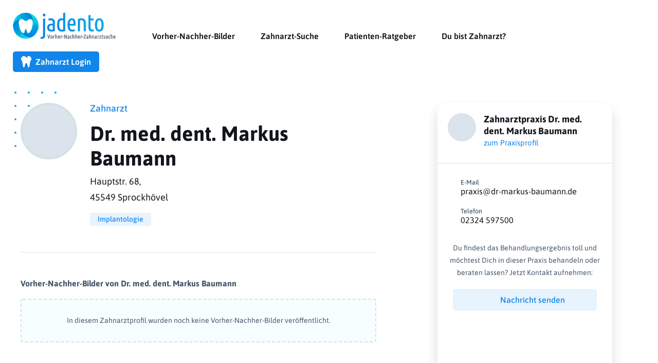

--- FILE ---
content_type: text/css
request_url: https://www.jadento.de/wp-content/litespeed/css/45e299a3eabf56fd47b07765353100bd.css?ver=8427e
body_size: 66039
content:
img:is([sizes="auto" i],[sizes^="auto," i]){contain-intrinsic-size:3000px 1500px}.wp-block-archives{box-sizing:border-box}.wp-block-archives-dropdown label{display:block}.wp-block-avatar{line-height:0}.wp-block-avatar,.wp-block-avatar img{box-sizing:border-box}.wp-block-avatar.aligncenter{text-align:center}.wp-block-audio{box-sizing:border-box}.wp-block-audio :where(figcaption){margin-bottom:1em;margin-top:.5em}.wp-block-audio audio{min-width:300px;width:100%}.wp-block-button__link{align-content:center;box-sizing:border-box;cursor:pointer;display:inline-block;height:100%;text-align:center;word-break:break-word}.wp-block-button__link.aligncenter{text-align:center}.wp-block-button__link.alignright{text-align:right}:where(.wp-block-button__link){border-radius:9999px;box-shadow:none;padding:calc(.667em + 2px) calc(1.333em + 2px);text-decoration:none}.wp-block-button[style*=text-decoration] .wp-block-button__link{text-decoration:inherit}.wp-block-buttons>.wp-block-button.has-custom-width{max-width:none}.wp-block-buttons>.wp-block-button.has-custom-width .wp-block-button__link{width:100%}.wp-block-buttons>.wp-block-button.has-custom-font-size .wp-block-button__link{font-size:inherit}.wp-block-buttons>.wp-block-button.wp-block-button__width-25{width:calc(25% - var(--wp--style--block-gap, .5em)*.75)}.wp-block-buttons>.wp-block-button.wp-block-button__width-50{width:calc(50% - var(--wp--style--block-gap, .5em)*.5)}.wp-block-buttons>.wp-block-button.wp-block-button__width-75{width:calc(75% - var(--wp--style--block-gap, .5em)*.25)}.wp-block-buttons>.wp-block-button.wp-block-button__width-100{flex-basis:100%;width:100%}.wp-block-buttons.is-vertical>.wp-block-button.wp-block-button__width-25{width:25%}.wp-block-buttons.is-vertical>.wp-block-button.wp-block-button__width-50{width:50%}.wp-block-buttons.is-vertical>.wp-block-button.wp-block-button__width-75{width:75%}.wp-block-button.is-style-squared,.wp-block-button__link.wp-block-button.is-style-squared{border-radius:0}.wp-block-button.no-border-radius,.wp-block-button__link.no-border-radius{border-radius:0!important}:root :where(.wp-block-button .wp-block-button__link.is-style-outline),:root :where(.wp-block-button.is-style-outline>.wp-block-button__link){border:2px solid;padding:.667em 1.333em}:root :where(.wp-block-button .wp-block-button__link.is-style-outline:not(.has-text-color)),:root :where(.wp-block-button.is-style-outline>.wp-block-button__link:not(.has-text-color)){color:currentColor}:root :where(.wp-block-button .wp-block-button__link.is-style-outline:not(.has-background)),:root :where(.wp-block-button.is-style-outline>.wp-block-button__link:not(.has-background)){background-color:initial;background-image:none}.wp-block-buttons{box-sizing:border-box}.wp-block-buttons.is-vertical{flex-direction:column}.wp-block-buttons.is-vertical>.wp-block-button:last-child{margin-bottom:0}.wp-block-buttons>.wp-block-button{display:inline-block;margin:0}.wp-block-buttons.is-content-justification-left{justify-content:flex-start}.wp-block-buttons.is-content-justification-left.is-vertical{align-items:flex-start}.wp-block-buttons.is-content-justification-center{justify-content:center}.wp-block-buttons.is-content-justification-center.is-vertical{align-items:center}.wp-block-buttons.is-content-justification-right{justify-content:flex-end}.wp-block-buttons.is-content-justification-right.is-vertical{align-items:flex-end}.wp-block-buttons.is-content-justification-space-between{justify-content:space-between}.wp-block-buttons.aligncenter{text-align:center}.wp-block-buttons:not(.is-content-justification-space-between,.is-content-justification-right,.is-content-justification-left,.is-content-justification-center) .wp-block-button.aligncenter{margin-left:auto;margin-right:auto;width:100%}.wp-block-buttons[style*=text-decoration] .wp-block-button,.wp-block-buttons[style*=text-decoration] .wp-block-button__link{text-decoration:inherit}.wp-block-buttons.has-custom-font-size .wp-block-button__link{font-size:inherit}.wp-block-buttons .wp-block-button__link{width:100%}.wp-block-button.aligncenter,.wp-block-calendar{text-align:center}.wp-block-calendar td,.wp-block-calendar th{border:1px solid;padding:.25em}.wp-block-calendar th{font-weight:400}.wp-block-calendar caption{background-color:inherit}.wp-block-calendar table{border-collapse:collapse;width:100%}.wp-block-calendar table:where(:not(.has-text-color)){color:#40464d}.wp-block-calendar table:where(:not(.has-text-color)) td,.wp-block-calendar table:where(:not(.has-text-color)) th{border-color:#ddd}.wp-block-calendar table.has-background th{background-color:inherit}.wp-block-calendar table.has-text-color th{color:inherit}:where(.wp-block-calendar table:not(.has-background) th){background:#ddd}.wp-block-categories{box-sizing:border-box}.wp-block-categories.alignleft{margin-right:2em}.wp-block-categories.alignright{margin-left:2em}.wp-block-categories.wp-block-categories-dropdown.aligncenter{text-align:center}.wp-block-categories .wp-block-categories__label{display:block;width:100%}.wp-block-code{box-sizing:border-box}.wp-block-code code{/*!rtl:begin:ignore*/direction:ltr;display:block;font-family:inherit;overflow-wrap:break-word;text-align:initial;white-space:pre-wrap /*!rtl:end:ignore*/}.wp-block-columns{align-items:normal!important;box-sizing:border-box;display:flex;flex-wrap:wrap!important}@media (min-width:782px){.wp-block-columns{flex-wrap:nowrap!important}}.wp-block-columns.are-vertically-aligned-top{align-items:flex-start}.wp-block-columns.are-vertically-aligned-center{align-items:center}.wp-block-columns.are-vertically-aligned-bottom{align-items:flex-end}@media (max-width:781px){.wp-block-columns:not(.is-not-stacked-on-mobile)>.wp-block-column{flex-basis:100%!important}}@media (min-width:782px){.wp-block-columns:not(.is-not-stacked-on-mobile)>.wp-block-column{flex-basis:0%;flex-grow:1}.wp-block-columns:not(.is-not-stacked-on-mobile)>.wp-block-column[style*=flex-basis]{flex-grow:0}}.wp-block-columns.is-not-stacked-on-mobile{flex-wrap:nowrap!important}.wp-block-columns.is-not-stacked-on-mobile>.wp-block-column{flex-basis:0%;flex-grow:1}.wp-block-columns.is-not-stacked-on-mobile>.wp-block-column[style*=flex-basis]{flex-grow:0}:where(.wp-block-columns){margin-bottom:1.75em}:where(.wp-block-columns.has-background){padding:1.25em 2.375em}.wp-block-column{flex-grow:1;min-width:0;overflow-wrap:break-word;word-break:break-word}.wp-block-column.is-vertically-aligned-top{align-self:flex-start}.wp-block-column.is-vertically-aligned-center{align-self:center}.wp-block-column.is-vertically-aligned-bottom{align-self:flex-end}.wp-block-column.is-vertically-aligned-stretch{align-self:stretch}.wp-block-column.is-vertically-aligned-bottom,.wp-block-column.is-vertically-aligned-center,.wp-block-column.is-vertically-aligned-top{width:100%}.wp-block-post-comments{box-sizing:border-box}.wp-block-post-comments .alignleft{float:left}.wp-block-post-comments .alignright{float:right}.wp-block-post-comments .navigation:after{clear:both;content:"";display:table}.wp-block-post-comments .commentlist{clear:both;list-style:none;margin:0;padding:0}.wp-block-post-comments .commentlist .comment{min-height:2.25em;padding-left:3.25em}.wp-block-post-comments .commentlist .comment p{font-size:1em;line-height:1.8;margin:1em 0}.wp-block-post-comments .commentlist .children{list-style:none;margin:0;padding:0}.wp-block-post-comments .comment-author{line-height:1.5}.wp-block-post-comments .comment-author .avatar{border-radius:1.5em;display:block;float:left;height:2.5em;margin-right:.75em;margin-top:.5em;width:2.5em}.wp-block-post-comments .comment-author cite{font-style:normal}.wp-block-post-comments .comment-meta{font-size:.875em;line-height:1.5}.wp-block-post-comments .comment-meta b{font-weight:400}.wp-block-post-comments .comment-meta .comment-awaiting-moderation{display:block;margin-bottom:1em;margin-top:1em}.wp-block-post-comments .comment-body .commentmetadata{font-size:.875em}.wp-block-post-comments .comment-form-author label,.wp-block-post-comments .comment-form-comment label,.wp-block-post-comments .comment-form-email label,.wp-block-post-comments .comment-form-url label{display:block;margin-bottom:.25em}.wp-block-post-comments .comment-form input:not([type=submit]):not([type=checkbox]),.wp-block-post-comments .comment-form textarea{box-sizing:border-box;display:block;width:100%}.wp-block-post-comments .comment-form-cookies-consent{display:flex;gap:.25em}.wp-block-post-comments .comment-form-cookies-consent #wp-comment-cookies-consent{margin-top:.35em}.wp-block-post-comments .comment-reply-title{margin-bottom:0}.wp-block-post-comments .comment-reply-title :where(small){font-size:var(--wp--preset--font-size--medium,smaller);margin-left:.5em}.wp-block-post-comments .reply{font-size:.875em;margin-bottom:1.4em}.wp-block-post-comments input:not([type=submit]),.wp-block-post-comments textarea{border:1px solid #949494;font-family:inherit;font-size:1em}.wp-block-post-comments input:not([type=submit]):not([type=checkbox]),.wp-block-post-comments textarea{padding:calc(.667em + 2px)}:where(.wp-block-post-comments input[type=submit]){border:none}.wp-block-comments{box-sizing:border-box}.wp-block-comments-pagination>.wp-block-comments-pagination-next,.wp-block-comments-pagination>.wp-block-comments-pagination-numbers,.wp-block-comments-pagination>.wp-block-comments-pagination-previous{font-size:inherit;margin-bottom:.5em;margin-right:.5em}.wp-block-comments-pagination>.wp-block-comments-pagination-next:last-child,.wp-block-comments-pagination>.wp-block-comments-pagination-numbers:last-child,.wp-block-comments-pagination>.wp-block-comments-pagination-previous:last-child{margin-right:0}.wp-block-comments-pagination .wp-block-comments-pagination-previous-arrow{display:inline-block;margin-right:1ch}.wp-block-comments-pagination .wp-block-comments-pagination-previous-arrow:not(.is-arrow-chevron){transform:scaleX(1)}.wp-block-comments-pagination .wp-block-comments-pagination-next-arrow{display:inline-block;margin-left:1ch}.wp-block-comments-pagination .wp-block-comments-pagination-next-arrow:not(.is-arrow-chevron){transform:scaleX(1)}.wp-block-comments-pagination.aligncenter{justify-content:center}.wp-block-comment-template{box-sizing:border-box;list-style:none;margin-bottom:0;max-width:100%;padding:0}.wp-block-comment-template li{clear:both}.wp-block-comment-template ol{list-style:none;margin-bottom:0;max-width:100%;padding-left:2rem}.wp-block-comment-template.alignleft{float:left}.wp-block-comment-template.aligncenter{margin-left:auto;margin-right:auto;width:fit-content}.wp-block-comment-template.alignright{float:right}.wp-block-comment-date{box-sizing:border-box}.comment-awaiting-moderation{display:block;font-size:.875em;line-height:1.5}.wp-block-comment-author-name,.wp-block-comment-content,.wp-block-comment-edit-link,.wp-block-comment-reply-link{box-sizing:border-box}.wp-block-cover,.wp-block-cover-image{align-items:center;background-position:50%;box-sizing:border-box;display:flex;justify-content:center;min-height:430px;overflow:hidden;overflow:clip;padding:1em;position:relative}.wp-block-cover .has-background-dim:not([class*=-background-color]),.wp-block-cover-image .has-background-dim:not([class*=-background-color]),.wp-block-cover-image.has-background-dim:not([class*=-background-color]),.wp-block-cover.has-background-dim:not([class*=-background-color]){background-color:#000}.wp-block-cover .has-background-dim.has-background-gradient,.wp-block-cover-image .has-background-dim.has-background-gradient{background-color:initial}.wp-block-cover-image.has-background-dim:before,.wp-block-cover.has-background-dim:before{background-color:inherit;content:""}.wp-block-cover .wp-block-cover__background,.wp-block-cover .wp-block-cover__gradient-background,.wp-block-cover-image .wp-block-cover__background,.wp-block-cover-image .wp-block-cover__gradient-background,.wp-block-cover-image.has-background-dim:not(.has-background-gradient):before,.wp-block-cover.has-background-dim:not(.has-background-gradient):before{bottom:0;left:0;opacity:.5;position:absolute;right:0;top:0}.wp-block-cover-image.has-background-dim.has-background-dim-10 .wp-block-cover__background,.wp-block-cover-image.has-background-dim.has-background-dim-10 .wp-block-cover__gradient-background,.wp-block-cover-image.has-background-dim.has-background-dim-10:not(.has-background-gradient):before,.wp-block-cover.has-background-dim.has-background-dim-10 .wp-block-cover__background,.wp-block-cover.has-background-dim.has-background-dim-10 .wp-block-cover__gradient-background,.wp-block-cover.has-background-dim.has-background-dim-10:not(.has-background-gradient):before{opacity:.1}.wp-block-cover-image.has-background-dim.has-background-dim-20 .wp-block-cover__background,.wp-block-cover-image.has-background-dim.has-background-dim-20 .wp-block-cover__gradient-background,.wp-block-cover-image.has-background-dim.has-background-dim-20:not(.has-background-gradient):before,.wp-block-cover.has-background-dim.has-background-dim-20 .wp-block-cover__background,.wp-block-cover.has-background-dim.has-background-dim-20 .wp-block-cover__gradient-background,.wp-block-cover.has-background-dim.has-background-dim-20:not(.has-background-gradient):before{opacity:.2}.wp-block-cover-image.has-background-dim.has-background-dim-30 .wp-block-cover__background,.wp-block-cover-image.has-background-dim.has-background-dim-30 .wp-block-cover__gradient-background,.wp-block-cover-image.has-background-dim.has-background-dim-30:not(.has-background-gradient):before,.wp-block-cover.has-background-dim.has-background-dim-30 .wp-block-cover__background,.wp-block-cover.has-background-dim.has-background-dim-30 .wp-block-cover__gradient-background,.wp-block-cover.has-background-dim.has-background-dim-30:not(.has-background-gradient):before{opacity:.3}.wp-block-cover-image.has-background-dim.has-background-dim-40 .wp-block-cover__background,.wp-block-cover-image.has-background-dim.has-background-dim-40 .wp-block-cover__gradient-background,.wp-block-cover-image.has-background-dim.has-background-dim-40:not(.has-background-gradient):before,.wp-block-cover.has-background-dim.has-background-dim-40 .wp-block-cover__background,.wp-block-cover.has-background-dim.has-background-dim-40 .wp-block-cover__gradient-background,.wp-block-cover.has-background-dim.has-background-dim-40:not(.has-background-gradient):before{opacity:.4}.wp-block-cover-image.has-background-dim.has-background-dim-50 .wp-block-cover__background,.wp-block-cover-image.has-background-dim.has-background-dim-50 .wp-block-cover__gradient-background,.wp-block-cover-image.has-background-dim.has-background-dim-50:not(.has-background-gradient):before,.wp-block-cover.has-background-dim.has-background-dim-50 .wp-block-cover__background,.wp-block-cover.has-background-dim.has-background-dim-50 .wp-block-cover__gradient-background,.wp-block-cover.has-background-dim.has-background-dim-50:not(.has-background-gradient):before{opacity:.5}.wp-block-cover-image.has-background-dim.has-background-dim-60 .wp-block-cover__background,.wp-block-cover-image.has-background-dim.has-background-dim-60 .wp-block-cover__gradient-background,.wp-block-cover-image.has-background-dim.has-background-dim-60:not(.has-background-gradient):before,.wp-block-cover.has-background-dim.has-background-dim-60 .wp-block-cover__background,.wp-block-cover.has-background-dim.has-background-dim-60 .wp-block-cover__gradient-background,.wp-block-cover.has-background-dim.has-background-dim-60:not(.has-background-gradient):before{opacity:.6}.wp-block-cover-image.has-background-dim.has-background-dim-70 .wp-block-cover__background,.wp-block-cover-image.has-background-dim.has-background-dim-70 .wp-block-cover__gradient-background,.wp-block-cover-image.has-background-dim.has-background-dim-70:not(.has-background-gradient):before,.wp-block-cover.has-background-dim.has-background-dim-70 .wp-block-cover__background,.wp-block-cover.has-background-dim.has-background-dim-70 .wp-block-cover__gradient-background,.wp-block-cover.has-background-dim.has-background-dim-70:not(.has-background-gradient):before{opacity:.7}.wp-block-cover-image.has-background-dim.has-background-dim-80 .wp-block-cover__background,.wp-block-cover-image.has-background-dim.has-background-dim-80 .wp-block-cover__gradient-background,.wp-block-cover-image.has-background-dim.has-background-dim-80:not(.has-background-gradient):before,.wp-block-cover.has-background-dim.has-background-dim-80 .wp-block-cover__background,.wp-block-cover.has-background-dim.has-background-dim-80 .wp-block-cover__gradient-background,.wp-block-cover.has-background-dim.has-background-dim-80:not(.has-background-gradient):before{opacity:.8}.wp-block-cover-image.has-background-dim.has-background-dim-90 .wp-block-cover__background,.wp-block-cover-image.has-background-dim.has-background-dim-90 .wp-block-cover__gradient-background,.wp-block-cover-image.has-background-dim.has-background-dim-90:not(.has-background-gradient):before,.wp-block-cover.has-background-dim.has-background-dim-90 .wp-block-cover__background,.wp-block-cover.has-background-dim.has-background-dim-90 .wp-block-cover__gradient-background,.wp-block-cover.has-background-dim.has-background-dim-90:not(.has-background-gradient):before{opacity:.9}.wp-block-cover-image.has-background-dim.has-background-dim-100 .wp-block-cover__background,.wp-block-cover-image.has-background-dim.has-background-dim-100 .wp-block-cover__gradient-background,.wp-block-cover-image.has-background-dim.has-background-dim-100:not(.has-background-gradient):before,.wp-block-cover.has-background-dim.has-background-dim-100 .wp-block-cover__background,.wp-block-cover.has-background-dim.has-background-dim-100 .wp-block-cover__gradient-background,.wp-block-cover.has-background-dim.has-background-dim-100:not(.has-background-gradient):before{opacity:1}.wp-block-cover .wp-block-cover__background.has-background-dim.has-background-dim-0,.wp-block-cover .wp-block-cover__gradient-background.has-background-dim.has-background-dim-0,.wp-block-cover-image .wp-block-cover__background.has-background-dim.has-background-dim-0,.wp-block-cover-image .wp-block-cover__gradient-background.has-background-dim.has-background-dim-0{opacity:0}.wp-block-cover .wp-block-cover__background.has-background-dim.has-background-dim-10,.wp-block-cover .wp-block-cover__gradient-background.has-background-dim.has-background-dim-10,.wp-block-cover-image .wp-block-cover__background.has-background-dim.has-background-dim-10,.wp-block-cover-image .wp-block-cover__gradient-background.has-background-dim.has-background-dim-10{opacity:.1}.wp-block-cover .wp-block-cover__background.has-background-dim.has-background-dim-20,.wp-block-cover .wp-block-cover__gradient-background.has-background-dim.has-background-dim-20,.wp-block-cover-image .wp-block-cover__background.has-background-dim.has-background-dim-20,.wp-block-cover-image .wp-block-cover__gradient-background.has-background-dim.has-background-dim-20{opacity:.2}.wp-block-cover .wp-block-cover__background.has-background-dim.has-background-dim-30,.wp-block-cover .wp-block-cover__gradient-background.has-background-dim.has-background-dim-30,.wp-block-cover-image .wp-block-cover__background.has-background-dim.has-background-dim-30,.wp-block-cover-image .wp-block-cover__gradient-background.has-background-dim.has-background-dim-30{opacity:.3}.wp-block-cover .wp-block-cover__background.has-background-dim.has-background-dim-40,.wp-block-cover .wp-block-cover__gradient-background.has-background-dim.has-background-dim-40,.wp-block-cover-image .wp-block-cover__background.has-background-dim.has-background-dim-40,.wp-block-cover-image .wp-block-cover__gradient-background.has-background-dim.has-background-dim-40{opacity:.4}.wp-block-cover .wp-block-cover__background.has-background-dim.has-background-dim-50,.wp-block-cover .wp-block-cover__gradient-background.has-background-dim.has-background-dim-50,.wp-block-cover-image .wp-block-cover__background.has-background-dim.has-background-dim-50,.wp-block-cover-image .wp-block-cover__gradient-background.has-background-dim.has-background-dim-50{opacity:.5}.wp-block-cover .wp-block-cover__background.has-background-dim.has-background-dim-60,.wp-block-cover .wp-block-cover__gradient-background.has-background-dim.has-background-dim-60,.wp-block-cover-image .wp-block-cover__background.has-background-dim.has-background-dim-60,.wp-block-cover-image .wp-block-cover__gradient-background.has-background-dim.has-background-dim-60{opacity:.6}.wp-block-cover .wp-block-cover__background.has-background-dim.has-background-dim-70,.wp-block-cover .wp-block-cover__gradient-background.has-background-dim.has-background-dim-70,.wp-block-cover-image .wp-block-cover__background.has-background-dim.has-background-dim-70,.wp-block-cover-image .wp-block-cover__gradient-background.has-background-dim.has-background-dim-70{opacity:.7}.wp-block-cover .wp-block-cover__background.has-background-dim.has-background-dim-80,.wp-block-cover .wp-block-cover__gradient-background.has-background-dim.has-background-dim-80,.wp-block-cover-image .wp-block-cover__background.has-background-dim.has-background-dim-80,.wp-block-cover-image .wp-block-cover__gradient-background.has-background-dim.has-background-dim-80{opacity:.8}.wp-block-cover .wp-block-cover__background.has-background-dim.has-background-dim-90,.wp-block-cover .wp-block-cover__gradient-background.has-background-dim.has-background-dim-90,.wp-block-cover-image .wp-block-cover__background.has-background-dim.has-background-dim-90,.wp-block-cover-image .wp-block-cover__gradient-background.has-background-dim.has-background-dim-90{opacity:.9}.wp-block-cover .wp-block-cover__background.has-background-dim.has-background-dim-100,.wp-block-cover .wp-block-cover__gradient-background.has-background-dim.has-background-dim-100,.wp-block-cover-image .wp-block-cover__background.has-background-dim.has-background-dim-100,.wp-block-cover-image .wp-block-cover__gradient-background.has-background-dim.has-background-dim-100{opacity:1}.wp-block-cover-image.alignleft,.wp-block-cover-image.alignright,.wp-block-cover.alignleft,.wp-block-cover.alignright{max-width:420px;width:100%}.wp-block-cover-image.aligncenter,.wp-block-cover-image.alignleft,.wp-block-cover-image.alignright,.wp-block-cover.aligncenter,.wp-block-cover.alignleft,.wp-block-cover.alignright{display:flex}.wp-block-cover .wp-block-cover__inner-container,.wp-block-cover-image .wp-block-cover__inner-container{color:inherit;position:relative;width:100%}.wp-block-cover-image.is-position-top-left,.wp-block-cover.is-position-top-left{align-items:flex-start;justify-content:flex-start}.wp-block-cover-image.is-position-top-center,.wp-block-cover.is-position-top-center{align-items:flex-start;justify-content:center}.wp-block-cover-image.is-position-top-right,.wp-block-cover.is-position-top-right{align-items:flex-start;justify-content:flex-end}.wp-block-cover-image.is-position-center-left,.wp-block-cover.is-position-center-left{align-items:center;justify-content:flex-start}.wp-block-cover-image.is-position-center-center,.wp-block-cover.is-position-center-center{align-items:center;justify-content:center}.wp-block-cover-image.is-position-center-right,.wp-block-cover.is-position-center-right{align-items:center;justify-content:flex-end}.wp-block-cover-image.is-position-bottom-left,.wp-block-cover.is-position-bottom-left{align-items:flex-end;justify-content:flex-start}.wp-block-cover-image.is-position-bottom-center,.wp-block-cover.is-position-bottom-center{align-items:flex-end;justify-content:center}.wp-block-cover-image.is-position-bottom-right,.wp-block-cover.is-position-bottom-right{align-items:flex-end;justify-content:flex-end}.wp-block-cover-image.has-custom-content-position.has-custom-content-position .wp-block-cover__inner-container,.wp-block-cover.has-custom-content-position.has-custom-content-position .wp-block-cover__inner-container{margin:0}.wp-block-cover-image.has-custom-content-position.has-custom-content-position.is-position-bottom-left .wp-block-cover__inner-container,.wp-block-cover-image.has-custom-content-position.has-custom-content-position.is-position-bottom-right .wp-block-cover__inner-container,.wp-block-cover-image.has-custom-content-position.has-custom-content-position.is-position-center-left .wp-block-cover__inner-container,.wp-block-cover-image.has-custom-content-position.has-custom-content-position.is-position-center-right .wp-block-cover__inner-container,.wp-block-cover-image.has-custom-content-position.has-custom-content-position.is-position-top-left .wp-block-cover__inner-container,.wp-block-cover-image.has-custom-content-position.has-custom-content-position.is-position-top-right .wp-block-cover__inner-container,.wp-block-cover.has-custom-content-position.has-custom-content-position.is-position-bottom-left .wp-block-cover__inner-container,.wp-block-cover.has-custom-content-position.has-custom-content-position.is-position-bottom-right .wp-block-cover__inner-container,.wp-block-cover.has-custom-content-position.has-custom-content-position.is-position-center-left .wp-block-cover__inner-container,.wp-block-cover.has-custom-content-position.has-custom-content-position.is-position-center-right .wp-block-cover__inner-container,.wp-block-cover.has-custom-content-position.has-custom-content-position.is-position-top-left .wp-block-cover__inner-container,.wp-block-cover.has-custom-content-position.has-custom-content-position.is-position-top-right .wp-block-cover__inner-container{margin:0;width:auto}.wp-block-cover .wp-block-cover__image-background,.wp-block-cover video.wp-block-cover__video-background,.wp-block-cover-image .wp-block-cover__image-background,.wp-block-cover-image video.wp-block-cover__video-background{border:none;bottom:0;box-shadow:none;height:100%;left:0;margin:0;max-height:none;max-width:none;object-fit:cover;outline:none;padding:0;position:absolute;right:0;top:0;width:100%}.wp-block-cover-image.has-parallax,.wp-block-cover.has-parallax,.wp-block-cover__image-background.has-parallax,video.wp-block-cover__video-background.has-parallax{background-attachment:fixed;background-repeat:no-repeat;background-size:cover}@supports (-webkit-touch-callout:inherit){.wp-block-cover-image.has-parallax,.wp-block-cover.has-parallax,.wp-block-cover__image-background.has-parallax,video.wp-block-cover__video-background.has-parallax{background-attachment:scroll}}@media (prefers-reduced-motion:reduce){.wp-block-cover-image.has-parallax,.wp-block-cover.has-parallax,.wp-block-cover__image-background.has-parallax,video.wp-block-cover__video-background.has-parallax{background-attachment:scroll}}.wp-block-cover-image.is-repeated,.wp-block-cover.is-repeated,.wp-block-cover__image-background.is-repeated,video.wp-block-cover__video-background.is-repeated{background-repeat:repeat;background-size:auto}.wp-block-cover-image-text,.wp-block-cover-image-text a,.wp-block-cover-image-text a:active,.wp-block-cover-image-text a:focus,.wp-block-cover-image-text a:hover,.wp-block-cover-text,.wp-block-cover-text a,.wp-block-cover-text a:active,.wp-block-cover-text a:focus,.wp-block-cover-text a:hover,section.wp-block-cover-image h2,section.wp-block-cover-image h2 a,section.wp-block-cover-image h2 a:active,section.wp-block-cover-image h2 a:focus,section.wp-block-cover-image h2 a:hover{color:#fff}.wp-block-cover-image .wp-block-cover.has-left-content{justify-content:flex-start}.wp-block-cover-image .wp-block-cover.has-right-content{justify-content:flex-end}.wp-block-cover-image.has-left-content .wp-block-cover-image-text,.wp-block-cover.has-left-content .wp-block-cover-text,section.wp-block-cover-image.has-left-content>h2{margin-left:0;text-align:left}.wp-block-cover-image.has-right-content .wp-block-cover-image-text,.wp-block-cover.has-right-content .wp-block-cover-text,section.wp-block-cover-image.has-right-content>h2{margin-right:0;text-align:right}.wp-block-cover .wp-block-cover-text,.wp-block-cover-image .wp-block-cover-image-text,section.wp-block-cover-image>h2{font-size:2em;line-height:1.25;margin-bottom:0;max-width:840px;padding:.44em;text-align:center;z-index:1}:where(.wp-block-cover-image:not(.has-text-color)),:where(.wp-block-cover:not(.has-text-color)){color:#fff}:where(.wp-block-cover-image.is-light:not(.has-text-color)),:where(.wp-block-cover.is-light:not(.has-text-color)){color:#000}:root :where(.wp-block-cover h1:not(.has-text-color)),:root :where(.wp-block-cover h2:not(.has-text-color)),:root :where(.wp-block-cover h3:not(.has-text-color)),:root :where(.wp-block-cover h4:not(.has-text-color)),:root :where(.wp-block-cover h5:not(.has-text-color)),:root :where(.wp-block-cover h6:not(.has-text-color)),:root :where(.wp-block-cover p:not(.has-text-color)){color:inherit}body:not(.editor-styles-wrapper) .wp-block-cover:not(.wp-block-cover:has(.wp-block-cover__background+.wp-block-cover__inner-container)) .wp-block-cover__image-background,body:not(.editor-styles-wrapper) .wp-block-cover:not(.wp-block-cover:has(.wp-block-cover__background+.wp-block-cover__inner-container)) .wp-block-cover__video-background{z-index:0}body:not(.editor-styles-wrapper) .wp-block-cover:not(.wp-block-cover:has(.wp-block-cover__background+.wp-block-cover__inner-container)) .wp-block-cover__background,body:not(.editor-styles-wrapper) .wp-block-cover:not(.wp-block-cover:has(.wp-block-cover__background+.wp-block-cover__inner-container)) .wp-block-cover__gradient-background,body:not(.editor-styles-wrapper) .wp-block-cover:not(.wp-block-cover:has(.wp-block-cover__background+.wp-block-cover__inner-container)) .wp-block-cover__inner-container,body:not(.editor-styles-wrapper) .wp-block-cover:not(.wp-block-cover:has(.wp-block-cover__background+.wp-block-cover__inner-container)).has-background-dim:not(.has-background-gradient):before{z-index:1}.has-modal-open body:not(.editor-styles-wrapper) .wp-block-cover:not(.wp-block-cover:has(.wp-block-cover__background+.wp-block-cover__inner-container)) .wp-block-cover__inner-container{z-index:auto}.wp-block-details{box-sizing:border-box}.wp-block-details summary{cursor:pointer}.wp-block-embed.alignleft,.wp-block-embed.alignright,.wp-block[data-align=left]>[data-type="core/embed"],.wp-block[data-align=right]>[data-type="core/embed"]{max-width:360px;width:100%}.wp-block-embed.alignleft .wp-block-embed__wrapper,.wp-block-embed.alignright .wp-block-embed__wrapper,.wp-block[data-align=left]>[data-type="core/embed"] .wp-block-embed__wrapper,.wp-block[data-align=right]>[data-type="core/embed"] .wp-block-embed__wrapper{min-width:280px}.wp-block-cover .wp-block-embed{min-height:240px;min-width:320px}.wp-block-embed{overflow-wrap:break-word}.wp-block-embed :where(figcaption){margin-bottom:1em;margin-top:.5em}.wp-block-embed iframe{max-width:100%}.wp-block-embed__wrapper{position:relative}.wp-embed-responsive .wp-has-aspect-ratio .wp-block-embed__wrapper:before{content:"";display:block;padding-top:50%}.wp-embed-responsive .wp-has-aspect-ratio iframe{bottom:0;height:100%;left:0;position:absolute;right:0;top:0;width:100%}.wp-embed-responsive .wp-embed-aspect-21-9 .wp-block-embed__wrapper:before{padding-top:42.85%}.wp-embed-responsive .wp-embed-aspect-18-9 .wp-block-embed__wrapper:before{padding-top:50%}.wp-embed-responsive .wp-embed-aspect-16-9 .wp-block-embed__wrapper:before{padding-top:56.25%}.wp-embed-responsive .wp-embed-aspect-4-3 .wp-block-embed__wrapper:before{padding-top:75%}.wp-embed-responsive .wp-embed-aspect-1-1 .wp-block-embed__wrapper:before{padding-top:100%}.wp-embed-responsive .wp-embed-aspect-9-16 .wp-block-embed__wrapper:before{padding-top:177.77%}.wp-embed-responsive .wp-embed-aspect-1-2 .wp-block-embed__wrapper:before{padding-top:200%}.wp-block-file{box-sizing:border-box}.wp-block-file:not(.wp-element-button){font-size:.8em}.wp-block-file.aligncenter{text-align:center}.wp-block-file.alignright{text-align:right}.wp-block-file *+.wp-block-file__button{margin-left:.75em}:where(.wp-block-file){margin-bottom:1.5em}.wp-block-file__embed{margin-bottom:1em}:where(.wp-block-file__button){border-radius:2em;display:inline-block;padding:.5em 1em}:where(.wp-block-file__button):is(a):active,:where(.wp-block-file__button):is(a):focus,:where(.wp-block-file__button):is(a):hover,:where(.wp-block-file__button):is(a):visited{box-shadow:none;color:#fff;opacity:.85;text-decoration:none}.wp-block-form-input__label{display:flex;flex-direction:column;gap:.25em;margin-bottom:.5em;width:100%}.wp-block-form-input__label.is-label-inline{align-items:center;flex-direction:row;gap:.5em}.wp-block-form-input__label.is-label-inline .wp-block-form-input__label-content{margin-bottom:.5em}.wp-block-form-input__label:has(input[type=checkbox]){flex-direction:row;width:fit-content}.wp-block-form-input__label:has(input[type=checkbox]) .wp-block-form-input__label-content{margin:0}.wp-block-form-input__label:has(.wp-block-form-input__label-content+input[type=checkbox]){flex-direction:row-reverse}.wp-block-form-input__label-content{width:fit-content}.wp-block-form-input__input{font-size:1em;margin-bottom:.5em;padding:0 .5em}.wp-block-form-input__input[type=date],.wp-block-form-input__input[type=datetime-local],.wp-block-form-input__input[type=datetime],.wp-block-form-input__input[type=email],.wp-block-form-input__input[type=month],.wp-block-form-input__input[type=number],.wp-block-form-input__input[type=password],.wp-block-form-input__input[type=search],.wp-block-form-input__input[type=tel],.wp-block-form-input__input[type=text],.wp-block-form-input__input[type=time],.wp-block-form-input__input[type=url],.wp-block-form-input__input[type=week]{border:1px solid;line-height:2;min-height:2em}textarea.wp-block-form-input__input{min-height:10em}.blocks-gallery-grid:not(.has-nested-images),.wp-block-gallery:not(.has-nested-images){display:flex;flex-wrap:wrap;list-style-type:none;margin:0;padding:0}.blocks-gallery-grid:not(.has-nested-images) .blocks-gallery-image,.blocks-gallery-grid:not(.has-nested-images) .blocks-gallery-item,.wp-block-gallery:not(.has-nested-images) .blocks-gallery-image,.wp-block-gallery:not(.has-nested-images) .blocks-gallery-item{display:flex;flex-direction:column;flex-grow:1;justify-content:center;margin:0 1em 1em 0;position:relative;width:calc(50% - 1em)}.blocks-gallery-grid:not(.has-nested-images) .blocks-gallery-image:nth-of-type(2n),.blocks-gallery-grid:not(.has-nested-images) .blocks-gallery-item:nth-of-type(2n),.wp-block-gallery:not(.has-nested-images) .blocks-gallery-image:nth-of-type(2n),.wp-block-gallery:not(.has-nested-images) .blocks-gallery-item:nth-of-type(2n){margin-right:0}.blocks-gallery-grid:not(.has-nested-images) .blocks-gallery-image figure,.blocks-gallery-grid:not(.has-nested-images) .blocks-gallery-item figure,.wp-block-gallery:not(.has-nested-images) .blocks-gallery-image figure,.wp-block-gallery:not(.has-nested-images) .blocks-gallery-item figure{align-items:flex-end;display:flex;height:100%;justify-content:flex-start;margin:0}.blocks-gallery-grid:not(.has-nested-images) .blocks-gallery-image img,.blocks-gallery-grid:not(.has-nested-images) .blocks-gallery-item img,.wp-block-gallery:not(.has-nested-images) .blocks-gallery-image img,.wp-block-gallery:not(.has-nested-images) .blocks-gallery-item img{display:block;height:auto;max-width:100%;width:auto}.blocks-gallery-grid:not(.has-nested-images) .blocks-gallery-image figcaption,.blocks-gallery-grid:not(.has-nested-images) .blocks-gallery-item figcaption,.wp-block-gallery:not(.has-nested-images) .blocks-gallery-image figcaption,.wp-block-gallery:not(.has-nested-images) .blocks-gallery-item figcaption{background:linear-gradient(0deg,#000000b3,#0000004d 70%,#0000);bottom:0;box-sizing:border-box;color:#fff;font-size:.8em;margin:0;max-height:100%;overflow:auto;padding:3em .77em .7em;position:absolute;text-align:center;width:100%;z-index:2}.blocks-gallery-grid:not(.has-nested-images) .blocks-gallery-image figcaption img,.blocks-gallery-grid:not(.has-nested-images) .blocks-gallery-item figcaption img,.wp-block-gallery:not(.has-nested-images) .blocks-gallery-image figcaption img,.wp-block-gallery:not(.has-nested-images) .blocks-gallery-item figcaption img{display:inline}.blocks-gallery-grid:not(.has-nested-images) figcaption,.wp-block-gallery:not(.has-nested-images) figcaption{flex-grow:1}.blocks-gallery-grid:not(.has-nested-images).is-cropped .blocks-gallery-image a,.blocks-gallery-grid:not(.has-nested-images).is-cropped .blocks-gallery-image img,.blocks-gallery-grid:not(.has-nested-images).is-cropped .blocks-gallery-item a,.blocks-gallery-grid:not(.has-nested-images).is-cropped .blocks-gallery-item img,.wp-block-gallery:not(.has-nested-images).is-cropped .blocks-gallery-image a,.wp-block-gallery:not(.has-nested-images).is-cropped .blocks-gallery-image img,.wp-block-gallery:not(.has-nested-images).is-cropped .blocks-gallery-item a,.wp-block-gallery:not(.has-nested-images).is-cropped .blocks-gallery-item img{flex:1;height:100%;object-fit:cover;width:100%}.blocks-gallery-grid:not(.has-nested-images).columns-1 .blocks-gallery-image,.blocks-gallery-grid:not(.has-nested-images).columns-1 .blocks-gallery-item,.wp-block-gallery:not(.has-nested-images).columns-1 .blocks-gallery-image,.wp-block-gallery:not(.has-nested-images).columns-1 .blocks-gallery-item{margin-right:0;width:100%}@media (min-width:600px){.blocks-gallery-grid:not(.has-nested-images).columns-3 .blocks-gallery-image,.blocks-gallery-grid:not(.has-nested-images).columns-3 .blocks-gallery-item,.wp-block-gallery:not(.has-nested-images).columns-3 .blocks-gallery-image,.wp-block-gallery:not(.has-nested-images).columns-3 .blocks-gallery-item{margin-right:1em;width:calc(33.33333% - .66667em)}.blocks-gallery-grid:not(.has-nested-images).columns-4 .blocks-gallery-image,.blocks-gallery-grid:not(.has-nested-images).columns-4 .blocks-gallery-item,.wp-block-gallery:not(.has-nested-images).columns-4 .blocks-gallery-image,.wp-block-gallery:not(.has-nested-images).columns-4 .blocks-gallery-item{margin-right:1em;width:calc(25% - .75em)}.blocks-gallery-grid:not(.has-nested-images).columns-5 .blocks-gallery-image,.blocks-gallery-grid:not(.has-nested-images).columns-5 .blocks-gallery-item,.wp-block-gallery:not(.has-nested-images).columns-5 .blocks-gallery-image,.wp-block-gallery:not(.has-nested-images).columns-5 .blocks-gallery-item{margin-right:1em;width:calc(20% - .8em)}.blocks-gallery-grid:not(.has-nested-images).columns-6 .blocks-gallery-image,.blocks-gallery-grid:not(.has-nested-images).columns-6 .blocks-gallery-item,.wp-block-gallery:not(.has-nested-images).columns-6 .blocks-gallery-image,.wp-block-gallery:not(.has-nested-images).columns-6 .blocks-gallery-item{margin-right:1em;width:calc(16.66667% - .83333em)}.blocks-gallery-grid:not(.has-nested-images).columns-7 .blocks-gallery-image,.blocks-gallery-grid:not(.has-nested-images).columns-7 .blocks-gallery-item,.wp-block-gallery:not(.has-nested-images).columns-7 .blocks-gallery-image,.wp-block-gallery:not(.has-nested-images).columns-7 .blocks-gallery-item{margin-right:1em;width:calc(14.28571% - .85714em)}.blocks-gallery-grid:not(.has-nested-images).columns-8 .blocks-gallery-image,.blocks-gallery-grid:not(.has-nested-images).columns-8 .blocks-gallery-item,.wp-block-gallery:not(.has-nested-images).columns-8 .blocks-gallery-image,.wp-block-gallery:not(.has-nested-images).columns-8 .blocks-gallery-item{margin-right:1em;width:calc(12.5% - .875em)}.blocks-gallery-grid:not(.has-nested-images).columns-1 .blocks-gallery-image:nth-of-type(1n),.blocks-gallery-grid:not(.has-nested-images).columns-1 .blocks-gallery-item:nth-of-type(1n),.blocks-gallery-grid:not(.has-nested-images).columns-2 .blocks-gallery-image:nth-of-type(2n),.blocks-gallery-grid:not(.has-nested-images).columns-2 .blocks-gallery-item:nth-of-type(2n),.blocks-gallery-grid:not(.has-nested-images).columns-3 .blocks-gallery-image:nth-of-type(3n),.blocks-gallery-grid:not(.has-nested-images).columns-3 .blocks-gallery-item:nth-of-type(3n),.blocks-gallery-grid:not(.has-nested-images).columns-4 .blocks-gallery-image:nth-of-type(4n),.blocks-gallery-grid:not(.has-nested-images).columns-4 .blocks-gallery-item:nth-of-type(4n),.blocks-gallery-grid:not(.has-nested-images).columns-5 .blocks-gallery-image:nth-of-type(5n),.blocks-gallery-grid:not(.has-nested-images).columns-5 .blocks-gallery-item:nth-of-type(5n),.blocks-gallery-grid:not(.has-nested-images).columns-6 .blocks-gallery-image:nth-of-type(6n),.blocks-gallery-grid:not(.has-nested-images).columns-6 .blocks-gallery-item:nth-of-type(6n),.blocks-gallery-grid:not(.has-nested-images).columns-7 .blocks-gallery-image:nth-of-type(7n),.blocks-gallery-grid:not(.has-nested-images).columns-7 .blocks-gallery-item:nth-of-type(7n),.blocks-gallery-grid:not(.has-nested-images).columns-8 .blocks-gallery-image:nth-of-type(8n),.blocks-gallery-grid:not(.has-nested-images).columns-8 .blocks-gallery-item:nth-of-type(8n),.wp-block-gallery:not(.has-nested-images).columns-1 .blocks-gallery-image:nth-of-type(1n),.wp-block-gallery:not(.has-nested-images).columns-1 .blocks-gallery-item:nth-of-type(1n),.wp-block-gallery:not(.has-nested-images).columns-2 .blocks-gallery-image:nth-of-type(2n),.wp-block-gallery:not(.has-nested-images).columns-2 .blocks-gallery-item:nth-of-type(2n),.wp-block-gallery:not(.has-nested-images).columns-3 .blocks-gallery-image:nth-of-type(3n),.wp-block-gallery:not(.has-nested-images).columns-3 .blocks-gallery-item:nth-of-type(3n),.wp-block-gallery:not(.has-nested-images).columns-4 .blocks-gallery-image:nth-of-type(4n),.wp-block-gallery:not(.has-nested-images).columns-4 .blocks-gallery-item:nth-of-type(4n),.wp-block-gallery:not(.has-nested-images).columns-5 .blocks-gallery-image:nth-of-type(5n),.wp-block-gallery:not(.has-nested-images).columns-5 .blocks-gallery-item:nth-of-type(5n),.wp-block-gallery:not(.has-nested-images).columns-6 .blocks-gallery-image:nth-of-type(6n),.wp-block-gallery:not(.has-nested-images).columns-6 .blocks-gallery-item:nth-of-type(6n),.wp-block-gallery:not(.has-nested-images).columns-7 .blocks-gallery-image:nth-of-type(7n),.wp-block-gallery:not(.has-nested-images).columns-7 .blocks-gallery-item:nth-of-type(7n),.wp-block-gallery:not(.has-nested-images).columns-8 .blocks-gallery-image:nth-of-type(8n),.wp-block-gallery:not(.has-nested-images).columns-8 .blocks-gallery-item:nth-of-type(8n){margin-right:0}}.blocks-gallery-grid:not(.has-nested-images) .blocks-gallery-image:last-child,.blocks-gallery-grid:not(.has-nested-images) .blocks-gallery-item:last-child,.wp-block-gallery:not(.has-nested-images) .blocks-gallery-image:last-child,.wp-block-gallery:not(.has-nested-images) .blocks-gallery-item:last-child{margin-right:0}.blocks-gallery-grid:not(.has-nested-images).alignleft,.blocks-gallery-grid:not(.has-nested-images).alignright,.wp-block-gallery:not(.has-nested-images).alignleft,.wp-block-gallery:not(.has-nested-images).alignright{max-width:420px;width:100%}.blocks-gallery-grid:not(.has-nested-images).aligncenter .blocks-gallery-item figure,.wp-block-gallery:not(.has-nested-images).aligncenter .blocks-gallery-item figure{justify-content:center}.wp-block-gallery:not(.is-cropped) .blocks-gallery-item{align-self:flex-start}figure.wp-block-gallery.has-nested-images{align-items:normal}.wp-block-gallery.has-nested-images figure.wp-block-image:not(#individual-image){margin:0;width:calc(50% - var(--wp--style--unstable-gallery-gap, 16px)/2)}.wp-block-gallery.has-nested-images figure.wp-block-image{box-sizing:border-box;display:flex;flex-direction:column;flex-grow:1;justify-content:center;max-width:100%;position:relative}.wp-block-gallery.has-nested-images figure.wp-block-image>a,.wp-block-gallery.has-nested-images figure.wp-block-image>div{flex-direction:column;flex-grow:1;margin:0}.wp-block-gallery.has-nested-images figure.wp-block-image img{display:block;height:auto;max-width:100%!important;width:auto}.wp-block-gallery.has-nested-images figure.wp-block-image figcaption,.wp-block-gallery.has-nested-images figure.wp-block-image:has(figcaption):before{bottom:0;left:0;max-height:100%;position:absolute;right:0}.wp-block-gallery.has-nested-images figure.wp-block-image:has(figcaption):before{-webkit-backdrop-filter:blur(3px);backdrop-filter:blur(3px);content:"";height:100%;-webkit-mask-image:linear-gradient(0deg,#000 20%,#0000);mask-image:linear-gradient(0deg,#000 20%,#0000);max-height:40%}.wp-block-gallery.has-nested-images figure.wp-block-image figcaption{background:linear-gradient(0deg,#0006,#0000);box-sizing:border-box;color:#fff;font-size:13px;margin:0;overflow:auto;padding:1em;scrollbar-color:#0000 #0000;scrollbar-gutter:stable both-edges;scrollbar-width:thin;text-align:center;text-shadow:0 0 1.5px #000;will-change:transform}.wp-block-gallery.has-nested-images figure.wp-block-image figcaption::-webkit-scrollbar{height:12px;width:12px}.wp-block-gallery.has-nested-images figure.wp-block-image figcaption::-webkit-scrollbar-track{background-color:initial}.wp-block-gallery.has-nested-images figure.wp-block-image figcaption::-webkit-scrollbar-thumb{background-clip:padding-box;background-color:initial;border:3px solid #0000;border-radius:8px}.wp-block-gallery.has-nested-images figure.wp-block-image figcaption:focus-within::-webkit-scrollbar-thumb,.wp-block-gallery.has-nested-images figure.wp-block-image figcaption:focus::-webkit-scrollbar-thumb,.wp-block-gallery.has-nested-images figure.wp-block-image figcaption:hover::-webkit-scrollbar-thumb{background-color:#fffc}.wp-block-gallery.has-nested-images figure.wp-block-image figcaption:focus,.wp-block-gallery.has-nested-images figure.wp-block-image figcaption:focus-within,.wp-block-gallery.has-nested-images figure.wp-block-image figcaption:hover{scrollbar-color:#fffc #0000}@media (hover:none){.wp-block-gallery.has-nested-images figure.wp-block-image figcaption{scrollbar-color:#fffc #0000}}.wp-block-gallery.has-nested-images figure.wp-block-image figcaption img{display:inline}.wp-block-gallery.has-nested-images figure.wp-block-image figcaption a{color:inherit}.wp-block-gallery.has-nested-images figure.wp-block-image.has-custom-border img{box-sizing:border-box}.wp-block-gallery.has-nested-images figure.wp-block-image.has-custom-border>a,.wp-block-gallery.has-nested-images figure.wp-block-image.has-custom-border>div,.wp-block-gallery.has-nested-images figure.wp-block-image.is-style-rounded>a,.wp-block-gallery.has-nested-images figure.wp-block-image.is-style-rounded>div{flex:1 1 auto}.wp-block-gallery.has-nested-images figure.wp-block-image.has-custom-border figcaption,.wp-block-gallery.has-nested-images figure.wp-block-image.is-style-rounded figcaption{background:none;color:inherit;flex:initial;margin:0;padding:10px 10px 9px;position:relative;text-shadow:none}.wp-block-gallery.has-nested-images figure.wp-block-image.has-custom-border:before,.wp-block-gallery.has-nested-images figure.wp-block-image.is-style-rounded:before{content:none}.wp-block-gallery.has-nested-images figcaption{flex-basis:100%;flex-grow:1;text-align:center}.wp-block-gallery.has-nested-images:not(.is-cropped) figure.wp-block-image:not(#individual-image){margin-bottom:auto;margin-top:0}.wp-block-gallery.has-nested-images.is-cropped figure.wp-block-image:not(#individual-image){align-self:inherit}.wp-block-gallery.has-nested-images.is-cropped figure.wp-block-image:not(#individual-image)>a,.wp-block-gallery.has-nested-images.is-cropped figure.wp-block-image:not(#individual-image)>div:not(.components-drop-zone){display:flex}.wp-block-gallery.has-nested-images.is-cropped figure.wp-block-image:not(#individual-image) a,.wp-block-gallery.has-nested-images.is-cropped figure.wp-block-image:not(#individual-image) img{flex:1 0 0%;height:100%;object-fit:cover;width:100%}.wp-block-gallery.has-nested-images.columns-1 figure.wp-block-image:not(#individual-image){width:100%}@media (min-width:600px){.wp-block-gallery.has-nested-images.columns-3 figure.wp-block-image:not(#individual-image){width:calc(33.33333% - var(--wp--style--unstable-gallery-gap, 16px)*.66667)}.wp-block-gallery.has-nested-images.columns-4 figure.wp-block-image:not(#individual-image){width:calc(25% - var(--wp--style--unstable-gallery-gap, 16px)*.75)}.wp-block-gallery.has-nested-images.columns-5 figure.wp-block-image:not(#individual-image){width:calc(20% - var(--wp--style--unstable-gallery-gap, 16px)*.8)}.wp-block-gallery.has-nested-images.columns-6 figure.wp-block-image:not(#individual-image){width:calc(16.66667% - var(--wp--style--unstable-gallery-gap, 16px)*.83333)}.wp-block-gallery.has-nested-images.columns-7 figure.wp-block-image:not(#individual-image){width:calc(14.28571% - var(--wp--style--unstable-gallery-gap, 16px)*.85714)}.wp-block-gallery.has-nested-images.columns-8 figure.wp-block-image:not(#individual-image){width:calc(12.5% - var(--wp--style--unstable-gallery-gap, 16px)*.875)}.wp-block-gallery.has-nested-images.columns-default figure.wp-block-image:not(#individual-image){width:calc(33.33% - var(--wp--style--unstable-gallery-gap, 16px)*.66667)}.wp-block-gallery.has-nested-images.columns-default figure.wp-block-image:not(#individual-image):first-child:nth-last-child(2),.wp-block-gallery.has-nested-images.columns-default figure.wp-block-image:not(#individual-image):first-child:nth-last-child(2)~figure.wp-block-image:not(#individual-image){width:calc(50% - var(--wp--style--unstable-gallery-gap, 16px)*.5)}.wp-block-gallery.has-nested-images.columns-default figure.wp-block-image:not(#individual-image):first-child:last-child{width:100%}}.wp-block-gallery.has-nested-images.alignleft,.wp-block-gallery.has-nested-images.alignright{max-width:420px;width:100%}.wp-block-gallery.has-nested-images.aligncenter{justify-content:center}.wp-block-group{box-sizing:border-box}:where(.wp-block-group.wp-block-group-is-layout-constrained){position:relative}h1.has-background,h2.has-background,h3.has-background,h4.has-background,h5.has-background,h6.has-background{padding:1.25em 2.375em}h1.has-text-align-left[style*=writing-mode]:where([style*=vertical-lr]),h1.has-text-align-right[style*=writing-mode]:where([style*=vertical-rl]),h2.has-text-align-left[style*=writing-mode]:where([style*=vertical-lr]),h2.has-text-align-right[style*=writing-mode]:where([style*=vertical-rl]),h3.has-text-align-left[style*=writing-mode]:where([style*=vertical-lr]),h3.has-text-align-right[style*=writing-mode]:where([style*=vertical-rl]),h4.has-text-align-left[style*=writing-mode]:where([style*=vertical-lr]),h4.has-text-align-right[style*=writing-mode]:where([style*=vertical-rl]),h5.has-text-align-left[style*=writing-mode]:where([style*=vertical-lr]),h5.has-text-align-right[style*=writing-mode]:where([style*=vertical-rl]),h6.has-text-align-left[style*=writing-mode]:where([style*=vertical-lr]),h6.has-text-align-right[style*=writing-mode]:where([style*=vertical-rl]){rotate:180deg}.wp-block-image>a,.wp-block-image>figure>a{display:inline-block}.wp-block-image img{box-sizing:border-box;height:auto;max-width:100%;vertical-align:bottom}@media not (prefers-reduced-motion){.wp-block-image img.hide{visibility:hidden}.wp-block-image img.show{animation:show-content-image .4s}}.wp-block-image[style*=border-radius] img,.wp-block-image[style*=border-radius]>a{border-radius:inherit}.wp-block-image.has-custom-border img{box-sizing:border-box}.wp-block-image.aligncenter{text-align:center}.wp-block-image.alignfull>a,.wp-block-image.alignwide>a{width:100%}.wp-block-image.alignfull img,.wp-block-image.alignwide img{height:auto;width:100%}.wp-block-image .aligncenter,.wp-block-image .alignleft,.wp-block-image .alignright,.wp-block-image.aligncenter,.wp-block-image.alignleft,.wp-block-image.alignright{display:table}.wp-block-image .aligncenter>figcaption,.wp-block-image .alignleft>figcaption,.wp-block-image .alignright>figcaption,.wp-block-image.aligncenter>figcaption,.wp-block-image.alignleft>figcaption,.wp-block-image.alignright>figcaption{caption-side:bottom;display:table-caption}.wp-block-image .alignleft{float:left;margin:.5em 1em .5em 0}.wp-block-image .alignright{float:right;margin:.5em 0 .5em 1em}.wp-block-image .aligncenter{margin-left:auto;margin-right:auto}.wp-block-image :where(figcaption){margin-bottom:1em;margin-top:.5em}.wp-block-image.is-style-circle-mask img{border-radius:9999px}@supports ((-webkit-mask-image:none) or (mask-image:none)) or (-webkit-mask-image:none){.wp-block-image.is-style-circle-mask img{border-radius:0;-webkit-mask-image:url('data:image/svg+xml;utf8,<svg viewBox="0 0 100 100" xmlns="http://www.w3.org/2000/svg"><circle cx="50" cy="50" r="50"/></svg>');mask-image:url('data:image/svg+xml;utf8,<svg viewBox="0 0 100 100" xmlns="http://www.w3.org/2000/svg"><circle cx="50" cy="50" r="50"/></svg>');mask-mode:alpha;-webkit-mask-position:center;mask-position:center;-webkit-mask-repeat:no-repeat;mask-repeat:no-repeat;-webkit-mask-size:contain;mask-size:contain}}:root :where(.wp-block-image.is-style-rounded img,.wp-block-image .is-style-rounded img){border-radius:9999px}.wp-block-image figure{margin:0}.wp-lightbox-container{display:flex;flex-direction:column;position:relative}.wp-lightbox-container img{cursor:zoom-in}.wp-lightbox-container img:hover+button{opacity:1}.wp-lightbox-container button{align-items:center;-webkit-backdrop-filter:blur(16px) saturate(180%);backdrop-filter:blur(16px) saturate(180%);background-color:#5a5a5a40;border:none;border-radius:4px;cursor:zoom-in;display:flex;height:20px;justify-content:center;opacity:0;padding:0;position:absolute;right:16px;text-align:center;top:16px;width:20px;z-index:100}@media not (prefers-reduced-motion){.wp-lightbox-container button{transition:opacity .2s ease}}.wp-lightbox-container button:focus-visible{outline:3px auto #5a5a5a40;outline:3px auto -webkit-focus-ring-color;outline-offset:3px}.wp-lightbox-container button:hover{cursor:pointer;opacity:1}.wp-lightbox-container button:focus{opacity:1}.wp-lightbox-container button:focus,.wp-lightbox-container button:hover,.wp-lightbox-container button:not(:hover):not(:active):not(.has-background){background-color:#5a5a5a40;border:none}.wp-lightbox-overlay{box-sizing:border-box;cursor:zoom-out;height:100vh;left:0;overflow:hidden;position:fixed;top:0;visibility:hidden;width:100%;z-index:100000}.wp-lightbox-overlay .close-button{align-items:center;cursor:pointer;display:flex;justify-content:center;min-height:40px;min-width:40px;padding:0;position:absolute;right:calc(env(safe-area-inset-right) + 16px);top:calc(env(safe-area-inset-top) + 16px);z-index:5000000}.wp-lightbox-overlay .close-button:focus,.wp-lightbox-overlay .close-button:hover,.wp-lightbox-overlay .close-button:not(:hover):not(:active):not(.has-background){background:none;border:none}.wp-lightbox-overlay .lightbox-image-container{height:var(--wp--lightbox-container-height);left:50%;overflow:hidden;position:absolute;top:50%;transform:translate(-50%,-50%);transform-origin:top left;width:var(--wp--lightbox-container-width);z-index:9999999999}.wp-lightbox-overlay .wp-block-image{align-items:center;box-sizing:border-box;display:flex;height:100%;justify-content:center;margin:0;position:relative;transform-origin:0 0;width:100%;z-index:3000000}.wp-lightbox-overlay .wp-block-image img{height:var(--wp--lightbox-image-height);min-height:var(--wp--lightbox-image-height);min-width:var(--wp--lightbox-image-width);width:var(--wp--lightbox-image-width)}.wp-lightbox-overlay .wp-block-image figcaption{display:none}.wp-lightbox-overlay button{background:none;border:none}.wp-lightbox-overlay .scrim{background-color:#fff;height:100%;opacity:.9;position:absolute;width:100%;z-index:2000000}.wp-lightbox-overlay.active{visibility:visible}@media not (prefers-reduced-motion){.wp-lightbox-overlay.active{animation:turn-on-visibility .25s both}.wp-lightbox-overlay.active img{animation:turn-on-visibility .35s both}.wp-lightbox-overlay.show-closing-animation:not(.active){animation:turn-off-visibility .35s both}.wp-lightbox-overlay.show-closing-animation:not(.active) img{animation:turn-off-visibility .25s both}.wp-lightbox-overlay.zoom.active{animation:none;opacity:1;visibility:visible}.wp-lightbox-overlay.zoom.active .lightbox-image-container{animation:lightbox-zoom-in .4s}.wp-lightbox-overlay.zoom.active .lightbox-image-container img{animation:none}.wp-lightbox-overlay.zoom.active .scrim{animation:turn-on-visibility .4s forwards}.wp-lightbox-overlay.zoom.show-closing-animation:not(.active){animation:none}.wp-lightbox-overlay.zoom.show-closing-animation:not(.active) .lightbox-image-container{animation:lightbox-zoom-out .4s}.wp-lightbox-overlay.zoom.show-closing-animation:not(.active) .lightbox-image-container img{animation:none}.wp-lightbox-overlay.zoom.show-closing-animation:not(.active) .scrim{animation:turn-off-visibility .4s forwards}}@keyframes show-content-image{0%{visibility:hidden}99%{visibility:hidden}to{visibility:visible}}@keyframes turn-on-visibility{0%{opacity:0}to{opacity:1}}@keyframes turn-off-visibility{0%{opacity:1;visibility:visible}99%{opacity:0;visibility:visible}to{opacity:0;visibility:hidden}}@keyframes lightbox-zoom-in{0%{transform:translate(calc((-100vw + var(--wp--lightbox-scrollbar-width))/2 + var(--wp--lightbox-initial-left-position)),calc(-50vh + var(--wp--lightbox-initial-top-position))) scale(var(--wp--lightbox-scale))}to{transform:translate(-50%,-50%) scale(1)}}@keyframes lightbox-zoom-out{0%{transform:translate(-50%,-50%) scale(1);visibility:visible}99%{visibility:visible}to{transform:translate(calc((-100vw + var(--wp--lightbox-scrollbar-width))/2 + var(--wp--lightbox-initial-left-position)),calc(-50vh + var(--wp--lightbox-initial-top-position))) scale(var(--wp--lightbox-scale));visibility:hidden}}ol.wp-block-latest-comments{box-sizing:border-box;margin-left:0}:where(.wp-block-latest-comments:not([style*=line-height] .wp-block-latest-comments__comment)){line-height:1.1}:where(.wp-block-latest-comments:not([style*=line-height] .wp-block-latest-comments__comment-excerpt p)){line-height:1.8}.has-dates :where(.wp-block-latest-comments:not([style*=line-height])),.has-excerpts :where(.wp-block-latest-comments:not([style*=line-height])){line-height:1.5}.wp-block-latest-comments .wp-block-latest-comments{padding-left:0}.wp-block-latest-comments__comment{list-style:none;margin-bottom:1em}.has-avatars .wp-block-latest-comments__comment{list-style:none;min-height:2.25em}.has-avatars .wp-block-latest-comments__comment .wp-block-latest-comments__comment-excerpt,.has-avatars .wp-block-latest-comments__comment .wp-block-latest-comments__comment-meta{margin-left:3.25em}.wp-block-latest-comments__comment-excerpt p{font-size:.875em;margin:.36em 0 1.4em}.wp-block-latest-comments__comment-date{display:block;font-size:.75em}.wp-block-latest-comments .avatar,.wp-block-latest-comments__comment-avatar{border-radius:1.5em;display:block;float:left;height:2.5em;margin-right:.75em;width:2.5em}.wp-block-latest-comments[class*=-font-size] a,.wp-block-latest-comments[style*=font-size] a{font-size:inherit}.wp-block-latest-posts{box-sizing:border-box}.wp-block-latest-posts.alignleft{margin-right:2em}.wp-block-latest-posts.alignright{margin-left:2em}.wp-block-latest-posts.wp-block-latest-posts__list{list-style:none}.wp-block-latest-posts.wp-block-latest-posts__list li{clear:both;overflow-wrap:break-word}.wp-block-latest-posts.is-grid{display:flex;flex-wrap:wrap}.wp-block-latest-posts.is-grid li{margin:0 1.25em 1.25em 0;width:100%}@media (min-width:600px){.wp-block-latest-posts.columns-2 li{width:calc(50% - .625em)}.wp-block-latest-posts.columns-2 li:nth-child(2n){margin-right:0}.wp-block-latest-posts.columns-3 li{width:calc(33.33333% - .83333em)}.wp-block-latest-posts.columns-3 li:nth-child(3n){margin-right:0}.wp-block-latest-posts.columns-4 li{width:calc(25% - .9375em)}.wp-block-latest-posts.columns-4 li:nth-child(4n){margin-right:0}.wp-block-latest-posts.columns-5 li{width:calc(20% - 1em)}.wp-block-latest-posts.columns-5 li:nth-child(5n){margin-right:0}.wp-block-latest-posts.columns-6 li{width:calc(16.66667% - 1.04167em)}.wp-block-latest-posts.columns-6 li:nth-child(6n){margin-right:0}}:root :where(.wp-block-latest-posts.is-grid){padding:0}:root :where(.wp-block-latest-posts.wp-block-latest-posts__list){padding-left:0}.wp-block-latest-posts__post-author,.wp-block-latest-posts__post-date{display:block;font-size:.8125em}.wp-block-latest-posts__post-excerpt,.wp-block-latest-posts__post-full-content{margin-bottom:1em;margin-top:.5em}.wp-block-latest-posts__featured-image a{display:inline-block}.wp-block-latest-posts__featured-image img{height:auto;max-width:100%;width:auto}.wp-block-latest-posts__featured-image.alignleft{float:left;margin-right:1em}.wp-block-latest-posts__featured-image.alignright{float:right;margin-left:1em}.wp-block-latest-posts__featured-image.aligncenter{margin-bottom:1em;text-align:center}ol,ul{box-sizing:border-box}:root :where(.wp-block-list.has-background){padding:1.25em 2.375em}.wp-block-loginout,.wp-block-media-text{box-sizing:border-box}.wp-block-media-text{/*!rtl:begin:ignore*/direction:ltr;/*!rtl:end:ignore*/display:grid;grid-template-columns:50% 1fr;grid-template-rows:auto}.wp-block-media-text.has-media-on-the-right{grid-template-columns:1fr 50%}.wp-block-media-text.is-vertically-aligned-top>.wp-block-media-text__content,.wp-block-media-text.is-vertically-aligned-top>.wp-block-media-text__media{align-self:start}.wp-block-media-text.is-vertically-aligned-center>.wp-block-media-text__content,.wp-block-media-text.is-vertically-aligned-center>.wp-block-media-text__media,.wp-block-media-text>.wp-block-media-text__content,.wp-block-media-text>.wp-block-media-text__media{align-self:center}.wp-block-media-text.is-vertically-aligned-bottom>.wp-block-media-text__content,.wp-block-media-text.is-vertically-aligned-bottom>.wp-block-media-text__media{align-self:end}.wp-block-media-text>.wp-block-media-text__media{/*!rtl:begin:ignore*/grid-column:1;grid-row:1;/*!rtl:end:ignore*/margin:0}.wp-block-media-text>.wp-block-media-text__content{direction:ltr;/*!rtl:begin:ignore*/grid-column:2;grid-row:1;/*!rtl:end:ignore*/padding:0 8%;word-break:break-word}.wp-block-media-text.has-media-on-the-right>.wp-block-media-text__media{/*!rtl:begin:ignore*/grid-column:2;grid-row:1 /*!rtl:end:ignore*/}.wp-block-media-text.has-media-on-the-right>.wp-block-media-text__content{/*!rtl:begin:ignore*/grid-column:1;grid-row:1 /*!rtl:end:ignore*/}.wp-block-media-text__media a{display:block}.wp-block-media-text__media img,.wp-block-media-text__media video{height:auto;max-width:unset;vertical-align:middle;width:100%}.wp-block-media-text.is-image-fill>.wp-block-media-text__media{background-size:cover;height:100%;min-height:250px}.wp-block-media-text.is-image-fill>.wp-block-media-text__media>a{display:block;height:100%}.wp-block-media-text.is-image-fill>.wp-block-media-text__media img{height:1px;margin:-1px;overflow:hidden;padding:0;position:absolute;width:1px;clip:rect(0,0,0,0);border:0}.wp-block-media-text.is-image-fill-element>.wp-block-media-text__media{height:100%;min-height:250px;position:relative}.wp-block-media-text.is-image-fill-element>.wp-block-media-text__media>a{display:block;height:100%}.wp-block-media-text.is-image-fill-element>.wp-block-media-text__media img{height:100%;object-fit:cover;position:absolute;width:100%}@media (max-width:600px){.wp-block-media-text.is-stacked-on-mobile{grid-template-columns:100%!important}.wp-block-media-text.is-stacked-on-mobile>.wp-block-media-text__media{grid-column:1;grid-row:1}.wp-block-media-text.is-stacked-on-mobile>.wp-block-media-text__content{grid-column:1;grid-row:2}}.wp-block-navigation{position:relative;--navigation-layout-justification-setting:flex-start;--navigation-layout-direction:row;--navigation-layout-wrap:wrap;--navigation-layout-justify:flex-start;--navigation-layout-align:center}.wp-block-navigation ul{margin-bottom:0;margin-left:0;margin-top:0;padding-left:0}.wp-block-navigation ul,.wp-block-navigation ul li{list-style:none;padding:0}.wp-block-navigation .wp-block-navigation-item{align-items:center;display:flex;position:relative}.wp-block-navigation .wp-block-navigation-item .wp-block-navigation__submenu-container:empty{display:none}.wp-block-navigation .wp-block-navigation-item__content{display:block}.wp-block-navigation .wp-block-navigation-item__content.wp-block-navigation-item__content{color:inherit}.wp-block-navigation.has-text-decoration-underline .wp-block-navigation-item__content,.wp-block-navigation.has-text-decoration-underline .wp-block-navigation-item__content:active,.wp-block-navigation.has-text-decoration-underline .wp-block-navigation-item__content:focus{text-decoration:underline}.wp-block-navigation.has-text-decoration-line-through .wp-block-navigation-item__content,.wp-block-navigation.has-text-decoration-line-through .wp-block-navigation-item__content:active,.wp-block-navigation.has-text-decoration-line-through .wp-block-navigation-item__content:focus{text-decoration:line-through}.wp-block-navigation :where(a),.wp-block-navigation :where(a:active),.wp-block-navigation :where(a:focus){text-decoration:none}.wp-block-navigation .wp-block-navigation__submenu-icon{align-self:center;background-color:inherit;border:none;color:currentColor;display:inline-block;font-size:inherit;height:.6em;line-height:0;margin-left:.25em;padding:0;width:.6em}.wp-block-navigation .wp-block-navigation__submenu-icon svg{display:inline-block;stroke:currentColor;height:inherit;margin-top:.075em;width:inherit}.wp-block-navigation.is-vertical{--navigation-layout-direction:column;--navigation-layout-justify:initial;--navigation-layout-align:flex-start}.wp-block-navigation.no-wrap{--navigation-layout-wrap:nowrap}.wp-block-navigation.items-justified-center{--navigation-layout-justification-setting:center;--navigation-layout-justify:center}.wp-block-navigation.items-justified-center.is-vertical{--navigation-layout-align:center}.wp-block-navigation.items-justified-right{--navigation-layout-justification-setting:flex-end;--navigation-layout-justify:flex-end}.wp-block-navigation.items-justified-right.is-vertical{--navigation-layout-align:flex-end}.wp-block-navigation.items-justified-space-between{--navigation-layout-justification-setting:space-between;--navigation-layout-justify:space-between}.wp-block-navigation .has-child .wp-block-navigation__submenu-container{align-items:normal;background-color:inherit;color:inherit;display:flex;flex-direction:column;height:0;left:-1px;opacity:0;overflow:hidden;position:absolute;top:100%;visibility:hidden;width:0;z-index:2}@media not (prefers-reduced-motion){.wp-block-navigation .has-child .wp-block-navigation__submenu-container{transition:opacity .1s linear}}.wp-block-navigation .has-child .wp-block-navigation__submenu-container>.wp-block-navigation-item>.wp-block-navigation-item__content{display:flex;flex-grow:1}.wp-block-navigation .has-child .wp-block-navigation__submenu-container>.wp-block-navigation-item>.wp-block-navigation-item__content .wp-block-navigation__submenu-icon{margin-left:auto;margin-right:0}.wp-block-navigation .has-child .wp-block-navigation__submenu-container .wp-block-navigation-item__content{margin:0}@media (min-width:782px){.wp-block-navigation .has-child .wp-block-navigation__submenu-container .wp-block-navigation__submenu-container{left:100%;top:-1px}.wp-block-navigation .has-child .wp-block-navigation__submenu-container .wp-block-navigation__submenu-container:before{background:#0000;content:"";display:block;height:100%;position:absolute;right:100%;width:.5em}.wp-block-navigation .has-child .wp-block-navigation__submenu-container .wp-block-navigation__submenu-icon{margin-right:.25em}.wp-block-navigation .has-child .wp-block-navigation__submenu-container .wp-block-navigation__submenu-icon svg{transform:rotate(-90deg)}}.wp-block-navigation .has-child .wp-block-navigation-submenu__toggle[aria-expanded=true]~.wp-block-navigation__submenu-container,.wp-block-navigation .has-child:not(.open-on-click):hover>.wp-block-navigation__submenu-container,.wp-block-navigation .has-child:not(.open-on-click):not(.open-on-hover-click):focus-within>.wp-block-navigation__submenu-container{height:auto;min-width:200px;opacity:1;overflow:visible;visibility:visible;width:auto}.wp-block-navigation.has-background .has-child .wp-block-navigation__submenu-container{left:0;top:100%}@media (min-width:782px){.wp-block-navigation.has-background .has-child .wp-block-navigation__submenu-container .wp-block-navigation__submenu-container{left:100%;top:0}}.wp-block-navigation-submenu{display:flex;position:relative}.wp-block-navigation-submenu .wp-block-navigation__submenu-icon svg{stroke:currentColor}button.wp-block-navigation-item__content{background-color:initial;border:none;color:currentColor;font-family:inherit;font-size:inherit;font-style:inherit;font-weight:inherit;letter-spacing:inherit;line-height:inherit;text-align:left;text-transform:inherit}.wp-block-navigation-submenu__toggle{cursor:pointer}.wp-block-navigation-item.open-on-click .wp-block-navigation-submenu__toggle{padding-left:0;padding-right:.85em}.wp-block-navigation-item.open-on-click .wp-block-navigation-submenu__toggle+.wp-block-navigation__submenu-icon{margin-left:-.6em;pointer-events:none}.wp-block-navigation-item.open-on-click button.wp-block-navigation-item__content:not(.wp-block-navigation-submenu__toggle){padding:0}.wp-block-navigation .wp-block-page-list,.wp-block-navigation__container,.wp-block-navigation__responsive-close,.wp-block-navigation__responsive-container,.wp-block-navigation__responsive-container-content,.wp-block-navigation__responsive-dialog{gap:inherit}:where(.wp-block-navigation.has-background .wp-block-navigation-item a:not(.wp-element-button)),:where(.wp-block-navigation.has-background .wp-block-navigation-submenu a:not(.wp-element-button)){padding:.5em 1em}:where(.wp-block-navigation .wp-block-navigation__submenu-container .wp-block-navigation-item a:not(.wp-element-button)),:where(.wp-block-navigation .wp-block-navigation__submenu-container .wp-block-navigation-submenu a:not(.wp-element-button)),:where(.wp-block-navigation .wp-block-navigation__submenu-container .wp-block-navigation-submenu button.wp-block-navigation-item__content),:where(.wp-block-navigation .wp-block-navigation__submenu-container .wp-block-pages-list__item button.wp-block-navigation-item__content){padding:.5em 1em}.wp-block-navigation.items-justified-right .wp-block-navigation__container .has-child .wp-block-navigation__submenu-container,.wp-block-navigation.items-justified-right .wp-block-page-list>.has-child .wp-block-navigation__submenu-container,.wp-block-navigation.items-justified-space-between .wp-block-page-list>.has-child:last-child .wp-block-navigation__submenu-container,.wp-block-navigation.items-justified-space-between>.wp-block-navigation__container>.has-child:last-child .wp-block-navigation__submenu-container{left:auto;right:0}.wp-block-navigation.items-justified-right .wp-block-navigation__container .has-child .wp-block-navigation__submenu-container .wp-block-navigation__submenu-container,.wp-block-navigation.items-justified-right .wp-block-page-list>.has-child .wp-block-navigation__submenu-container .wp-block-navigation__submenu-container,.wp-block-navigation.items-justified-space-between .wp-block-page-list>.has-child:last-child .wp-block-navigation__submenu-container .wp-block-navigation__submenu-container,.wp-block-navigation.items-justified-space-between>.wp-block-navigation__container>.has-child:last-child .wp-block-navigation__submenu-container .wp-block-navigation__submenu-container{left:-1px;right:-1px}@media (min-width:782px){.wp-block-navigation.items-justified-right .wp-block-navigation__container .has-child .wp-block-navigation__submenu-container .wp-block-navigation__submenu-container,.wp-block-navigation.items-justified-right .wp-block-page-list>.has-child .wp-block-navigation__submenu-container .wp-block-navigation__submenu-container,.wp-block-navigation.items-justified-space-between .wp-block-page-list>.has-child:last-child .wp-block-navigation__submenu-container .wp-block-navigation__submenu-container,.wp-block-navigation.items-justified-space-between>.wp-block-navigation__container>.has-child:last-child .wp-block-navigation__submenu-container .wp-block-navigation__submenu-container{left:auto;right:100%}}.wp-block-navigation:not(.has-background) .wp-block-navigation__submenu-container{background-color:#fff;border:1px solid #00000026}.wp-block-navigation.has-background .wp-block-navigation__submenu-container{background-color:inherit}.wp-block-navigation:not(.has-text-color) .wp-block-navigation__submenu-container{color:#000}.wp-block-navigation__container{align-items:var(--navigation-layout-align,initial);display:flex;flex-direction:var(--navigation-layout-direction,initial);flex-wrap:var(--navigation-layout-wrap,wrap);justify-content:var(--navigation-layout-justify,initial);list-style:none;margin:0;padding-left:0}.wp-block-navigation__container .is-responsive{display:none}.wp-block-navigation__container:only-child,.wp-block-page-list:only-child{flex-grow:1}@keyframes overlay-menu__fade-in-animation{0%{opacity:0;transform:translateY(.5em)}to{opacity:1;transform:translateY(0)}}.wp-block-navigation__responsive-container{bottom:0;display:none;left:0;position:fixed;right:0;top:0}.wp-block-navigation__responsive-container :where(.wp-block-navigation-item a){color:inherit}.wp-block-navigation__responsive-container .wp-block-navigation__responsive-container-content{align-items:var(--navigation-layout-align,initial);display:flex;flex-direction:var(--navigation-layout-direction,initial);flex-wrap:var(--navigation-layout-wrap,wrap);justify-content:var(--navigation-layout-justify,initial)}.wp-block-navigation__responsive-container:not(.is-menu-open.is-menu-open){background-color:inherit!important;color:inherit!important}.wp-block-navigation__responsive-container.is-menu-open{background-color:inherit;display:flex;flex-direction:column;overflow:auto;padding:clamp(1rem,var(--wp--style--root--padding-top),20rem) clamp(1rem,var(--wp--style--root--padding-right),20rem) clamp(1rem,var(--wp--style--root--padding-bottom),20rem) clamp(1rem,var(--wp--style--root--padding-left),20rem);z-index:100000}@media not (prefers-reduced-motion){.wp-block-navigation__responsive-container.is-menu-open{animation:overlay-menu__fade-in-animation .1s ease-out;animation-fill-mode:forwards}}.wp-block-navigation__responsive-container.is-menu-open .wp-block-navigation__responsive-container-content{align-items:var(--navigation-layout-justification-setting,inherit);display:flex;flex-direction:column;flex-wrap:nowrap;overflow:visible;padding-top:calc(2rem + 24px)}.wp-block-navigation__responsive-container.is-menu-open .wp-block-navigation__responsive-container-content,.wp-block-navigation__responsive-container.is-menu-open .wp-block-navigation__responsive-container-content .wp-block-navigation__container,.wp-block-navigation__responsive-container.is-menu-open .wp-block-navigation__responsive-container-content .wp-block-page-list{justify-content:flex-start}.wp-block-navigation__responsive-container.is-menu-open .wp-block-navigation__responsive-container-content .wp-block-navigation__submenu-icon{display:none}.wp-block-navigation__responsive-container.is-menu-open .wp-block-navigation__responsive-container-content .has-child .wp-block-navigation__submenu-container{border:none;height:auto;min-width:200px;opacity:1;overflow:initial;padding-left:2rem;padding-right:2rem;position:static;visibility:visible;width:auto}.wp-block-navigation__responsive-container.is-menu-open .wp-block-navigation__responsive-container-content .wp-block-navigation__container,.wp-block-navigation__responsive-container.is-menu-open .wp-block-navigation__responsive-container-content .wp-block-navigation__submenu-container{gap:inherit}.wp-block-navigation__responsive-container.is-menu-open .wp-block-navigation__responsive-container-content .wp-block-navigation__submenu-container{padding-top:var(--wp--style--block-gap,2em)}.wp-block-navigation__responsive-container.is-menu-open .wp-block-navigation__responsive-container-content .wp-block-navigation-item__content{padding:0}.wp-block-navigation__responsive-container.is-menu-open .wp-block-navigation__responsive-container-content .wp-block-navigation-item,.wp-block-navigation__responsive-container.is-menu-open .wp-block-navigation__responsive-container-content .wp-block-navigation__container,.wp-block-navigation__responsive-container.is-menu-open .wp-block-navigation__responsive-container-content .wp-block-page-list{align-items:var(--navigation-layout-justification-setting,initial);display:flex;flex-direction:column}.wp-block-navigation__responsive-container.is-menu-open .wp-block-navigation-item,.wp-block-navigation__responsive-container.is-menu-open .wp-block-navigation-item .wp-block-navigation__submenu-container,.wp-block-navigation__responsive-container.is-menu-open .wp-block-navigation__container,.wp-block-navigation__responsive-container.is-menu-open .wp-block-page-list{background:#0000!important;color:inherit!important}.wp-block-navigation__responsive-container.is-menu-open .wp-block-navigation__submenu-container.wp-block-navigation__submenu-container.wp-block-navigation__submenu-container.wp-block-navigation__submenu-container{left:auto;right:auto}@media (min-width:600px){.wp-block-navigation__responsive-container:not(.hidden-by-default):not(.is-menu-open){background-color:inherit;display:block;position:relative;width:100%;z-index:auto}.wp-block-navigation__responsive-container:not(.hidden-by-default):not(.is-menu-open) .wp-block-navigation__responsive-container-close{display:none}.wp-block-navigation__responsive-container.is-menu-open .wp-block-navigation__submenu-container.wp-block-navigation__submenu-container.wp-block-navigation__submenu-container.wp-block-navigation__submenu-container{left:0}}.wp-block-navigation:not(.has-background) .wp-block-navigation__responsive-container.is-menu-open{background-color:#fff}.wp-block-navigation:not(.has-text-color) .wp-block-navigation__responsive-container.is-menu-open{color:#000}.wp-block-navigation__toggle_button_label{font-size:1rem;font-weight:700}.wp-block-navigation__responsive-container-close,.wp-block-navigation__responsive-container-open{background:#0000;border:none;color:currentColor;cursor:pointer;margin:0;padding:0;text-transform:inherit;vertical-align:middle}.wp-block-navigation__responsive-container-close svg,.wp-block-navigation__responsive-container-open svg{fill:currentColor;display:block;height:24px;pointer-events:none;width:24px}.wp-block-navigation__responsive-container-open{display:flex}.wp-block-navigation__responsive-container-open.wp-block-navigation__responsive-container-open.wp-block-navigation__responsive-container-open{font-family:inherit;font-size:inherit;font-weight:inherit}@media (min-width:600px){.wp-block-navigation__responsive-container-open:not(.always-shown){display:none}}.wp-block-navigation__responsive-container-close{position:absolute;right:0;top:0;z-index:2}.wp-block-navigation__responsive-container-close.wp-block-navigation__responsive-container-close.wp-block-navigation__responsive-container-close{font-family:inherit;font-size:inherit;font-weight:inherit}.wp-block-navigation__responsive-close{width:100%}.has-modal-open .wp-block-navigation__responsive-close{margin-left:auto;margin-right:auto;max-width:var(--wp--style--global--wide-size,100%)}.wp-block-navigation__responsive-close:focus{outline:none}.is-menu-open .wp-block-navigation__responsive-close,.is-menu-open .wp-block-navigation__responsive-container-content,.is-menu-open .wp-block-navigation__responsive-dialog{box-sizing:border-box}.wp-block-navigation__responsive-dialog{position:relative}.has-modal-open .admin-bar .is-menu-open .wp-block-navigation__responsive-dialog{margin-top:46px}@media (min-width:782px){.has-modal-open .admin-bar .is-menu-open .wp-block-navigation__responsive-dialog{margin-top:32px}}html.has-modal-open{overflow:hidden}.wp-block-navigation .wp-block-navigation-item__label{overflow-wrap:break-word}.wp-block-navigation .wp-block-navigation-item__description{display:none}.link-ui-tools{border-top:1px solid #f0f0f0;padding:8px}.link-ui-block-inserter{padding-top:8px}.link-ui-block-inserter__back{margin-left:8px;text-transform:uppercase}.wp-block-navigation .wp-block-page-list{align-items:var(--navigation-layout-align,initial);background-color:inherit;display:flex;flex-direction:var(--navigation-layout-direction,initial);flex-wrap:var(--navigation-layout-wrap,wrap);justify-content:var(--navigation-layout-justify,initial)}.wp-block-navigation .wp-block-navigation-item{background-color:inherit}.wp-block-page-list{box-sizing:border-box}.is-small-text{font-size:.875em}.is-regular-text{font-size:1em}.is-large-text{font-size:2.25em}.is-larger-text{font-size:3em}.has-drop-cap:not(:focus):first-letter{float:left;font-size:8.4em;font-style:normal;font-weight:100;line-height:.68;margin:.05em .1em 0 0;text-transform:uppercase}body.rtl .has-drop-cap:not(:focus):first-letter{float:none;margin-left:.1em}p.has-drop-cap.has-background{overflow:hidden}:root :where(p.has-background){padding:1.25em 2.375em}:where(p.has-text-color:not(.has-link-color)) a{color:inherit}p.has-text-align-left[style*="writing-mode:vertical-lr"],p.has-text-align-right[style*="writing-mode:vertical-rl"]{rotate:180deg}.wp-block-post-author{box-sizing:border-box;display:flex;flex-wrap:wrap}.wp-block-post-author__byline{font-size:.5em;margin-bottom:0;margin-top:0;width:100%}.wp-block-post-author__avatar{margin-right:1em}.wp-block-post-author__bio{font-size:.7em;margin-bottom:.7em}.wp-block-post-author__content{flex-basis:0%;flex-grow:1}.wp-block-post-author__name{margin:0}.wp-block-post-author-biography{box-sizing:border-box}:where(.wp-block-post-comments-form) input:not([type=submit]),:where(.wp-block-post-comments-form) textarea{border:1px solid #949494;font-family:inherit;font-size:1em}:where(.wp-block-post-comments-form) input:where(:not([type=submit]):not([type=checkbox])),:where(.wp-block-post-comments-form) textarea{padding:calc(.667em + 2px)}.wp-block-post-comments-form{box-sizing:border-box}.wp-block-post-comments-form[style*=font-weight] :where(.comment-reply-title){font-weight:inherit}.wp-block-post-comments-form[style*=font-family] :where(.comment-reply-title){font-family:inherit}.wp-block-post-comments-form[class*=-font-size] :where(.comment-reply-title),.wp-block-post-comments-form[style*=font-size] :where(.comment-reply-title){font-size:inherit}.wp-block-post-comments-form[style*=line-height] :where(.comment-reply-title){line-height:inherit}.wp-block-post-comments-form[style*=font-style] :where(.comment-reply-title){font-style:inherit}.wp-block-post-comments-form[style*=letter-spacing] :where(.comment-reply-title){letter-spacing:inherit}.wp-block-post-comments-form :where(input[type=submit]){box-shadow:none;cursor:pointer;display:inline-block;overflow-wrap:break-word;text-align:center}.wp-block-post-comments-form .comment-form input:not([type=submit]):not([type=checkbox]):not([type=hidden]),.wp-block-post-comments-form .comment-form textarea{box-sizing:border-box;display:block;width:100%}.wp-block-post-comments-form .comment-form-author label,.wp-block-post-comments-form .comment-form-email label,.wp-block-post-comments-form .comment-form-url label{display:block;margin-bottom:.25em}.wp-block-post-comments-form .comment-form-cookies-consent{display:flex;gap:.25em}.wp-block-post-comments-form .comment-form-cookies-consent #wp-comment-cookies-consent{margin-top:.35em}.wp-block-post-comments-form .comment-reply-title{margin-bottom:0}.wp-block-post-comments-form .comment-reply-title :where(small){font-size:var(--wp--preset--font-size--medium,smaller);margin-left:.5em}.wp-block-post-comments-count{box-sizing:border-box}.wp-block-post-content{display:flow-root}.wp-block-post-comments-link,.wp-block-post-date{box-sizing:border-box}:where(.wp-block-post-excerpt){box-sizing:border-box;margin-bottom:var(--wp--style--block-gap);margin-top:var(--wp--style--block-gap)}.wp-block-post-excerpt__excerpt{margin-bottom:0;margin-top:0}.wp-block-post-excerpt__more-text{margin-bottom:0;margin-top:var(--wp--style--block-gap)}.wp-block-post-excerpt__more-link{display:inline-block}.wp-block-post-featured-image{margin-left:0;margin-right:0}.wp-block-post-featured-image a{display:block;height:100%}.wp-block-post-featured-image :where(img){box-sizing:border-box;height:auto;max-width:100%;vertical-align:bottom;width:100%}.wp-block-post-featured-image.alignfull img,.wp-block-post-featured-image.alignwide img{width:100%}.wp-block-post-featured-image .wp-block-post-featured-image__overlay.has-background-dim{background-color:#000;inset:0;position:absolute}.wp-block-post-featured-image{position:relative}.wp-block-post-featured-image .wp-block-post-featured-image__overlay.has-background-gradient{background-color:initial}.wp-block-post-featured-image .wp-block-post-featured-image__overlay.has-background-dim-0{opacity:0}.wp-block-post-featured-image .wp-block-post-featured-image__overlay.has-background-dim-10{opacity:.1}.wp-block-post-featured-image .wp-block-post-featured-image__overlay.has-background-dim-20{opacity:.2}.wp-block-post-featured-image .wp-block-post-featured-image__overlay.has-background-dim-30{opacity:.3}.wp-block-post-featured-image .wp-block-post-featured-image__overlay.has-background-dim-40{opacity:.4}.wp-block-post-featured-image .wp-block-post-featured-image__overlay.has-background-dim-50{opacity:.5}.wp-block-post-featured-image .wp-block-post-featured-image__overlay.has-background-dim-60{opacity:.6}.wp-block-post-featured-image .wp-block-post-featured-image__overlay.has-background-dim-70{opacity:.7}.wp-block-post-featured-image .wp-block-post-featured-image__overlay.has-background-dim-80{opacity:.8}.wp-block-post-featured-image .wp-block-post-featured-image__overlay.has-background-dim-90{opacity:.9}.wp-block-post-featured-image .wp-block-post-featured-image__overlay.has-background-dim-100{opacity:1}.wp-block-post-featured-image:where(.alignleft,.alignright){width:100%}.wp-block-post-navigation-link .wp-block-post-navigation-link__arrow-previous{display:inline-block;margin-right:1ch}.wp-block-post-navigation-link .wp-block-post-navigation-link__arrow-previous:not(.is-arrow-chevron){transform:scaleX(1)}.wp-block-post-navigation-link .wp-block-post-navigation-link__arrow-next{display:inline-block;margin-left:1ch}.wp-block-post-navigation-link .wp-block-post-navigation-link__arrow-next:not(.is-arrow-chevron){transform:scaleX(1)}.wp-block-post-navigation-link.has-text-align-left[style*="writing-mode: vertical-lr"],.wp-block-post-navigation-link.has-text-align-right[style*="writing-mode: vertical-rl"]{rotate:180deg}.wp-block-post-terms{box-sizing:border-box}.wp-block-post-terms .wp-block-post-terms__separator{white-space:pre-wrap}.wp-block-post-time-to-read,.wp-block-post-title{box-sizing:border-box}.wp-block-post-title{word-break:break-word}.wp-block-post-title :where(a){display:inline-block;font-family:inherit;font-size:inherit;font-style:inherit;font-weight:inherit;letter-spacing:inherit;line-height:inherit;text-decoration:inherit}.wp-block-post-author-name{box-sizing:border-box}.wp-block-preformatted{box-sizing:border-box;white-space:pre-wrap}:where(.wp-block-preformatted.has-background){padding:1.25em 2.375em}.wp-block-pullquote{box-sizing:border-box;margin:0 0 1em;overflow-wrap:break-word;padding:4em 0;text-align:center}.wp-block-pullquote blockquote,.wp-block-pullquote cite,.wp-block-pullquote p{color:inherit}.wp-block-pullquote blockquote{margin:0}.wp-block-pullquote p{margin-top:0}.wp-block-pullquote p:last-child{margin-bottom:0}.wp-block-pullquote.alignleft,.wp-block-pullquote.alignright{max-width:420px}.wp-block-pullquote cite,.wp-block-pullquote footer{position:relative}.wp-block-pullquote .has-text-color a{color:inherit}.wp-block-pullquote.has-text-align-left blockquote{text-align:left}.wp-block-pullquote.has-text-align-right blockquote{text-align:right}.wp-block-pullquote.has-text-align-center blockquote{text-align:center}.wp-block-pullquote.is-style-solid-color{border:none}.wp-block-pullquote.is-style-solid-color blockquote{margin-left:auto;margin-right:auto;max-width:60%}.wp-block-pullquote.is-style-solid-color blockquote p{font-size:2em;margin-bottom:0;margin-top:0}.wp-block-pullquote.is-style-solid-color blockquote cite{font-style:normal;text-transform:none}.wp-block-pullquote cite{color:inherit;display:block}.wp-block-post-template{box-sizing:border-box;list-style:none;margin-bottom:0;margin-top:0;max-width:100%;padding:0}.wp-block-post-template.is-flex-container{display:flex;flex-direction:row;flex-wrap:wrap;gap:1.25em}.wp-block-post-template.is-flex-container>li{margin:0;width:100%}@media (min-width:600px){.wp-block-post-template.is-flex-container.is-flex-container.columns-2>li{width:calc(50% - .625em)}.wp-block-post-template.is-flex-container.is-flex-container.columns-3>li{width:calc(33.33333% - .83333em)}.wp-block-post-template.is-flex-container.is-flex-container.columns-4>li{width:calc(25% - .9375em)}.wp-block-post-template.is-flex-container.is-flex-container.columns-5>li{width:calc(20% - 1em)}.wp-block-post-template.is-flex-container.is-flex-container.columns-6>li{width:calc(16.66667% - 1.04167em)}}@media (max-width:600px){.wp-block-post-template-is-layout-grid.wp-block-post-template-is-layout-grid.wp-block-post-template-is-layout-grid.wp-block-post-template-is-layout-grid{grid-template-columns:1fr}}.wp-block-post-template-is-layout-constrained>li>.alignright,.wp-block-post-template-is-layout-flow>li>.alignright{float:right;margin-inline-end:0;margin-inline-start:2em}.wp-block-post-template-is-layout-constrained>li>.alignleft,.wp-block-post-template-is-layout-flow>li>.alignleft{float:left;margin-inline-end:2em;margin-inline-start:0}.wp-block-post-template-is-layout-constrained>li>.aligncenter,.wp-block-post-template-is-layout-flow>li>.aligncenter{margin-inline-end:auto;margin-inline-start:auto}.wp-block-query-pagination.is-content-justification-space-between>.wp-block-query-pagination-next:last-of-type{margin-inline-start:auto}.wp-block-query-pagination.is-content-justification-space-between>.wp-block-query-pagination-previous:first-child{margin-inline-end:auto}.wp-block-query-pagination .wp-block-query-pagination-previous-arrow{display:inline-block;margin-right:1ch}.wp-block-query-pagination .wp-block-query-pagination-previous-arrow:not(.is-arrow-chevron){transform:scaleX(1)}.wp-block-query-pagination .wp-block-query-pagination-next-arrow{display:inline-block;margin-left:1ch}.wp-block-query-pagination .wp-block-query-pagination-next-arrow:not(.is-arrow-chevron){transform:scaleX(1)}.wp-block-query-pagination.aligncenter{justify-content:center}.wp-block-query-title,.wp-block-query-total,.wp-block-quote{box-sizing:border-box}.wp-block-quote{overflow-wrap:break-word}.wp-block-quote.is-large:where(:not(.is-style-plain)),.wp-block-quote.is-style-large:where(:not(.is-style-plain)){margin-bottom:1em;padding:0 1em}.wp-block-quote.is-large:where(:not(.is-style-plain)) p,.wp-block-quote.is-style-large:where(:not(.is-style-plain)) p{font-size:1.5em;font-style:italic;line-height:1.6}.wp-block-quote.is-large:where(:not(.is-style-plain)) cite,.wp-block-quote.is-large:where(:not(.is-style-plain)) footer,.wp-block-quote.is-style-large:where(:not(.is-style-plain)) cite,.wp-block-quote.is-style-large:where(:not(.is-style-plain)) footer{font-size:1.125em;text-align:right}.wp-block-quote>cite{display:block}.wp-block-read-more{display:block;width:fit-content}.wp-block-read-more:where(:not([style*=text-decoration])){text-decoration:none}.wp-block-read-more:where(:not([style*=text-decoration])):active,.wp-block-read-more:where(:not([style*=text-decoration])):focus{text-decoration:none}ul.wp-block-rss.alignleft{margin-right:2em}ul.wp-block-rss.alignright{margin-left:2em}ul.wp-block-rss.is-grid{display:flex;flex-wrap:wrap;padding:0}ul.wp-block-rss.is-grid li{margin:0 1em 1em 0;width:100%}@media (min-width:600px){ul.wp-block-rss.columns-2 li{width:calc(50% - 1em)}ul.wp-block-rss.columns-3 li{width:calc(33.33333% - 1em)}ul.wp-block-rss.columns-4 li{width:calc(25% - 1em)}ul.wp-block-rss.columns-5 li{width:calc(20% - 1em)}ul.wp-block-rss.columns-6 li{width:calc(16.66667% - 1em)}}.wp-block-rss__item-author,.wp-block-rss__item-publish-date{display:block;font-size:.8125em}.wp-block-rss{box-sizing:border-box;list-style:none;padding:0}.wp-block-search__button{margin-left:10px;word-break:normal}.wp-block-search__button.has-icon{line-height:0}.wp-block-search__button svg{height:1.25em;min-height:24px;min-width:24px;width:1.25em;fill:currentColor;vertical-align:text-bottom}:where(.wp-block-search__button){border:1px solid #ccc;padding:6px 10px}.wp-block-search__inside-wrapper{display:flex;flex:auto;flex-wrap:nowrap;max-width:100%}.wp-block-search__label{width:100%}.wp-block-search__input{appearance:none;border:1px solid #949494;flex-grow:1;margin-left:0;margin-right:0;min-width:3rem;padding:8px;text-decoration:unset!important}.wp-block-search.wp-block-search__button-only .wp-block-search__button{box-sizing:border-box;display:flex;flex-shrink:0;justify-content:center;margin-left:0;max-width:100%}.wp-block-search.wp-block-search__button-only .wp-block-search__inside-wrapper{min-width:0!important;transition-property:width}.wp-block-search.wp-block-search__button-only .wp-block-search__input{flex-basis:100%;transition-duration:.3s}.wp-block-search.wp-block-search__button-only.wp-block-search__searchfield-hidden,.wp-block-search.wp-block-search__button-only.wp-block-search__searchfield-hidden .wp-block-search__inside-wrapper{overflow:hidden}.wp-block-search.wp-block-search__button-only.wp-block-search__searchfield-hidden .wp-block-search__input{border-left-width:0!important;border-right-width:0!important;flex-basis:0%;flex-grow:0;margin:0;min-width:0!important;padding-left:0!important;padding-right:0!important;width:0!important}:where(.wp-block-search__input){font-family:inherit;font-size:inherit;font-style:inherit;font-weight:inherit;letter-spacing:inherit;line-height:inherit;text-transform:inherit}:where(.wp-block-search__button-inside .wp-block-search__inside-wrapper){border:1px solid #949494;box-sizing:border-box;padding:4px}:where(.wp-block-search__button-inside .wp-block-search__inside-wrapper) .wp-block-search__input{border:none;border-radius:0;padding:0 4px}:where(.wp-block-search__button-inside .wp-block-search__inside-wrapper) .wp-block-search__input:focus{outline:none}:where(.wp-block-search__button-inside .wp-block-search__inside-wrapper) :where(.wp-block-search__button){padding:4px 8px}.wp-block-search.aligncenter .wp-block-search__inside-wrapper{margin:auto}.wp-block[data-align=right] .wp-block-search.wp-block-search__button-only .wp-block-search__inside-wrapper{float:right}.wp-block-separator{border:none;border-top:2px solid}:root :where(.wp-block-separator.is-style-dots){height:auto;line-height:1;text-align:center}:root :where(.wp-block-separator.is-style-dots):before{color:currentColor;content:"···";font-family:serif;font-size:1.5em;letter-spacing:2em;padding-left:2em}.wp-block-separator.is-style-dots{background:none!important;border:none!important}.wp-block-site-logo{box-sizing:border-box;line-height:0}.wp-block-site-logo a{display:inline-block;line-height:0}.wp-block-site-logo.is-default-size img{height:auto;width:120px}.wp-block-site-logo img{height:auto;max-width:100%}.wp-block-site-logo a,.wp-block-site-logo img{border-radius:inherit}.wp-block-site-logo.aligncenter{margin-left:auto;margin-right:auto;text-align:center}:root :where(.wp-block-site-logo.is-style-rounded){border-radius:9999px}.wp-block-site-tagline,.wp-block-site-title{box-sizing:border-box}.wp-block-site-title :where(a){color:inherit;font-family:inherit;font-size:inherit;font-style:inherit;font-weight:inherit;letter-spacing:inherit;line-height:inherit;text-decoration:inherit}.wp-block-social-links{background:none;box-sizing:border-box;margin-left:0;padding-left:0;padding-right:0;text-indent:0}.wp-block-social-links .wp-social-link a,.wp-block-social-links .wp-social-link a:hover{border-bottom:0;box-shadow:none;text-decoration:none}.wp-block-social-links .wp-social-link svg{height:1em;width:1em}.wp-block-social-links .wp-social-link span:not(.screen-reader-text){font-size:.65em;margin-left:.5em;margin-right:.5em}.wp-block-social-links.has-small-icon-size{font-size:16px}.wp-block-social-links,.wp-block-social-links.has-normal-icon-size{font-size:24px}.wp-block-social-links.has-large-icon-size{font-size:36px}.wp-block-social-links.has-huge-icon-size{font-size:48px}.wp-block-social-links.aligncenter{display:flex;justify-content:center}.wp-block-social-links.alignright{justify-content:flex-end}.wp-block-social-link{border-radius:9999px;display:block;height:auto}@media not (prefers-reduced-motion){.wp-block-social-link{transition:transform .1s ease}}.wp-block-social-link a{align-items:center;display:flex;line-height:0}.wp-block-social-link:hover{transform:scale(1.1)}.wp-block-social-links .wp-block-social-link.wp-social-link{display:inline-block;margin:0;padding:0}.wp-block-social-links .wp-block-social-link.wp-social-link .wp-block-social-link-anchor,.wp-block-social-links .wp-block-social-link.wp-social-link .wp-block-social-link-anchor svg,.wp-block-social-links .wp-block-social-link.wp-social-link .wp-block-social-link-anchor:active,.wp-block-social-links .wp-block-social-link.wp-social-link .wp-block-social-link-anchor:hover,.wp-block-social-links .wp-block-social-link.wp-social-link .wp-block-social-link-anchor:visited{color:currentColor;fill:currentColor}:where(.wp-block-social-links:not(.is-style-logos-only)) .wp-social-link{background-color:#f0f0f0;color:#444}:where(.wp-block-social-links:not(.is-style-logos-only)) .wp-social-link-amazon{background-color:#f90;color:#fff}:where(.wp-block-social-links:not(.is-style-logos-only)) .wp-social-link-bandcamp{background-color:#1ea0c3;color:#fff}:where(.wp-block-social-links:not(.is-style-logos-only)) .wp-social-link-behance{background-color:#0757fe;color:#fff}:where(.wp-block-social-links:not(.is-style-logos-only)) .wp-social-link-bluesky{background-color:#0a7aff;color:#fff}:where(.wp-block-social-links:not(.is-style-logos-only)) .wp-social-link-codepen{background-color:#1e1f26;color:#fff}:where(.wp-block-social-links:not(.is-style-logos-only)) .wp-social-link-deviantart{background-color:#02e49b;color:#fff}:where(.wp-block-social-links:not(.is-style-logos-only)) .wp-social-link-discord{background-color:#5865f2;color:#fff}:where(.wp-block-social-links:not(.is-style-logos-only)) .wp-social-link-dribbble{background-color:#e94c89;color:#fff}:where(.wp-block-social-links:not(.is-style-logos-only)) .wp-social-link-dropbox{background-color:#4280ff;color:#fff}:where(.wp-block-social-links:not(.is-style-logos-only)) .wp-social-link-etsy{background-color:#f45800;color:#fff}:where(.wp-block-social-links:not(.is-style-logos-only)) .wp-social-link-facebook{background-color:#0866ff;color:#fff}:where(.wp-block-social-links:not(.is-style-logos-only)) .wp-social-link-fivehundredpx{background-color:#000;color:#fff}:where(.wp-block-social-links:not(.is-style-logos-only)) .wp-social-link-flickr{background-color:#0461dd;color:#fff}:where(.wp-block-social-links:not(.is-style-logos-only)) .wp-social-link-foursquare{background-color:#e65678;color:#fff}:where(.wp-block-social-links:not(.is-style-logos-only)) .wp-social-link-github{background-color:#24292d;color:#fff}:where(.wp-block-social-links:not(.is-style-logos-only)) .wp-social-link-goodreads{background-color:#eceadd;color:#382110}:where(.wp-block-social-links:not(.is-style-logos-only)) .wp-social-link-google{background-color:#ea4434;color:#fff}:where(.wp-block-social-links:not(.is-style-logos-only)) .wp-social-link-gravatar{background-color:#1d4fc4;color:#fff}:where(.wp-block-social-links:not(.is-style-logos-only)) .wp-social-link-instagram{background-color:#f00075;color:#fff}:where(.wp-block-social-links:not(.is-style-logos-only)) .wp-social-link-lastfm{background-color:#e21b24;color:#fff}:where(.wp-block-social-links:not(.is-style-logos-only)) .wp-social-link-linkedin{background-color:#0d66c2;color:#fff}:where(.wp-block-social-links:not(.is-style-logos-only)) .wp-social-link-mastodon{background-color:#3288d4;color:#fff}:where(.wp-block-social-links:not(.is-style-logos-only)) .wp-social-link-medium{background-color:#000;color:#fff}:where(.wp-block-social-links:not(.is-style-logos-only)) .wp-social-link-meetup{background-color:#f6405f;color:#fff}:where(.wp-block-social-links:not(.is-style-logos-only)) .wp-social-link-patreon{background-color:#000;color:#fff}:where(.wp-block-social-links:not(.is-style-logos-only)) .wp-social-link-pinterest{background-color:#e60122;color:#fff}:where(.wp-block-social-links:not(.is-style-logos-only)) .wp-social-link-pocket{background-color:#ef4155;color:#fff}:where(.wp-block-social-links:not(.is-style-logos-only)) .wp-social-link-reddit{background-color:#ff4500;color:#fff}:where(.wp-block-social-links:not(.is-style-logos-only)) .wp-social-link-skype{background-color:#0478d7;color:#fff}:where(.wp-block-social-links:not(.is-style-logos-only)) .wp-social-link-snapchat{background-color:#fefc00;color:#fff;stroke:#000}:where(.wp-block-social-links:not(.is-style-logos-only)) .wp-social-link-soundcloud{background-color:#ff5600;color:#fff}:where(.wp-block-social-links:not(.is-style-logos-only)) .wp-social-link-spotify{background-color:#1bd760;color:#fff}:where(.wp-block-social-links:not(.is-style-logos-only)) .wp-social-link-telegram{background-color:#2aabee;color:#fff}:where(.wp-block-social-links:not(.is-style-logos-only)) .wp-social-link-threads{background-color:#000;color:#fff}:where(.wp-block-social-links:not(.is-style-logos-only)) .wp-social-link-tiktok{background-color:#000;color:#fff}:where(.wp-block-social-links:not(.is-style-logos-only)) .wp-social-link-tumblr{background-color:#011835;color:#fff}:where(.wp-block-social-links:not(.is-style-logos-only)) .wp-social-link-twitch{background-color:#6440a4;color:#fff}:where(.wp-block-social-links:not(.is-style-logos-only)) .wp-social-link-twitter{background-color:#1da1f2;color:#fff}:where(.wp-block-social-links:not(.is-style-logos-only)) .wp-social-link-vimeo{background-color:#1eb7ea;color:#fff}:where(.wp-block-social-links:not(.is-style-logos-only)) .wp-social-link-vk{background-color:#4680c2;color:#fff}:where(.wp-block-social-links:not(.is-style-logos-only)) .wp-social-link-wordpress{background-color:#3499cd;color:#fff}:where(.wp-block-social-links:not(.is-style-logos-only)) .wp-social-link-whatsapp{background-color:#25d366;color:#fff}:where(.wp-block-social-links:not(.is-style-logos-only)) .wp-social-link-x{background-color:#000;color:#fff}:where(.wp-block-social-links:not(.is-style-logos-only)) .wp-social-link-yelp{background-color:#d32422;color:#fff}:where(.wp-block-social-links:not(.is-style-logos-only)) .wp-social-link-youtube{background-color:red;color:#fff}:where(.wp-block-social-links.is-style-logos-only) .wp-social-link{background:none}:where(.wp-block-social-links.is-style-logos-only) .wp-social-link svg{height:1.25em;width:1.25em}:where(.wp-block-social-links.is-style-logos-only) .wp-social-link-amazon{color:#f90}:where(.wp-block-social-links.is-style-logos-only) .wp-social-link-bandcamp{color:#1ea0c3}:where(.wp-block-social-links.is-style-logos-only) .wp-social-link-behance{color:#0757fe}:where(.wp-block-social-links.is-style-logos-only) .wp-social-link-bluesky{color:#0a7aff}:where(.wp-block-social-links.is-style-logos-only) .wp-social-link-codepen{color:#1e1f26}:where(.wp-block-social-links.is-style-logos-only) .wp-social-link-deviantart{color:#02e49b}:where(.wp-block-social-links.is-style-logos-only) .wp-social-link-discord{color:#5865f2}:where(.wp-block-social-links.is-style-logos-only) .wp-social-link-dribbble{color:#e94c89}:where(.wp-block-social-links.is-style-logos-only) .wp-social-link-dropbox{color:#4280ff}:where(.wp-block-social-links.is-style-logos-only) .wp-social-link-etsy{color:#f45800}:where(.wp-block-social-links.is-style-logos-only) .wp-social-link-facebook{color:#0866ff}:where(.wp-block-social-links.is-style-logos-only) .wp-social-link-fivehundredpx{color:#000}:where(.wp-block-social-links.is-style-logos-only) .wp-social-link-flickr{color:#0461dd}:where(.wp-block-social-links.is-style-logos-only) .wp-social-link-foursquare{color:#e65678}:where(.wp-block-social-links.is-style-logos-only) .wp-social-link-github{color:#24292d}:where(.wp-block-social-links.is-style-logos-only) .wp-social-link-goodreads{color:#382110}:where(.wp-block-social-links.is-style-logos-only) .wp-social-link-google{color:#ea4434}:where(.wp-block-social-links.is-style-logos-only) .wp-social-link-gravatar{color:#1d4fc4}:where(.wp-block-social-links.is-style-logos-only) .wp-social-link-instagram{color:#f00075}:where(.wp-block-social-links.is-style-logos-only) .wp-social-link-lastfm{color:#e21b24}:where(.wp-block-social-links.is-style-logos-only) .wp-social-link-linkedin{color:#0d66c2}:where(.wp-block-social-links.is-style-logos-only) .wp-social-link-mastodon{color:#3288d4}:where(.wp-block-social-links.is-style-logos-only) .wp-social-link-medium{color:#000}:where(.wp-block-social-links.is-style-logos-only) .wp-social-link-meetup{color:#f6405f}:where(.wp-block-social-links.is-style-logos-only) .wp-social-link-patreon{color:#000}:where(.wp-block-social-links.is-style-logos-only) .wp-social-link-pinterest{color:#e60122}:where(.wp-block-social-links.is-style-logos-only) .wp-social-link-pocket{color:#ef4155}:where(.wp-block-social-links.is-style-logos-only) .wp-social-link-reddit{color:#ff4500}:where(.wp-block-social-links.is-style-logos-only) .wp-social-link-skype{color:#0478d7}:where(.wp-block-social-links.is-style-logos-only) .wp-social-link-snapchat{color:#fff;stroke:#000}:where(.wp-block-social-links.is-style-logos-only) .wp-social-link-soundcloud{color:#ff5600}:where(.wp-block-social-links.is-style-logos-only) .wp-social-link-spotify{color:#1bd760}:where(.wp-block-social-links.is-style-logos-only) .wp-social-link-telegram{color:#2aabee}:where(.wp-block-social-links.is-style-logos-only) .wp-social-link-threads{color:#000}:where(.wp-block-social-links.is-style-logos-only) .wp-social-link-tiktok{color:#000}:where(.wp-block-social-links.is-style-logos-only) .wp-social-link-tumblr{color:#011835}:where(.wp-block-social-links.is-style-logos-only) .wp-social-link-twitch{color:#6440a4}:where(.wp-block-social-links.is-style-logos-only) .wp-social-link-twitter{color:#1da1f2}:where(.wp-block-social-links.is-style-logos-only) .wp-social-link-vimeo{color:#1eb7ea}:where(.wp-block-social-links.is-style-logos-only) .wp-social-link-vk{color:#4680c2}:where(.wp-block-social-links.is-style-logos-only) .wp-social-link-whatsapp{color:#25d366}:where(.wp-block-social-links.is-style-logos-only) .wp-social-link-wordpress{color:#3499cd}:where(.wp-block-social-links.is-style-logos-only) .wp-social-link-x{color:#000}:where(.wp-block-social-links.is-style-logos-only) .wp-social-link-yelp{color:#d32422}:where(.wp-block-social-links.is-style-logos-only) .wp-social-link-youtube{color:red}.wp-block-social-links.is-style-pill-shape .wp-social-link{width:auto}:root :where(.wp-block-social-links .wp-social-link a){padding:.25em}:root :where(.wp-block-social-links.is-style-logos-only .wp-social-link a){padding:0}:root :where(.wp-block-social-links.is-style-pill-shape .wp-social-link a){padding-left:.6666666667em;padding-right:.6666666667em}.wp-block-social-links:not(.has-icon-color):not(.has-icon-background-color) .wp-social-link-snapchat .wp-block-social-link-label{color:#000}.wp-block-spacer{clear:both}.wp-block-tag-cloud{box-sizing:border-box}.wp-block-tag-cloud.aligncenter{justify-content:center;text-align:center}.wp-block-tag-cloud.alignfull{padding-left:1em;padding-right:1em}.wp-block-tag-cloud a{display:inline-block;margin-right:5px}.wp-block-tag-cloud span{display:inline-block;margin-left:5px;text-decoration:none}:root :where(.wp-block-tag-cloud.is-style-outline){display:flex;flex-wrap:wrap;gap:1ch}:root :where(.wp-block-tag-cloud.is-style-outline a){border:1px solid;font-size:unset!important;margin-right:0;padding:1ch 2ch;text-decoration:none!important}.wp-block-table{overflow-x:auto}.wp-block-table table{border-collapse:collapse;width:100%}.wp-block-table thead{border-bottom:3px solid}.wp-block-table tfoot{border-top:3px solid}.wp-block-table td,.wp-block-table th{border:1px solid;padding:.5em}.wp-block-table .has-fixed-layout{table-layout:fixed;width:100%}.wp-block-table .has-fixed-layout td,.wp-block-table .has-fixed-layout th{word-break:break-word}.wp-block-table.aligncenter,.wp-block-table.alignleft,.wp-block-table.alignright{display:table;width:auto}.wp-block-table.aligncenter td,.wp-block-table.aligncenter th,.wp-block-table.alignleft td,.wp-block-table.alignleft th,.wp-block-table.alignright td,.wp-block-table.alignright th{word-break:break-word}.wp-block-table .has-subtle-light-gray-background-color{background-color:#f3f4f5}.wp-block-table .has-subtle-pale-green-background-color{background-color:#e9fbe5}.wp-block-table .has-subtle-pale-blue-background-color{background-color:#e7f5fe}.wp-block-table .has-subtle-pale-pink-background-color{background-color:#fcf0ef}.wp-block-table.is-style-stripes{background-color:initial;border-bottom:1px solid #f0f0f0;border-collapse:inherit;border-spacing:0}.wp-block-table.is-style-stripes tbody tr:nth-child(odd){background-color:#f0f0f0}.wp-block-table.is-style-stripes.has-subtle-light-gray-background-color tbody tr:nth-child(odd){background-color:#f3f4f5}.wp-block-table.is-style-stripes.has-subtle-pale-green-background-color tbody tr:nth-child(odd){background-color:#e9fbe5}.wp-block-table.is-style-stripes.has-subtle-pale-blue-background-color tbody tr:nth-child(odd){background-color:#e7f5fe}.wp-block-table.is-style-stripes.has-subtle-pale-pink-background-color tbody tr:nth-child(odd){background-color:#fcf0ef}.wp-block-table.is-style-stripes td,.wp-block-table.is-style-stripes th{border-color:#0000}.wp-block-table .has-border-color td,.wp-block-table .has-border-color th,.wp-block-table .has-border-color tr,.wp-block-table .has-border-color>*{border-color:inherit}.wp-block-table table[style*=border-top-color] tr:first-child,.wp-block-table table[style*=border-top-color] tr:first-child td,.wp-block-table table[style*=border-top-color] tr:first-child th,.wp-block-table table[style*=border-top-color]>*,.wp-block-table table[style*=border-top-color]>* td,.wp-block-table table[style*=border-top-color]>* th{border-top-color:inherit}.wp-block-table table[style*=border-top-color] tr:not(:first-child){border-top-color:initial}.wp-block-table table[style*=border-right-color] td:last-child,.wp-block-table table[style*=border-right-color] th,.wp-block-table table[style*=border-right-color] tr,.wp-block-table table[style*=border-right-color]>*{border-right-color:inherit}.wp-block-table table[style*=border-bottom-color] tr:last-child,.wp-block-table table[style*=border-bottom-color] tr:last-child td,.wp-block-table table[style*=border-bottom-color] tr:last-child th,.wp-block-table table[style*=border-bottom-color]>*,.wp-block-table table[style*=border-bottom-color]>* td,.wp-block-table table[style*=border-bottom-color]>* th{border-bottom-color:inherit}.wp-block-table table[style*=border-bottom-color] tr:not(:last-child){border-bottom-color:initial}.wp-block-table table[style*=border-left-color] td:first-child,.wp-block-table table[style*=border-left-color] th,.wp-block-table table[style*=border-left-color] tr,.wp-block-table table[style*=border-left-color]>*{border-left-color:inherit}.wp-block-table table[style*=border-style] td,.wp-block-table table[style*=border-style] th,.wp-block-table table[style*=border-style] tr,.wp-block-table table[style*=border-style]>*{border-style:inherit}.wp-block-table table[style*=border-width] td,.wp-block-table table[style*=border-width] th,.wp-block-table table[style*=border-width] tr,.wp-block-table table[style*=border-width]>*{border-style:inherit;border-width:inherit}:root :where(.wp-block-table-of-contents){box-sizing:border-box}:where(.wp-block-term-description){box-sizing:border-box;margin-bottom:var(--wp--style--block-gap);margin-top:var(--wp--style--block-gap)}.wp-block-term-description p{margin-bottom:0;margin-top:0}.wp-block-text-columns,.wp-block-text-columns.aligncenter{display:flex}.wp-block-text-columns .wp-block-column{margin:0 1em;padding:0}.wp-block-text-columns .wp-block-column:first-child{margin-left:0}.wp-block-text-columns .wp-block-column:last-child{margin-right:0}.wp-block-text-columns.columns-2 .wp-block-column{width:50%}.wp-block-text-columns.columns-3 .wp-block-column{width:33.3333333333%}.wp-block-text-columns.columns-4 .wp-block-column{width:25%}pre.wp-block-verse{overflow:auto;white-space:pre-wrap}:where(pre.wp-block-verse){font-family:inherit}.wp-block-video{box-sizing:border-box}.wp-block-video video{vertical-align:middle;width:100%}@supports (position:sticky){.wp-block-video [poster]{object-fit:cover}}.wp-block-video.aligncenter{text-align:center}.wp-block-video :where(figcaption){margin-bottom:1em;margin-top:.5em}.editor-styles-wrapper,.entry-content{counter-reset:footnotes}a[data-fn].fn{counter-increment:footnotes;display:inline-flex;font-size:smaller;text-decoration:none;text-indent:-9999999px;vertical-align:super}a[data-fn].fn:after{content:"[" counter(footnotes) "]";float:left;text-indent:0}.wp-element-button{cursor:pointer}:root{--wp--preset--font-size--normal:16px;--wp--preset--font-size--huge:42px}:root .has-very-light-gray-background-color{background-color:#eee}:root .has-very-dark-gray-background-color{background-color:#313131}:root .has-very-light-gray-color{color:#eee}:root .has-very-dark-gray-color{color:#313131}:root .has-vivid-green-cyan-to-vivid-cyan-blue-gradient-background{background:linear-gradient(135deg,#00d084,#0693e3)}:root .has-purple-crush-gradient-background{background:linear-gradient(135deg,#34e2e4,#4721fb 50%,#ab1dfe)}:root .has-hazy-dawn-gradient-background{background:linear-gradient(135deg,#faaca8,#dad0ec)}:root .has-subdued-olive-gradient-background{background:linear-gradient(135deg,#fafae1,#67a671)}:root .has-atomic-cream-gradient-background{background:linear-gradient(135deg,#fdd79a,#004a59)}:root .has-nightshade-gradient-background{background:linear-gradient(135deg,#330968,#31cdcf)}:root .has-midnight-gradient-background{background:linear-gradient(135deg,#020381,#2874fc)}.has-regular-font-size{font-size:1em}.has-larger-font-size{font-size:2.625em}.has-normal-font-size{font-size:var(--wp--preset--font-size--normal)}.has-huge-font-size{font-size:var(--wp--preset--font-size--huge)}.has-text-align-center{text-align:center}.has-text-align-left{text-align:left}.has-text-align-right{text-align:right}#end-resizable-editor-section{display:none}.aligncenter{clear:both}.items-justified-left{justify-content:flex-start}.items-justified-center{justify-content:center}.items-justified-right{justify-content:flex-end}.items-justified-space-between{justify-content:space-between}.screen-reader-text{border:0;clip-path:inset(50%);height:1px;margin:-1px;overflow:hidden;padding:0;position:absolute;width:1px;word-wrap:normal!important}.screen-reader-text:focus{background-color:#ddd;clip-path:none;color:#444;display:block;font-size:1em;height:auto;left:5px;line-height:normal;padding:15px 23px 14px;text-decoration:none;top:5px;width:auto;z-index:100000}html :where(.has-border-color){border-style:solid}html :where([style*=border-top-color]){border-top-style:solid}html :where([style*=border-right-color]){border-right-style:solid}html :where([style*=border-bottom-color]){border-bottom-style:solid}html :where([style*=border-left-color]){border-left-style:solid}html :where([style*=border-width]){border-style:solid}html :where([style*=border-top-width]){border-top-style:solid}html :where([style*=border-right-width]){border-right-style:solid}html :where([style*=border-bottom-width]){border-bottom-style:solid}html :where([style*=border-left-width]){border-left-style:solid}html :where(img[class*=wp-image-]){height:auto;max-width:100%}:where(figure){margin:0 0 1em}html :where(.is-position-sticky){--wp-admin--admin-bar--position-offset:var(--wp-admin--admin-bar--height,0px)}@media screen and (max-width:600px){html :where(.is-position-sticky){--wp-admin--admin-bar--position-offset:0px}}.wp-block-audio :where(figcaption){color:#555;font-size:13px;text-align:center}.is-dark-theme .wp-block-audio :where(figcaption){color:#ffffffa6}.wp-block-audio{margin:0 0 1em}.wp-block-code{border:1px solid #ccc;border-radius:4px;font-family:Menlo,Consolas,monaco,monospace;padding:.8em 1em}.wp-block-embed :where(figcaption){color:#555;font-size:13px;text-align:center}.is-dark-theme .wp-block-embed :where(figcaption){color:#ffffffa6}.wp-block-embed{margin:0 0 1em}.blocks-gallery-caption{color:#555;font-size:13px;text-align:center}.is-dark-theme .blocks-gallery-caption{color:#ffffffa6}:root :where(.wp-block-image figcaption){color:#555;font-size:13px;text-align:center}.is-dark-theme :root :where(.wp-block-image figcaption){color:#ffffffa6}.wp-block-image{margin:0 0 1em}.wp-block-pullquote{border-bottom:4px solid;border-top:4px solid;color:currentColor;margin-bottom:1.75em}.wp-block-pullquote cite,.wp-block-pullquote footer,.wp-block-pullquote__citation{color:currentColor;font-size:.8125em;font-style:normal;text-transform:uppercase}.wp-block-quote{border-left:.25em solid;margin:0 0 1.75em;padding-left:1em}.wp-block-quote cite,.wp-block-quote footer{color:currentColor;font-size:.8125em;font-style:normal;position:relative}.wp-block-quote:where(.has-text-align-right){border-left:none;border-right:.25em solid;padding-left:0;padding-right:1em}.wp-block-quote:where(.has-text-align-center){border:none;padding-left:0}.wp-block-quote.is-large,.wp-block-quote.is-style-large,.wp-block-quote:where(.is-style-plain){border:none}.wp-block-search .wp-block-search__label{font-weight:700}.wp-block-search__button{border:1px solid #ccc;padding:.375em .625em}:where(.wp-block-group.has-background){padding:1.25em 2.375em}.wp-block-separator.has-css-opacity{opacity:.4}.wp-block-separator{border:none;border-bottom:2px solid;margin-left:auto;margin-right:auto}.wp-block-separator.has-alpha-channel-opacity{opacity:1}.wp-block-separator:not(.is-style-wide):not(.is-style-dots){width:100px}.wp-block-separator.has-background:not(.is-style-dots){border-bottom:none;height:1px}.wp-block-separator.has-background:not(.is-style-wide):not(.is-style-dots){height:2px}.wp-block-table{margin:0 0 1em}.wp-block-table td,.wp-block-table th{word-break:normal}.wp-block-table :where(figcaption){color:#555;font-size:13px;text-align:center}.is-dark-theme .wp-block-table :where(figcaption){color:#ffffffa6}.wp-block-video :where(figcaption){color:#555;font-size:13px;text-align:center}.is-dark-theme .wp-block-video :where(figcaption){color:#ffffffa6}.wp-block-video{margin:0 0 1em}:root :where(.wp-block-template-part.has-background){margin-bottom:0;margin-top:0;padding:1.25em 2.375em}
/*! This file is auto-generated */
.wp-block-button__link{color:#fff;background-color:#32373c;border-radius:9999px;box-shadow:none;text-decoration:none;padding:calc(.667em + 2px) calc(1.333em + 2px);font-size:1.125em}.wp-block-file__button{background:#32373c;color:#fff;text-decoration:none}:root{--wp--preset--aspect-ratio--square:1;--wp--preset--aspect-ratio--4-3:4/3;--wp--preset--aspect-ratio--3-4:3/4;--wp--preset--aspect-ratio--3-2:3/2;--wp--preset--aspect-ratio--2-3:2/3;--wp--preset--aspect-ratio--16-9:16/9;--wp--preset--aspect-ratio--9-16:9/16;--wp--preset--color--black:#000000;--wp--preset--color--cyan-bluish-gray:#abb8c3;--wp--preset--color--white:#ffffff;--wp--preset--color--pale-pink:#f78da7;--wp--preset--color--vivid-red:#cf2e2e;--wp--preset--color--luminous-vivid-orange:#ff6900;--wp--preset--color--luminous-vivid-amber:#fcb900;--wp--preset--color--light-green-cyan:#7bdcb5;--wp--preset--color--vivid-green-cyan:#00d084;--wp--preset--color--pale-cyan-blue:#8ed1fc;--wp--preset--color--vivid-cyan-blue:#0693e3;--wp--preset--color--vivid-purple:#9b51e0;--wp--preset--color--global:#12161c;--wp--preset--color--global-emphasis:#12161c;--wp--preset--color--global-muted:#5c5c5c;--wp--preset--color--global-muted-2:#8a8a8a;--wp--preset--color--global-link:#1185e9;--wp--preset--color--global-border:#d3e2e6;--wp--preset--color--global-shade-1:#f4f5f6;--wp--preset--color--global-shade-2:#e7f3fd;--wp--preset--color--global-shade-3:#f4f5f6;--wp--preset--color--global-counter:#1185e9;--wp--preset--gradient--vivid-cyan-blue-to-vivid-purple:linear-gradient(135deg,rgba(6,147,227,1) 0%,rgb(155,81,224) 100%);--wp--preset--gradient--light-green-cyan-to-vivid-green-cyan:linear-gradient(135deg,rgb(122,220,180) 0%,rgb(0,208,130) 100%);--wp--preset--gradient--luminous-vivid-amber-to-luminous-vivid-orange:linear-gradient(135deg,rgba(252,185,0,1) 0%,rgba(255,105,0,1) 100%);--wp--preset--gradient--luminous-vivid-orange-to-vivid-red:linear-gradient(135deg,rgba(255,105,0,1) 0%,rgb(207,46,46) 100%);--wp--preset--gradient--very-light-gray-to-cyan-bluish-gray:linear-gradient(135deg,rgb(238,238,238) 0%,rgb(169,184,195) 100%);--wp--preset--gradient--cool-to-warm-spectrum:linear-gradient(135deg,rgb(74,234,220) 0%,rgb(151,120,209) 20%,rgb(207,42,186) 40%,rgb(238,44,130) 60%,rgb(251,105,98) 80%,rgb(254,248,76) 100%);--wp--preset--gradient--blush-light-purple:linear-gradient(135deg,rgb(255,206,236) 0%,rgb(152,150,240) 100%);--wp--preset--gradient--blush-bordeaux:linear-gradient(135deg,rgb(254,205,165) 0%,rgb(254,45,45) 50%,rgb(107,0,62) 100%);--wp--preset--gradient--luminous-dusk:linear-gradient(135deg,rgb(255,203,112) 0%,rgb(199,81,192) 50%,rgb(65,88,208) 100%);--wp--preset--gradient--pale-ocean:linear-gradient(135deg,rgb(255,245,203) 0%,rgb(182,227,212) 50%,rgb(51,167,181) 100%);--wp--preset--gradient--electric-grass:linear-gradient(135deg,rgb(202,248,128) 0%,rgb(113,206,126) 100%);--wp--preset--gradient--midnight:linear-gradient(135deg,rgb(2,3,129) 0%,rgb(40,116,252) 100%);--wp--preset--font-size--small:13px;--wp--preset--font-size--medium:20px;--wp--preset--font-size--large:36px;--wp--preset--font-size--x-large:42px;--wp--preset--spacing--20:0.44rem;--wp--preset--spacing--30:0.67rem;--wp--preset--spacing--40:1rem;--wp--preset--spacing--50:1.5rem;--wp--preset--spacing--60:2.25rem;--wp--preset--spacing--70:3.38rem;--wp--preset--spacing--80:5.06rem;--wp--preset--shadow--natural:6px 6px 9px rgba(0, 0, 0, 0.2);--wp--preset--shadow--deep:12px 12px 50px rgba(0, 0, 0, 0.4);--wp--preset--shadow--sharp:6px 6px 0px rgba(0, 0, 0, 0.2);--wp--preset--shadow--outlined:6px 6px 0px -3px rgba(255, 255, 255, 1), 6px 6px rgba(0, 0, 0, 1);--wp--preset--shadow--crisp:6px 6px 0px rgba(0, 0, 0, 1)}:where(.is-layout-flex){gap:.5em}:where(.is-layout-grid){gap:.5em}body .is-layout-flex{display:flex}.is-layout-flex{flex-wrap:wrap;align-items:center}.is-layout-flex>:is(*,div){margin:0}body .is-layout-grid{display:grid}.is-layout-grid>:is(*,div){margin:0}:where(.wp-block-columns.is-layout-flex){gap:2em}:where(.wp-block-columns.is-layout-grid){gap:2em}:where(.wp-block-post-template.is-layout-flex){gap:1.25em}:where(.wp-block-post-template.is-layout-grid){gap:1.25em}.has-black-color{color:var(--wp--preset--color--black)!important}.has-cyan-bluish-gray-color{color:var(--wp--preset--color--cyan-bluish-gray)!important}.has-white-color{color:var(--wp--preset--color--white)!important}.has-pale-pink-color{color:var(--wp--preset--color--pale-pink)!important}.has-vivid-red-color{color:var(--wp--preset--color--vivid-red)!important}.has-luminous-vivid-orange-color{color:var(--wp--preset--color--luminous-vivid-orange)!important}.has-luminous-vivid-amber-color{color:var(--wp--preset--color--luminous-vivid-amber)!important}.has-light-green-cyan-color{color:var(--wp--preset--color--light-green-cyan)!important}.has-vivid-green-cyan-color{color:var(--wp--preset--color--vivid-green-cyan)!important}.has-pale-cyan-blue-color{color:var(--wp--preset--color--pale-cyan-blue)!important}.has-vivid-cyan-blue-color{color:var(--wp--preset--color--vivid-cyan-blue)!important}.has-vivid-purple-color{color:var(--wp--preset--color--vivid-purple)!important}.has-black-background-color{background-color:var(--wp--preset--color--black)!important}.has-cyan-bluish-gray-background-color{background-color:var(--wp--preset--color--cyan-bluish-gray)!important}.has-white-background-color{background-color:var(--wp--preset--color--white)!important}.has-pale-pink-background-color{background-color:var(--wp--preset--color--pale-pink)!important}.has-vivid-red-background-color{background-color:var(--wp--preset--color--vivid-red)!important}.has-luminous-vivid-orange-background-color{background-color:var(--wp--preset--color--luminous-vivid-orange)!important}.has-luminous-vivid-amber-background-color{background-color:var(--wp--preset--color--luminous-vivid-amber)!important}.has-light-green-cyan-background-color{background-color:var(--wp--preset--color--light-green-cyan)!important}.has-vivid-green-cyan-background-color{background-color:var(--wp--preset--color--vivid-green-cyan)!important}.has-pale-cyan-blue-background-color{background-color:var(--wp--preset--color--pale-cyan-blue)!important}.has-vivid-cyan-blue-background-color{background-color:var(--wp--preset--color--vivid-cyan-blue)!important}.has-vivid-purple-background-color{background-color:var(--wp--preset--color--vivid-purple)!important}.has-black-border-color{border-color:var(--wp--preset--color--black)!important}.has-cyan-bluish-gray-border-color{border-color:var(--wp--preset--color--cyan-bluish-gray)!important}.has-white-border-color{border-color:var(--wp--preset--color--white)!important}.has-pale-pink-border-color{border-color:var(--wp--preset--color--pale-pink)!important}.has-vivid-red-border-color{border-color:var(--wp--preset--color--vivid-red)!important}.has-luminous-vivid-orange-border-color{border-color:var(--wp--preset--color--luminous-vivid-orange)!important}.has-luminous-vivid-amber-border-color{border-color:var(--wp--preset--color--luminous-vivid-amber)!important}.has-light-green-cyan-border-color{border-color:var(--wp--preset--color--light-green-cyan)!important}.has-vivid-green-cyan-border-color{border-color:var(--wp--preset--color--vivid-green-cyan)!important}.has-pale-cyan-blue-border-color{border-color:var(--wp--preset--color--pale-cyan-blue)!important}.has-vivid-cyan-blue-border-color{border-color:var(--wp--preset--color--vivid-cyan-blue)!important}.has-vivid-purple-border-color{border-color:var(--wp--preset--color--vivid-purple)!important}.has-vivid-cyan-blue-to-vivid-purple-gradient-background{background:var(--wp--preset--gradient--vivid-cyan-blue-to-vivid-purple)!important}.has-light-green-cyan-to-vivid-green-cyan-gradient-background{background:var(--wp--preset--gradient--light-green-cyan-to-vivid-green-cyan)!important}.has-luminous-vivid-amber-to-luminous-vivid-orange-gradient-background{background:var(--wp--preset--gradient--luminous-vivid-amber-to-luminous-vivid-orange)!important}.has-luminous-vivid-orange-to-vivid-red-gradient-background{background:var(--wp--preset--gradient--luminous-vivid-orange-to-vivid-red)!important}.has-very-light-gray-to-cyan-bluish-gray-gradient-background{background:var(--wp--preset--gradient--very-light-gray-to-cyan-bluish-gray)!important}.has-cool-to-warm-spectrum-gradient-background{background:var(--wp--preset--gradient--cool-to-warm-spectrum)!important}.has-blush-light-purple-gradient-background{background:var(--wp--preset--gradient--blush-light-purple)!important}.has-blush-bordeaux-gradient-background{background:var(--wp--preset--gradient--blush-bordeaux)!important}.has-luminous-dusk-gradient-background{background:var(--wp--preset--gradient--luminous-dusk)!important}.has-pale-ocean-gradient-background{background:var(--wp--preset--gradient--pale-ocean)!important}.has-electric-grass-gradient-background{background:var(--wp--preset--gradient--electric-grass)!important}.has-midnight-gradient-background{background:var(--wp--preset--gradient--midnight)!important}.has-small-font-size{font-size:var(--wp--preset--font-size--small)!important}.has-medium-font-size{font-size:var(--wp--preset--font-size--medium)!important}.has-large-font-size{font-size:var(--wp--preset--font-size--large)!important}.has-x-large-font-size{font-size:var(--wp--preset--font-size--x-large)!important}:where(.wp-block-post-template.is-layout-flex){gap:1.25em}:where(.wp-block-post-template.is-layout-grid){gap:1.25em}:where(.wp-block-columns.is-layout-flex){gap:2em}:where(.wp-block-columns.is-layout-grid){gap:2em}:root :where(.wp-block-pullquote){font-size:1.5em;line-height:1.6}html{font-family:'Asap',sans-serif,-apple-system,BlinkMacSystemFont,"Segoe UI",Roboto,"Helvetica Neue",Arial,sans-serif;font-size:18px;font-weight:400;line-height:1.75;-webkit-text-size-adjust:100%;background:#fff;color:#12161c}body{margin:0}a:active,a:hover{outline:none}a,.jd-link{color:#1185e9;text-decoration:none;cursor:pointer}a:hover,.jd-link:hover,.jd-link-toggle:hover .jd-link,.jd-link-toggle:focus .jd-link{color:#1aa7e8;text-decoration:none}abbr[title]{text-decoration:underline dotted;-webkit-text-decoration-style:dotted}b,strong{font-weight:bolder}:not(pre)>code,:not(pre)>kbd,:not(pre)>samp{font-family:Consolas,monaco,monospace;font-size:16px;color:#d81b60;white-space:nowrap;padding:2px 6px;background:#f4f5f6}em{color:#12161c}ins{background:#ffd;color:#12161c;text-decoration:none}mark{background:#ffd;color:#12161c}q{font-style:italic}small{font-size:80%}sub,sup{font-size:75%;line-height:0;position:relative;vertical-align:baseline}sup{top:-.5em}sub{bottom:-.25em}audio,canvas,iframe,img,svg,video{vertical-align:middle}canvas,img,video{max-width:100%;height:auto;box-sizing:border-box}@supports (display:block){svg{max-width:100%;height:auto;box-sizing:border-box}}svg:not(:root){overflow:hidden}img:not([src]){min-width:1px;visibility:hidden}iframe{border:0}p,ul,ol,dl,pre,address,fieldset,figure{margin:0 0 20px 0}*+p,*+ul,*+ol,*+dl,*+pre,*+address,*+fieldset,*+figure{margin-top:20px}h1,.jd-h1,h2,.jd-h2,h3,.jd-h3,h4,.jd-h4,h5,.jd-h5,h6,.jd-h6,.jd-heading-small,.jd-heading-medium,.jd-heading-large,.jd-heading-xlarge,.jd-heading-2xlarge{margin:0 0 20px 0;font-family:'Asap',sans-serif,-apple-system,BlinkMacSystemFont,"Segoe UI",Roboto,"Helvetica Neue",Arial,sans-serif;font-weight:400;color:#12161c;text-transform:none}*+h1,*+.jd-h1,*+h2,*+.jd-h2,*+h3,*+.jd-h3,*+h4,*+.jd-h4,*+h5,*+.jd-h5,*+h6,*+.jd-h6,*+.jd-heading-small,*+.jd-heading-medium,*+.jd-heading-large,*+.jd-heading-xlarge,*+.jd-heading-2xlarge{margin-top:40px}h1,.jd-h1{font-size:34px;line-height:1.2}h2,.jd-h2{font-size:27.2px;line-height:1.3}h3,.jd-h3{font-size:24px;line-height:1.4}h4,.jd-h4{font-size:20px;line-height:1.4}h5,.jd-h5{font-size:18px;line-height:1.4}h6,.jd-h6{font-size:16px;line-height:1.4}@media (min-width:960px){h1,.jd-h1{font-size:40px}h2,.jd-h2{font-size:32px}}ul,ol{padding-left:30px}ul>li>ul,ul>li>ol,ol>li>ol,ol>li>ul{margin:0}dt{font-weight:700}dd{margin-left:0}hr,.jd-hr{overflow:visible;text-align:inherit;margin:0 0 20px 0;border:0;border-top:1px solid #d3e2e6}*+hr,*+.jd-hr{margin-top:20px}address{font-style:normal}blockquote{margin:0 0 20px 0;font-size:20px;line-height:1.5;font-style:italic;color:#12161c}*+blockquote{margin-top:20px}blockquote p:last-of-type{margin-bottom:0}blockquote footer{margin-top:10px;font-size:16px;line-height:1.5;color:#12161c}blockquote footer::before{content:"— "}pre{font:16px / 1.5 Consolas,monaco,monospace;color:#12161c;-moz-tab-size:4;tab-size:4;overflow:auto;padding:10px;border:1px solid #d3e2e6;border-radius:3px;background:#fff}pre code{font-family:Consolas,monaco,monospace}::selection{background:#39f;color:#fff;text-shadow:none}details,main{display:block}summary{display:list-item}template{display:none}.jd-breakpoint-s::before{content:'640px'}.jd-breakpoint-m::before{content:'960px'}.jd-breakpoint-l::before{content:'1200px'}.jd-breakpoint-xl::before{content:'1600px'}:root{--jd-breakpoint-s:640px;--jd-breakpoint-m:960px;--jd-breakpoint-l:1200px;--jd-breakpoint-xl:1600px}a.jd-link-muted,.jd-link-muted a{color:#425468}a.jd-link-muted:hover,.jd-link-muted a:hover,.jd-link-toggle:hover .jd-link-muted,.jd-link-toggle:focus .jd-link-muted{color:#12161c}a.jd-link-text,.jd-link-text a{color:inherit}a.jd-link-text:hover,.jd-link-text a:hover,.jd-link-toggle:hover .jd-link-text,.jd-link-toggle:focus .jd-link-text{color:#425468}a.jd-link-heading,.jd-link-heading a{color:inherit}a.jd-link-heading:hover,.jd-link-heading a:hover,.jd-link-toggle:hover .jd-link-heading,.jd-link-toggle:focus .jd-link-heading{color:#1185e9;text-decoration:none}a.jd-link-reset,.jd-link-reset a{color:inherit!important;text-decoration:none!important}.jd-link-toggle{color:inherit!important;text-decoration:none!important}.jd-link-toggle:focus{outline:none}.jd-heading-small{font-size:2.6rem;line-height:1.2}.jd-heading-medium{font-size:2.8875rem;line-height:1.1}.jd-heading-large{font-size:3.4rem;line-height:1.1}.jd-heading-xlarge{font-size:4rem;line-height:1}.jd-heading-2xlarge{font-size:6rem;line-height:1}@media (min-width:960px){.jd-heading-small{font-size:3.25rem}.jd-heading-medium{font-size:3.5rem}.jd-heading-large{font-size:4rem}.jd-heading-xlarge{font-size:6rem}.jd-heading-2xlarge{font-size:8rem}}@media (min-width:1200px){.jd-heading-medium{font-size:4rem}.jd-heading-large{font-size:6rem}.jd-heading-xlarge{font-size:8rem}.jd-heading-2xlarge{font-size:11rem}}.jd-heading-divider{padding-bottom:calc(5px + 0.1em);border-bottom:calc(0.2px + 0.05em) solid #d3e2e6}.jd-heading-bullet{position:relative}.jd-heading-bullet::before{content:"";display:inline-block;position:relative;top:calc(-0.1 * 1em);vertical-align:middle;height:calc(4px + 0.7em);margin-right:calc(5px + 0.2em);border-left:calc(5px + 0.1em) solid #d3e2e6}.jd-heading-line{overflow:hidden}.jd-heading-line>*{display:inline-block;position:relative}.jd-heading-line>::before,.jd-heading-line>::after{content:"";position:absolute;top:calc(50% - (calc(0.2px + 0.05em) / 2));width:2000px;border-bottom:calc(0.2px + 0.05em) solid #d3e2e6}.jd-heading-line>::before{right:100%;margin-right:calc(5px + 0.3em)}.jd-heading-line>::after{left:100%;margin-left:calc(5px + 0.3em)}[class*='jd-divider']{border:none;margin-bottom:20px}*+[class*='jd-divider']{margin-top:20px}.jd-divider-icon{position:relative;height:20px;background-image:url(/www/htdocs/w0132ccc/dev/jadentov2/wp-content/images/backgrounds/divider-icon.svg);background-repeat:no-repeat;background-position:50% 50%}.jd-divider-icon::before,.jd-divider-icon::after{content:"";position:absolute;top:50%;max-width:calc(50% - (50px / 2));border-bottom:1px solid #d3e2e6}.jd-divider-icon::before{right:calc(50% + (50px / 2));width:100%}.jd-divider-icon::after{left:calc(50% + (50px / 2));width:100%}.jd-divider-small{line-height:0}.jd-divider-small::after{content:"";display:inline-block;width:100px;max-width:100%;border-top:1px solid #d3e2e6;vertical-align:top}.jd-divider-vertical{width:1px;height:100px;margin-left:auto;margin-right:auto;border-left:1px solid #d3e2e6}.jd-list{padding:0;list-style:none}.jd-list>*>:last-child{margin-bottom:0}.jd-list>:nth-child(n+2),.jd-list>*>ul{margin-top:10px}.jd-list-disc>*,.jd-list-circle>*,.jd-list-square>*,.jd-list-decimal>*,.jd-list-hyphen>*{padding-left:30px}.jd-list-decimal{counter-reset:decimal}.jd-list-decimal>*{counter-increment:decimal}[class*='jd-list']>::before{content:'';position:relative;left:-30px;width:30px;height:1.75em;margin-bottom:-1.75em;display:list-item;list-style-position:inside;text-align:right}.jd-list-disc>::before{list-style-type:disc}.jd-list-circle>::before{list-style-type:circle}.jd-list-square>::before{list-style-type:square}.jd-list-decimal>::before{content:counter(decimal,decimal) '\200A.\00A0'}.jd-list-hyphen>::before{content:'–\00A0\00A0'}.jd-list-muted>::before{color:#425468!important}.jd-list-emphasis>::before{color:#12161c!important}.jd-list-primary>::before{color:#1185e9!important}.jd-list-secondary>::before{color:#99deff!important}.jd-list-bullet>*{padding-left:30px}.jd-list-bullet>::before{content:"";position:relative;left:-30px;width:30px;height:1.75em;margin-bottom:-1.75em;background-image:url(/www/htdocs/w0132ccc/dev/jadentov2/wp-content/images/backgrounds/list-bullet.svg);background-repeat:no-repeat;background-position:50% 50%}.jd-list-divider>:nth-child(n+2){margin-top:10px;padding-top:10px;border-top:1px solid #d3e2e6}.jd-list-striped>*{padding:10px 10px}.jd-list-striped>*:nth-of-type(odd){border-top:1px solid #d3e2e6;border-bottom:1px solid #d3e2e6}.jd-list-striped>:nth-of-type(odd){background:#f4f5f6}.jd-list-striped>:nth-child(n+2){margin-top:0}.jd-list-large>:nth-child(n+2),.jd-list-large>*>ul{margin-top:20px}.jd-list-collapse>:nth-child(n+2),.jd-list-collapse>*>ul{margin-top:0}.jd-list-large.jd-list-divider>:nth-child(n+2){margin-top:20px;padding-top:20px}.jd-list-collapse.jd-list-divider>:nth-child(n+2){margin-top:0;padding-top:0}.jd-list-large.jd-list-striped>*{padding:20px 10px}.jd-list-collapse.jd-list-striped>*{padding-top:0;padding-bottom:0}.jd-list-large.jd-list-striped>:nth-child(n+2),.jd-list-collapse.jd-list-striped>:nth-child(n+2){margin-top:0}.jd-description-list>dt{color:#12161c;font-size:16px;font-weight:400;text-transform:uppercase}.jd-description-list>dt:nth-child(n+2){margin-top:20px}.jd-description-list-divider>dt:nth-child(n+2){margin-top:20px;padding-top:20px;border-top:1px solid #d3e2e6}.jd-table{border-collapse:collapse;border-spacing:0;width:100%;margin-bottom:20px}*+.jd-table{margin-top:20px}.jd-table th{padding:15px 20px;text-align:left;vertical-align:bottom;font-size:15px;font-weight:400;color:#425468;text-transform:none}.jd-table td{padding:15px 20px;vertical-align:top;font-size:15px}.jd-table td>:last-child{margin-bottom:0}.jd-table tfoot{font-size:16px}.jd-table caption{font-size:16px;text-align:left;color:#425468}.jd-table-middle,.jd-table-middle td{vertical-align:middle!important}.jd-table-divider>tr:not(:first-child),.jd-table-divider>:not(:first-child)>tr,.jd-table-divider>:first-child>tr:not(:first-child){border-top:1px solid #d3e2e6}.jd-table-striped>tr:nth-of-type(odd),.jd-table-striped tbody tr:nth-of-type(odd){background:#f7feff;border-top:0 solid #fff;border-bottom:0 solid #fff}.jd-table-hover>tr:hover,.jd-table-hover tbody tr:hover{background:#ffd}.jd-table>tr.jd-active,.jd-table tbody tr.jd-active{background:#ffd}.jd-table-small th,.jd-table-small td{padding:10px 12px}.jd-table-large th,.jd-table-large td{padding:22px 12px}.jd-table-justify th:first-child,.jd-table-justify td:first-child{padding-left:0}.jd-table-justify th:last-child,.jd-table-justify td:last-child{padding-right:0}.jd-table-shrink{width:1px}.jd-table-expand{min-width:150px}.jd-table-link{padding:0!important}.jd-table-link>a{display:block;padding:15px 20px}.jd-table-small .jd-table-link>a{padding:10px 12px}@media (max-width:959px){.jd-table-responsive,.jd-table-responsive tbody,.jd-table-responsive th,.jd-table-responsive td,.jd-table-responsive tr{display:block}.jd-table-responsive thead{display:none}.jd-table-responsive th,.jd-table-responsive td{width:auto!important;max-width:none!important;min-width:0!important;overflow:visible!important;white-space:normal!important}.jd-table-responsive th:not(:first-child):not(.jd-table-link),.jd-table-responsive td:not(:first-child):not(.jd-table-link),.jd-table-responsive .jd-table-link:not(:first-child)>a{padding-top:5px!important}.jd-table-responsive th:not(:last-child):not(.jd-table-link),.jd-table-responsive td:not(:last-child):not(.jd-table-link),.jd-table-responsive .jd-table-link:not(:last-child)>a{padding-bottom:5px!important}.jd-table-justify.jd-table-responsive th,.jd-table-justify.jd-table-responsive td{padding-left:0;padding-right:0}}.jd-table tbody tr{transition:background-color .1s linear}.jd-icon{margin:0;border:none;border-radius:0;overflow:visible;font:inherit;color:inherit;text-transform:none;padding:0;background-color:#fff0;display:inline-block;fill:currentcolor;line-height:0}button.jd-icon:not(:disabled){cursor:pointer}.jd-icon::-moz-focus-inner{border:0;padding:0}.jd-icon:not(.jd-preserve) [fill*='#']:not(.jd-preserve){fill:currentcolor}.jd-icon:not(.jd-preserve) [stroke*='#']:not(.jd-preserve){stroke:currentcolor}.jd-icon>*{transform:translate(0,0)}.jd-icon-image{width:20px;height:20px;background-position:50% 50%;background-repeat:no-repeat;background-size:contain;vertical-align:middle}.jd-icon-link{color:#425468}.jd-icon-link:hover,.jd-icon-link:focus{color:#12161c;outline:none}.jd-icon-link:active,.jd-active>.jd-icon-link{color:#080a0c}.jd-icon-button{box-sizing:border-box;width:36px;height:36px;border-radius:500px;background:#f4f5f6;color:#425468;vertical-align:middle;display:inline-flex;justify-content:center;align-items:center;transition:.1s ease-in-out;transition-property:color,background-color}.jd-icon-button:hover,.jd-icon-button:focus{background-color:#e6e8eb;color:#12161c;outline:none}.jd-icon-button:active,.jd-active>.jd-icon-button{background-color:#d8dcdf;color:#12161c}.jd-range{box-sizing:border-box;margin:0;vertical-align:middle;max-width:100%;width:100%;-webkit-appearance:none;background:#fff0;padding:0}.jd-range:focus{outline:none}.jd-range::-moz-focus-outer{border:none}.jd-range::-ms-track{height:15px;background:#fff0;border-color:#fff0;color:#fff0}.jd-range:not(:disabled)::-webkit-slider-thumb{cursor:pointer}.jd-range:not(:disabled)::-moz-range-thumb{cursor:pointer}.jd-range:not(:disabled)::-ms-thumb{cursor:pointer}.jd-range::-webkit-slider-thumb{-webkit-appearance:none;margin-top:-7px;height:15px;width:15px;border-radius:500px;background:#fff;border:1px solid #b2cdd4}.jd-range::-moz-range-thumb{border:none;height:15px;width:15px;border-radius:500px;background:#fff;border:1px solid #b2cdd4}.jd-range::-ms-thumb{margin-top:0}.jd-range::-ms-thumb{border:none;height:15px;width:15px;border-radius:500px;background:#fff;border:1px solid #b2cdd4}.jd-range::-ms-tooltip{display:none}.jd-range::-webkit-slider-runnable-track{height:3px;background:#e6e8eb;border-radius:500px}.jd-range:focus::-webkit-slider-runnable-track,.jd-range:active::-webkit-slider-runnable-track{background:#cacfd4}.jd-range::-moz-range-track{height:3px;background:#e6e8eb;border-radius:500px}.jd-range:focus::-moz-range-track{background:#cacfd4}.jd-range::-ms-fill-lower,.jd-range::-ms-fill-upper{height:3px;background:#e6e8eb;border-radius:500px}.jd-range:focus::-ms-fill-lower,.jd-range:focus::-ms-fill-upper{background:#cacfd4}.jd-input,.jd-select,.jd-textarea,.jd-radio,.jd-checkbox{box-sizing:border-box;margin:0;border-radius:0;font:inherit}.jd-input{overflow:visible}.jd-select{text-transform:none}.jd-select optgroup{font:inherit;font-weight:700}.jd-textarea{overflow:auto}.jd-input[type="search"]::-webkit-search-cancel-button,.jd-input[type="search"]::-webkit-search-decoration{-webkit-appearance:none}.jd-input[type="number"]::-webkit-inner-spin-button,.jd-input[type="number"]::-webkit-outer-spin-button{height:auto}.jd-input::-moz-placeholder,.jd-textarea::-moz-placeholder{opacity:1}.jd-radio:not(:disabled),.jd-checkbox:not(:disabled){cursor:pointer}.jd-fieldset{border:none;margin:0;padding:0}.jd-input,.jd-textarea{-webkit-appearance:none}.jd-input,.jd-select,.jd-textarea{max-width:100%;width:100%;border:0 none;padding:0 10px;background:#fff;color:#12161c;border:1px solid #d3e2e6;font-size:14px;transition:.2s ease-in-out;transition-property:color,background-color,border}.jd-input,.jd-select:not([multiple]):not([size]){height:45px;vertical-align:middle;display:inline-block;border-radius:5px}.jd-input:not(input),.jd-select:not(select){line-height:43px}.jd-select[multiple],.jd-select[size],.jd-textarea{padding-top:4px;padding-bottom:4px;vertical-align:top;border-radius:5px}.jd-select[multiple],.jd-select[size]{resize:vertical}.jd-input:focus,.jd-select:focus,.jd-textarea:focus{outline:none;background-color:#fff;color:#12161c;border-color:#1185e9!important}.jd-input:disabled,.jd-select:disabled,.jd-textarea:disabled{background-color:#f4f5f6;color:#425468;border-color:#d3e2e6}.jd-input::-ms-input-placeholder{color:#66858d!important}.jd-input::placeholder{color:#66858d}.jd-textarea::-ms-input-placeholder{color:#66858d!important}.jd-textarea::placeholder{color:#66858d}.jd-form-small{font-size:14px}.jd-form-small:not(textarea):not([multiple]):not([size]){height:30px;padding-left:8px;padding-right:8px}.jd-form-small:not(select):not(input):not(textarea){line-height:28px}.jd-form-large{font-size:14px}.jd-form-large:not(textarea):not([multiple]):not([size]){height:55px;padding-left:12px;padding-right:12px}@media (max-width:640px){.jd-form-large:not(textarea):not([multiple]):not([size]){height:45px;padding-left:10px;padding-right:10px;font-size:15px!important}}.jd-form-large:not(select):not(input):not(textarea){line-height:53px}.jd-form-danger,.jd-form-danger:focus{color:#d81b60;border-color:#d81b60}.jd-form-success,.jd-form-success:focus{color:#69f0ae;border-color:#69f0ae}.jd-form-blank{background:none;border-color:#fff0}.jd-form-blank:focus{border-color:#d3e2e6;border-style:dashed}input.jd-form-width-xsmall{width:50px}select.jd-form-width-xsmall{width:75px}.jd-form-width-small{width:130px}.jd-form-width-medium{width:200px}.jd-form-width-large{width:500px}.jd-select:not([multiple]):not([size]){-webkit-appearance:none;-moz-appearance:none;padding-right:20px;background-image:url(/wp-content/themes/jadento/assets/images/backgrounds/form-select.svg);background-repeat:no-repeat;background-position:100% 50%}.jd-select:not([multiple]):not([size])::-ms-expand{display:none}.jd-select:not([multiple]):not([size]) option{color:#444}.jd-select:not([multiple]):not([size]):disabled{background-image:url(/wp-content/themes/jadento/assets/images/backgrounds/form-select.svg)}.jd-input[list]{padding-right:20px;background-repeat:no-repeat;background-position:100% 50%}.jd-input[list]:hover,.jd-input[list]:focus{background-image:url(/wp-content/themes/jadento/assets/images/backgrounds/form-datalist.svg)}.jd-input[list]::-webkit-calendar-picker-indicator{display:none}.jd-radio,.jd-checkbox{display:inline-block;height:15px;width:15px;overflow:hidden;margin-top:-4px;vertical-align:middle;-webkit-appearance:none;-moz-appearance:none;background-color:#fff0;background-repeat:no-repeat;background-position:50% 50%;margin-right:10px!important;border:1px solid #b2cdd4;transition:.2s ease-in-out;transition-property:background-color,border}.jd-radio{border-radius:50%}.jd-radio:focus,.jd-checkbox:focus{outline:none;border-color:#1185e9}.jd-radio:checked,.jd-checkbox:checked,.jd-checkbox:indeterminate{background-color:#1185e9;border-color:#fff0}.jd-radio:checked:focus,.jd-checkbox:checked:focus,.jd-checkbox:indeterminate:focus{background-color:#0e6ab9}.jd-radio:checked{background-image:url(/wp-content/themes/jadento/assets/images/backgrounds/form-radio.svg)}.jd-checkbox:checked{background-image:url(/wp-content/themes/jadento/assets/images/backgrounds/form-checkbox.svg)}.jd-checkbox:indeterminate{background-image:url(/wp-content/themes/jadento/assets/images/backgrounds/form-checkbox-indeterminate.svg)}.jd-radio:disabled,.jd-checkbox:disabled{background-color:#f4f5f6;border-color:#d3e2e6}.jd-radio:disabled:checked{background-image:url(/wp-content/themes/jadento/assets/images/backgrounds/form-radio.svg)}.jd-checkbox:disabled:checked{background-image:url(/wp-content/themes/jadento/assets/images/backgrounds/form-checkbox.svg)}.jd-checkbox:disabled:indeterminate{background-image:url(/wp-content/themes/jadento/assets/images/backgrounds/form-checkbox-indeterminate.svg)}.jd-legend{width:100%;color:#1185e9;padding:0;font-size:18px;line-height:1.4;font-weight:300;margin-top:50px}.jd-form-custom{display:inline-block;position:relative;max-width:100%;vertical-align:middle}.jd-form-custom select,.jd-form-custom input[type="file"]{position:absolute;top:0;z-index:1;width:100%;height:100%;left:0;-webkit-appearance:none;opacity:0;cursor:pointer}.jd-form-custom input[type="file"]{font-size:500px;overflow:hidden}.jd-form-label{color:#6d87a3;font-size:14px;font-weight:400;margin:0 0 3px}@media (min-width:960px){.jd-form-label{text-align:right;transform:translateX(-10px)}}.jd-form-stacked .jd-form-label{display:block;margin-bottom:5px}@media (max-width:959px){.jd-form-horizontal .jd-form-label{display:block;margin-bottom:5px}}@media (min-width:960px){.jd-form-horizontal .jd-form-label{width:150px;margin-top:7px;float:left}.jd-form-horizontal .jd-form-controls{margin-left:175px}.jd-form-horizontal .jd-form-controls-text{padding-top:7px}}.jd-form-icon{position:absolute;top:0;bottom:0;left:0;width:45px;display:inline-flex;justify-content:center;align-items:center;color:#425468}.jd-form-icon:hover{color:#12161c}.jd-form-icon:not(a):not(button):not(input){pointer-events:none}.jd-form-icon:not(.jd-form-icon-flip)~.jd-input{padding-left:45px!important}.jd-form-icon-flip{right:0;left:auto}.jd-form-icon-flip~.jd-input{padding-right:45px!important}.jd-button{margin:0;border:none;overflow:visible;font:inherit;color:inherit;-webkit-appearance:none;border-radius:0;display:inline-block;box-sizing:border-box;padding:0 30px;vertical-align:middle;font-size:16px;line-height:40px;text-align:center;text-decoration:none;text-transform:none;transition:.1s ease-in-out;transition-property:color,background-color,border-color;text-transform:none!important;font-weight:700;border-radius:5px}@media (max-width:640px){.jd-button{font-size:15px!important;line-height:40px!important}}.jd-button:not(:disabled){cursor:pointer}.jd-button::-moz-focus-inner{border:0;padding:0}.jd-button:hover{text-decoration:none}.jd-button:focus{outline:none}.jd-button-default{background-color:#e7f3fd;color:#1185e9;border:0 solid #d3e2e6}.jd-button-default:hover,.jd-button-default:focus{background-color:#cfe7fb;color:#12161c;border-color:#92b7c1}.jd-button-default:active,.jd-button-default.jd-active{background-color:#b8dbf9;color:#12161c;border-color:#71a2af}.jd-button-primary{background-color:#1185e9;color:#fff;border:0 solid #fff0}.jd-button-primary:hover,.jd-button-primary:focus{background-color:#0f77d1;color:#fff}.jd-button-primary:active,.jd-button-primary.jd-active{background-color:#0e6ab9;color:#fff}.jd-button-secondary{background-color:#99deff;color:#12161c;border:0 solid #fff0}.jd-button-secondary:hover,.jd-button-secondary:focus{background-color:#80d6ff;color:#12161c}.jd-button-secondary:active,.jd-button-secondary.jd-active{background-color:#66ceff;color:#12161c}.jd-button-danger{background-color:#f4a7c3;color:#d81b60;border:0 solid #fff0}.jd-button-danger:hover,.jd-button-danger:focus{background-color:#ef83ab;color:#d81b60}.jd-button-danger:active,.jd-button-danger.jd-active{background-color:#ef83ab;color:#d81b60}.jd-button-default:disabled,.jd-button-primary:disabled,.jd-button-secondary:disabled,.jd-button-danger:disabled{background-color:#f4f5f6;color:#425468;border-color:#d3e2e6}.jd-button-small{padding:0 15px;line-height:30px;font-size:16px;font-weight:300}.jd-button-large{padding:0 40px;line-height:55px;font-size:16px}.jd-button-text{padding:0;line-height:1.75;background:none;color:#12161c;position:relative}.jd-button-text::before{content:"";position:absolute;bottom:0;left:0;right:100%;border-bottom:1px solid #12161c;transition:right .3s ease-out}.jd-button-text:hover,.jd-button-text:focus{color:#12161c}.jd-button-text:hover::before,.jd-button-text:focus::before{right:0}.jd-button-text:disabled{color:#425468}.jd-button-text:disabled::before{display:none}.jd-button-link{padding:0;line-height:1.75;background:none;color:#1185e9;display:inline-flex;align-items:center}.jd-button-link:hover{text-decoration:none!important}.jd-button-link .jd-icon{margin-right:5px}.jd-button-link:hover,.jd-button-link:focus{color:#1aa7e8;text-decoration:underline}.jd-button-link:disabled{color:#425468;text-decoration:none}.jd-button-group{display:inline-flex;vertical-align:middle;position:relative}.jd-button-group>.jd-button:nth-child(n+2),.jd-button-group>div:nth-child(n+2) .jd-button{margin-left:0}.jd-button-group .jd-button:hover,.jd-button-group .jd-button:focus,.jd-button-group .jd-button:active,.jd-button-group .jd-button.jd-active{position:relative;z-index:1}.jd-progress{vertical-align:baseline;-webkit-appearance:none;-moz-appearance:none;display:block;width:100%;border:0;background-color:#f4f5f6;margin-bottom:20px;height:15px;border-radius:500px;overflow:hidden}*+.jd-progress{margin-top:20px}.jd-progress:indeterminate{color:#fff0}.jd-progress::-webkit-progress-bar{background-color:#f4f5f6;border-radius:500px;overflow:hidden}.jd-progress:indeterminate::-moz-progress-bar{width:0}.jd-progress::-webkit-progress-value{background-color:#1185e9;transition:width .6s ease}.jd-progress::-moz-progress-bar{background-color:#1185e9}.jd-progress::-ms-fill{background-color:#1185e9;transition:width .6s ease;border:0}.jd-section{display:flow-root;box-sizing:border-box;padding-top:40px;padding-bottom:40px}@media (min-width:960px){.jd-section{padding-top:70px;padding-bottom:70px}}.jd-section>:last-child{margin-bottom:0}.jd-section-xsmall{padding-top:20px;padding-bottom:20px}.jd-section-small{padding-top:40px;padding-bottom:40px}.jd-section-large{padding-top:70px;padding-bottom:70px}@media (min-width:960px){.jd-section-large{padding-top:140px;padding-bottom:140px}}.jd-section-xlarge{padding-top:140px;padding-bottom:140px}@media (min-width:960px){.jd-section-xlarge{padding-top:210px;padding-bottom:210px}}.jd-section-default{background:#fff}.jd-section-muted{background:#f4f5f6}.jd-section-primary{background:#1185e9}.jd-section-secondary{background:#99deff}.jd-container{display:flow-root;box-sizing:content-box;max-width:1230px;margin-left:auto;margin-right:auto;padding-left:25px;padding-right:25px}@media (min-width:640px){.jd-container{padding-left:30px;padding-right:30px}}@media (min-width:960px){.jd-container{padding-left:40px;padding-right:40px}}.jd-container>:last-child{margin-bottom:0}.jd-container .jd-container{padding-left:0;padding-right:0}.jd-container-xsmall{max-width:810px}.jd-container-small{max-width:1090px}.jd-container-large{max-width:1400px}.jd-container-xlarge{max-width:1600px}.jd-container-expand{max-width:none}.jd-container-expand-left{margin-left:0}.jd-container-expand-right{margin-right:0}@media (min-width:640px){.jd-container-expand-left.jd-container-xsmall,.jd-container-expand-right.jd-container-xsmall{max-width:calc(50% + (810px / 2) - 30px)}.jd-container-expand-left.jd-container-small,.jd-container-expand-right.jd-container-small{max-width:calc(50% + (1090px / 2) - 30px)}}@media (min-width:960px){.jd-container-expand-left,.jd-container-expand-right{max-width:calc(50% + (1230px / 2) - 40px)}.jd-container-expand-left.jd-container-xsmall,.jd-container-expand-right.jd-container-xsmall{max-width:calc(50% + (810px / 2) - 40px)}.jd-container-expand-left.jd-container-small,.jd-container-expand-right.jd-container-small{max-width:calc(50% + (1090px / 2) - 40px)}.jd-container-expand-left.jd-container-large,.jd-container-expand-right.jd-container-large{max-width:calc(50% + (1400px / 2) - 40px)}.jd-container-expand-left.jd-container-xlarge,.jd-container-expand-right.jd-container-xlarge{max-width:calc(50% + (1600px / 2) - 40px)}}.jd-container-item-padding-remove-left,.jd-container-item-padding-remove-right{width:calc(100% + 25px)}.jd-container-item-padding-remove-left{margin-left:-25px}.jd-container-item-padding-remove-right{margin-right:-25px}@media (min-width:640px){.jd-container-item-padding-remove-left,.jd-container-item-padding-remove-right{width:calc(100% + 30px)}.jd-container-item-padding-remove-left{margin-left:-30px}.jd-container-item-padding-remove-right{margin-right:-30px}}@media (min-width:960px){.jd-container-item-padding-remove-left,.jd-container-item-padding-remove-right{width:calc(100% + 40px)}.jd-container-item-padding-remove-left{margin-left:-40px}.jd-container-item-padding-remove-right{margin-right:-40px}}.jd-tile{display:flow-root;position:relative;box-sizing:border-box;padding-left:15px;padding-right:15px;padding-top:40px;padding-bottom:40px}@media (min-width:640px){.jd-tile{padding-left:30px;padding-right:30px}}@media (min-width:960px){.jd-tile{padding-left:40px;padding-right:40px;padding-top:70px;padding-bottom:70px}}.jd-tile>:last-child{margin-bottom:0}.jd-tile-xsmall{padding-top:20px;padding-bottom:20px}.jd-tile-small{padding-top:40px;padding-bottom:40px}.jd-tile-large{padding-top:70px;padding-bottom:70px}@media (min-width:960px){.jd-tile-large{padding-top:140px;padding-bottom:140px}}.jd-tile-xlarge{padding-top:140px;padding-bottom:140px}@media (min-width:960px){.jd-tile-xlarge{padding-top:210px;padding-bottom:210px}}.jd-tile-default{background:#fff}.jd-tile-muted{background:#f4f5f6}.jd-tile-primary{background:#1185e9}.jd-tile-secondary{background:#99deff}.jd-card{position:relative;box-sizing:border-box;transition:box-shadow .1s ease-in-out;border-radius:5px}.jd-card-body{display:flow-root;padding:30px 30px}.jd-card-header{display:flow-root;padding:15px 30px}.jd-card-footer{display:flow-root;padding:15px 30px}@media (min-width:1200px){.jd-card-body{padding:40px 40px}.jd-card-header{padding:20px 40px}.jd-card-footer{padding:20px 40px}}.jd-card-body>:last-child,.jd-card-header>:last-child,.jd-card-footer>:last-child{margin-bottom:0}.jd-card-title{font-size:24px;line-height:1.4}.jd-card-badge{position:absolute;top:30px;right:30px;z-index:1}.jd-card-badge:first-child+*{margin-top:0}.jd-card-hover:not(.jd-card-default):not(.jd-card-primary):not(.jd-card-secondary):hover{background:#fff;box-shadow:0 14px 25px rgb(66 84 104 / .2)}.jd-card-default{background:#fff;color:#12161c;box-shadow:0 5px 15px rgb(66 84 104 / .08)}.jd-card-default .jd-card-title{color:#12161c}.jd-card-default.jd-card-hover:hover{background-color:#fff;box-shadow:0 14px 25px rgb(66 84 104 / .2)}.jd-card-default .jd-card-header{border-bottom:1px solid #d3e2e6}.jd-card-default .jd-card-footer{border-top:1px solid #d3e2e6}.jd-card-primary{background:#1185e9;color:#fff;box-shadow:0 5px 15px rgb(66 84 104 / .08)}.jd-card-primary .jd-card-title{color:#fff}.jd-card-primary.jd-card-hover:hover{background-color:#1185e9;box-shadow:0 14px 25px rgb(66 84 104 / .2)}.jd-card-secondary{background:#99deff;color:#fff;box-shadow:0 5px 15px rgb(66 84 104 / .08)}.jd-card-secondary .jd-card-title{color:#fff}.jd-card-secondary.jd-card-hover:hover{background-color:#99deff;box-shadow:0 14px 25px rgb(66 84 104 / .2)}.jd-card-small.jd-card-body,.jd-card-small .jd-card-body{padding:20px 20px}.jd-card-small .jd-card-header{padding:13px 20px}.jd-card-small .jd-card-footer{padding:13px 20px}@media (min-width:1200px){.jd-card-large.jd-card-body,.jd-card-large .jd-card-body{padding:70px 70px}.jd-card-large .jd-card-header{padding:35px 70px}.jd-card-large .jd-card-footer{padding:35px 70px}}.jd-card-body>.jd-nav-default{margin-left:-30px;margin-right:-30px}.jd-card-body>.jd-nav-default:only-child{margin-top:-15px;margin-bottom:-15px}.jd-card-body>.jd-nav-default>li>a,.jd-card-body>.jd-nav-default .jd-nav-header,.jd-card-body>.jd-nav-default .jd-nav-divider{padding-left:30px;padding-right:30px}.jd-card-body>.jd-nav-default .jd-nav-sub{padding-left:45px}@media (min-width:1200px){.jd-card-body>.jd-nav-default{margin-left:-40px;margin-right:-40px}.jd-card-body>.jd-nav-default:only-child{margin-top:-25px;margin-bottom:-25px}.jd-card-body>.jd-nav-default>li>a,.jd-card-body>.jd-nav-default .jd-nav-header,.jd-card-body>.jd-nav-default .jd-nav-divider{padding-left:40px;padding-right:40px}.jd-card-body>.jd-nav-default .jd-nav-sub{padding-left:55px}}.jd-card-small>.jd-nav-default{margin-left:-20px;margin-right:-20px}.jd-card-small>.jd-nav-default:only-child{margin-top:-5px;margin-bottom:-5px}.jd-card-small>.jd-nav-default>li>a,.jd-card-small>.jd-nav-default .jd-nav-header,.jd-card-small>.jd-nav-default .jd-nav-divider{padding-left:20px;padding-right:20px}.jd-card-small>.jd-nav-default .jd-nav-sub{padding-left:35px}@media (min-width:1200px){.jd-card-large>.jd-nav-default{margin:0}.jd-card-large>.jd-nav-default:only-child{margin:0}.jd-card-large>.jd-nav-default>li>a,.jd-card-large>.jd-nav-default .jd-nav-header,.jd-card-large>.jd-nav-default .jd-nav-divider{padding-left:0;padding-right:0}.jd-card-large>.jd-nav-default .jd-nav-sub{padding-left:15px}}.jd-close{color:#425468;transition:.1s ease-in-out;transition-property:color,opacity}.jd-close:hover,.jd-close:focus{color:#12161c;outline:none}.jd-spinner>*{animation:jd-spinner-rotate 1.4s linear infinite}@keyframes jd-spinner-rotate{0%{transform:rotate(0deg)}100%{transform:rotate(270deg)}}.jd-spinner>*>*{stroke-dasharray:88px;stroke-dashoffset:0;transform-origin:center;animation:jd-spinner-dash 1.4s ease-in-out infinite;stroke-width:2;stroke-linecap:round}@keyframes jd-spinner-dash{0%{stroke-dashoffset:88px}50%{stroke-dashoffset:22px;transform:rotate(135deg)}100%{stroke-dashoffset:88px;transform:rotate(450deg)}}.jd-totop{padding:5px;color:#425468;transition:color .1s ease-in-out}.jd-totop:hover,.jd-totop:focus{color:#12161c;outline:none}.jd-totop:active{color:#12161c}.jd-marker{padding:5px;background:#99deff;color:#fff;border-radius:500px}.jd-marker:hover,.jd-marker:focus{color:#fff;outline:none}.jd-alert{position:relative;margin-bottom:20px;padding:15px 29px 15px 15px;background:#f4f5f6;color:#12161c;border-bottom-left-radius:5px;border-bottom-right-radius:5px;display:flex;align-items:flex-start;font-size:14px;box-shadow:0 2px 8px rgb(66 84 104 / .08)}.jd-alert>.jd-icon{display:inline-flex;margin-right:20px}.jd-alert>p{margin:0}*+.jd-alert{margin-top:20px}.jd-alert>:last-child{margin-bottom:0}.jd-alert-close{position:absolute;top:20px;right:15px;color:inherit;opacity:.4}.jd-alert-close:first-child+*{margin-top:0}.jd-alert-close:hover,.jd-alert-close:focus{color:inherit;opacity:.8}.jd-alert-primary{background:#e3f1fd;color:#1185e9;border-top:3px solid #1185e9}.jd-alert-success{background:#ebfdf4;color:#69f0ae;border-top:3px solid #69f0ae}.jd-alert-warning{background:#fff9e5;color:#ffc400;border-top:3px solid #ffc400}.jd-alert-danger{background:#fbdee8;color:#d81b60;border-top:3px solid #d81b60}.jd-alert h1,.jd-alert h2,.jd-alert h3,.jd-alert h4,.jd-alert h5,.jd-alert h6{color:inherit}.jd-alert a:not([class]){color:inherit;text-decoration:underline}.jd-alert a:not([class]):hover{color:inherit;text-decoration:underline}.jd-placeholder{margin-bottom:20px;padding:30px 30px;background:#f7feff;border:2px dashed #d3e2e6;border-radius:5px}*+.jd-placeholder{margin-top:20px}.jd-placeholder>:last-child{margin-bottom:0}.jd-badge{box-sizing:border-box;min-width:22px;height:22px;padding:0 5px;border-radius:500px;vertical-align:middle;background:#1185e9;color:#fff;font-size:16px;display:inline-flex;justify-content:center;align-items:center}.jd-badge:hover,.jd-badge:focus{color:#fff;text-decoration:none;outline:none}.jd-label{display:inline-block;padding:0 15px;background:#e7f3fd;line-height:25px;font-size:14px;color:#1185e9;vertical-align:middle;white-space:nowrap;border-radius:3px;text-transform:none;font-weight:500}.jd-label-success{background-color:#ebfdf4;color:#69f0ae;border-color:#69f0ae}.jd-label-warning{background-color:#ffc400;color:#fff}.jd-label-danger{background-color:#f4a7c3;color:#d81b60;border-color:#d81b60}.jd-overlay{padding:30px 30px}.jd-overlay>:last-child{margin-bottom:0}.jd-overlay-default{background:rgb(255 255 255 / .8)}.jd-overlay-primary{background:rgb(153 222 255 / .8)}.jd-article{display:flow-root}.jd-article>:last-child{margin-bottom:0}.jd-article+.jd-article{margin-top:70px}.jd-article-title{font-size:2.23125rem;line-height:1.2}@media (min-width:960px){.jd-article-title{font-size:2.625rem}}.jd-article-meta{font-size:16px;line-height:1.4;color:#425468}.jd-article-meta a{color:#425468}.jd-article-meta a:hover{color:#12161c;text-decoration:none}.jd-comment-body{display:flow-root;overflow-wrap:break-word;word-wrap:break-word}.jd-comment-header{display:flow-root;margin-bottom:20px}.jd-comment-body>:last-child,.jd-comment-header>:last-child{margin-bottom:0}.jd-comment-title{font-size:20px;line-height:1.4}.jd-comment-meta{font-size:16px;line-height:1.4;color:#425468}.jd-comment-list{padding:0;list-style:none}.jd-comment-list>:nth-child(n+2){margin-top:70px}.jd-comment-list .jd-comment~ul{margin:70px 0 0 0;padding-left:30px;list-style:none}@media (min-width:960px){.jd-comment-list .jd-comment~ul{padding-left:100px}}.jd-comment-list .jd-comment~ul>:nth-child(n+2){margin-top:70px}.jd-comment-primary{padding:30px;background-color:#f4f5f6}.jd-search{display:inline-block;position:relative;max-width:100%;margin:0}.jd-search-input::-webkit-search-cancel-button,.jd-search-input::-webkit-search-decoration{-webkit-appearance:none}.jd-search-input::-moz-placeholder{opacity:1}.jd-search-input{box-sizing:border-box;margin:0;border-radius:0;font:inherit;overflow:visible;-webkit-appearance:none;vertical-align:middle;width:100%;border:none;color:#12161c}.jd-search-input:focus{outline:none}.jd-search-input:-ms-input-placeholder{color:#425468!important}.jd-search-input::placeholder{color:#425468}.jd-search-icon:focus{outline:none}.jd-search .jd-search-icon{position:absolute;top:0;bottom:0;left:0;display:inline-flex;justify-content:center;align-items:center;color:#425468}.jd-search .jd-search-icon:hover{color:#425468}.jd-search .jd-search-icon:not(a):not(button):not(input){pointer-events:none}.jd-search .jd-search-icon-flip{right:0;left:auto}.jd-search-default{width:180px}.jd-search-default .jd-search-input{height:40px;padding-left:6px;padding-right:6px;background:#fff0;border:1px solid #d3e2e6}.jd-search-default .jd-search-input:focus{background-color:#fff0}.jd-search-default .jd-search-icon{width:40px}.jd-search-default .jd-search-icon:not(.jd-search-icon-flip)~.jd-search-input{padding-left:40px}.jd-search-default .jd-search-icon-flip~.jd-search-input{padding-right:40px}.jd-search-navbar{width:400px}.jd-search-navbar .jd-search-input{height:40px;background:#fff0;font-size:24px}.jd-search-navbar .jd-search-icon{width:40px}.jd-search-navbar .jd-search-icon:not(.jd-search-icon-flip)~.jd-search-input{padding-left:40px}.jd-search-navbar .jd-search-icon-flip~.jd-search-input{padding-right:40px}.jd-search-large{width:500px}.jd-search-large .jd-search-input{height:80px;background:#fff0;font-size:2.625rem}.jd-search-large .jd-search-icon{width:80px}.jd-search-large .jd-search-icon:not(.jd-search-icon-flip)~.jd-search-input{padding-left:80px}.jd-search-large .jd-search-icon-flip~.jd-search-input{padding-right:80px}.jd-search-toggle{color:#425468}.jd-search-toggle:hover,.jd-search-toggle:focus{color:#12161c}.jd-accordion{padding:0;list-style:none}.jd-accordion li{background:#fff;padding:10px 20px}.jd-accordion>:nth-child(n+2){margin-top:0}.jd-accordion-title{display:block;font-size:18px;line-height:1.6;color:#12161c;overflow:hidden;font-weight:500}.jd-accordion-title::before{content:"";width:1.6em;height:1.6em;margin-left:20px;float:right;background-image:url(/wp-content/themes/jadento/assets/images/backgrounds/accordion-close-blue.svg);background-repeat:no-repeat;background-position:50% 50%}.jd-open>.jd-accordion-title::before{background-image:url(/wp-content/themes/jadento/assets/images/backgrounds/accordion-open-blue.svg)}.jd-accordion-title:hover,.jd-accordion-title:focus{color:#12161c;text-decoration:none;outline:none}.jd-accordion-content{display:flow-root;margin-top:20px;font-size:.9rem;margin-top:0}.jd-accordion-content>:last-child{margin-bottom:0}.jd-drop{display:none;position:absolute;z-index:1020;box-sizing:border-box;width:300px}.jd-drop.jd-open{display:block}[class*='jd-drop-top']{margin-top:-20px}[class*='jd-drop-bottom']{margin-top:20px}[class*='jd-drop-left']{margin-left:-20px}[class*='jd-drop-right']{margin-left:20px}.jd-drop-stack .jd-drop-grid>*{width:100%!important}.jd-dropdown{display:none;position:absolute;z-index:1020;box-sizing:border-box;min-width:200px;padding:25px;background:#fff;color:#12161c;box-shadow:0 5px 12px rgb(0 0 0 / .15)}.jd-dropdown.jd-open{display:block}.jd-dropdown-nav{white-space:nowrap;font-size:16px}.jd-dropdown-nav>li>a{color:#425468}.jd-dropdown-nav>li>a:hover,.jd-dropdown-nav>li>a:focus,.jd-dropdown-nav>li.jd-active>a{color:#12161c}.jd-dropdown-nav .jd-nav-header{color:#12161c}.jd-dropdown-nav .jd-nav-divider{border-top:1px solid #d3e2e6}.jd-dropdown-nav .jd-nav-sub a{color:#425468}.jd-dropdown-nav .jd-nav-sub a:hover,.jd-dropdown-nav .jd-nav-sub a:focus,.jd-dropdown-nav .jd-nav-sub li.jd-active>a{color:#12161c}[class*='jd-dropdown-top']{margin-top:-10px}[class*='jd-dropdown-bottom']{margin-top:10px}[class*='jd-dropdown-left']{margin-left:-10px}[class*='jd-dropdown-right']{margin-left:10px}.jd-dropdown-stack .jd-dropdown-grid>*{width:100%!important}.jd-modal{display:none;position:fixed;top:0;right:0;bottom:0;left:0;z-index:1010;overflow-y:auto;-webkit-overflow-scrolling:touch;padding:15px 15px;background:rgb(102 133 141 / .5);opacity:0;transition:opacity .15s linear}@media (min-width:640px){.jd-modal{padding:50px 30px}}@media (min-width:960px){.jd-modal{padding-left:40px;padding-right:40px}}.jd-modal.jd-open{opacity:1}.jd-modal-page{overflow:hidden}.jd-modal-dialog{position:relative;box-sizing:border-box;margin:0 auto;width:600px;max-width:calc(100% - 0.01px)!important;background:#fff;opacity:0;transform:translateY(-100px);transition:.3s linear;transition-property:opacity,transform;box-shadow:0 5px 15px rgb(66 84 104 / .08);border-radius:5px}.jd-open>.jd-modal-dialog{opacity:1;transform:translateY(0)}.jd-modal-container .jd-modal-dialog{width:1200px}.jd-modal-full{padding:0;background:none}.jd-modal-full .jd-modal-dialog{margin:0;width:100%;max-width:100%;transform:translateY(0)}.jd-modal-body{display:flow-root;padding:30px 30px}.jd-modal-header{display:flow-root;padding:15px 30px;background:#f4f5f6;border-bottom:1px solid #d3e2e6}.jd-modal-footer{display:flow-root;padding:15px 30px;background:#f4f5f6;border-top:1px solid #d3e2e6}.jd-modal-body>:last-child,.jd-modal-header>:last-child,.jd-modal-footer>:last-child{margin-bottom:0}.jd-modal-title{font-size:32px;line-height:1.3}[class*='jd-modal-close-']{position:absolute;z-index:1010;top:10px;right:10px;padding:5px}[class*='jd-modal-close-']:first-child+*{margin-top:0}.jd-modal-close-outside{top:0;right:-5px;transform:translate(0,-100%);color:#fff}.jd-modal-close-outside:hover{color:#fff}@media (min-width:960px){.jd-modal-close-outside{right:0;transform:translate(100%,-100%)}}.jd-modal-close-full{top:0;right:0;padding:20px;background:#fff}.jd-slideshow{-webkit-tap-highlight-color:#fff0}.jd-slideshow-items{position:relative;z-index:0;margin:0;padding:0;list-style:none;overflow:hidden;-webkit-touch-callout:none}.jd-slideshow-items>*{position:absolute;top:0;left:0;right:0;bottom:0;overflow:hidden;will-change:transform,opacity;touch-action:pan-y}.jd-slideshow-items>:focus{outline:none}.jd-slideshow-items>:not(.jd-active){display:none}.jd-slider{-webkit-tap-highlight-color:#fff0}.jd-slider-container{overflow:hidden}.jd-slider-container-offset{margin:-11px -25px -39px -25px;padding:11px 25px 39px 25px}.jd-slider-items{will-change:transform;position:relative}.jd-slider-items:not(.jd-grid){display:flex;margin:0;padding:0;list-style:none;-webkit-touch-callout:none}.jd-slider-items.jd-grid{flex-wrap:nowrap}.jd-slider-items>*{flex:none;position:relative;touch-action:pan-y}.jd-slider-items>:focus{outline:none}.jd-sticky-fixed{z-index:980;box-sizing:border-box;margin:0!important;-webkit-backface-visibility:hidden;backface-visibility:hidden}.jd-sticky[class*='jd-animation-']{animation-duration:.2s}.jd-sticky.jd-animation-reverse{animation-duration:.2s}.jd-offcanvas{display:none;position:fixed;top:0;bottom:0;left:0;z-index:1000}.jd-offcanvas-flip .jd-offcanvas{right:0;left:auto}.jd-offcanvas-bar{position:absolute;top:0;bottom:0;left:-100vw;box-sizing:border-box;width:100vw;padding:20px 20px;background:#fff;overflow-y:auto;-webkit-overflow-scrolling:touch}@media (min-width:960px){.jd-offcanvas-bar{left:-350px;width:350px;padding:40px 40px}}.jd-offcanvas-flip .jd-offcanvas-bar{left:auto;right:-100vw}@media (min-width:960px){.jd-offcanvas-flip .jd-offcanvas-bar{right:-350px}}.jd-open>.jd-offcanvas-bar{left:0}.jd-offcanvas-flip .jd-open>.jd-offcanvas-bar{left:auto;right:0}.jd-offcanvas-bar-animation{transition:left .3s ease-out}.jd-offcanvas-flip .jd-offcanvas-bar-animation{transition-property:right}.jd-offcanvas-reveal{position:absolute;top:0;bottom:0;left:0;width:0;overflow:hidden;transition:width .3s ease-out}.jd-offcanvas-reveal .jd-offcanvas-bar{left:0}.jd-offcanvas-flip .jd-offcanvas-reveal .jd-offcanvas-bar{left:auto;right:0}.jd-open>.jd-offcanvas-reveal{width:100vw}@media (min-width:960px){.jd-open>.jd-offcanvas-reveal{width:350px}}.jd-offcanvas-flip .jd-offcanvas-reveal{right:0;left:auto}.jd-offcanvas-close{position:absolute;z-index:1000;top:20px;right:20px;padding:5px}.jd-offcanvas-overlay{width:100vw;touch-action:none}.jd-offcanvas-overlay::before{content:"";position:absolute;top:0;bottom:0;left:0;right:0;background:rgb(0 0 0 / .5);opacity:0;transition:opacity .15s linear}.jd-offcanvas-overlay.jd-open::before{opacity:1}.jd-offcanvas-page,.jd-offcanvas-container{overflow-x:hidden}.jd-offcanvas-container{position:relative;left:0;transition:left .3s ease-out;box-sizing:border-box;width:100%}:not(.jd-offcanvas-flip).jd-offcanvas-container-animation{left:100vw}.jd-offcanvas-flip.jd-offcanvas-container-animation{left:-100vw}@media (min-width:960px){:not(.jd-offcanvas-flip).jd-offcanvas-container-animation{left:350px}.jd-offcanvas-flip.jd-offcanvas-container-animation{left:-350px}}.jd-switcher{margin:0;padding:0;list-style:none}.jd-switcher>:not(.jd-active){display:none}.jd-switcher>*>:last-child{margin-bottom:0}.jd-leader{overflow:hidden}.jd-leader-fill::after{display:inline-block;margin-left:15px;width:0;content:attr(data-fill);white-space:nowrap}.jd-leader-fill.jd-leader-hide::after{display:none}.jd-leader-fill-content::before{content:'.'}:root{--jd-leader-fill-content:.}.jd-notification{position:fixed;top:30px;left:30px;z-index:1000999;box-sizing:border-box;width:350px}.jd-notification-top-right,.jd-notification-bottom-right{left:auto;right:30px}.jd-notification-top-center,.jd-notification-bottom-center{left:50%;margin-left:-175px}.jd-notification-bottom-left,.jd-notification-bottom-right,.jd-notification-bottom-center{top:auto;bottom:30px}@media (max-width:639px){.jd-notification{left:30px;right:30px;width:auto;margin:0}}.jd-notification-message{position:relative;padding:15px;background:#f4f5f6;color:#12161c;font-size:14px;line-height:1.4;cursor:pointer;border-radius:5px}*+.jd-notification-message{margin-top:10px}.jd-notification-close{display:none;position:absolute;top:20px;right:15px}.jd-notification-close svg{max-width:12px}.jd-notification-message:hover .jd-notification-close{display:block}.jd-notification-message-primary{color:#1185e9}.jd-notification-message-success{background-color:#fff;border:1px solid #69f0ae;color:#69f0ae;box-shadow:0 5px 15px rgb(66 84 104 / .08)}.jd-notification-message-success svg line{stroke:#69f0ae!important}.jd-notification-message-warning{color:#ffc400}.jd-notification-message-danger{background-color:#f5b0c9;border:1px solid #d81b60;color:#d81b60;box-shadow:0 5px 15px rgb(66 84 104 / .08)}.jd-notification-message-danger svg line{stroke:#d81b60!important}.jd-tooltip{display:none;position:absolute;z-index:1030;top:0;box-sizing:border-box;max-width:200px;padding:6px 12px;background:#20c0e3;border-radius:2px;color:#fff;font-size:12px;line-height:1.2}.jd-tooltip.jd-active{display:block}[class*='jd-tooltip-top']{margin-top:-10px}[class*='jd-tooltip-bottom']{margin-top:10px}[class*='jd-tooltip-left']{margin-left:-10px}[class*='jd-tooltip-right']{margin-left:10px}.jd-sortable{position:relative}.jd-sortable>:last-child{margin-bottom:0}.jd-sortable-drag{position:fixed!important;z-index:1050!important;pointer-events:none}.jd-sortable-placeholder{opacity:0;pointer-events:none}.jd-sortable-empty{min-height:50px}.jd-sortable-handle:hover{cursor:move}.jd-countdown-number{font-variant-numeric:tabular-nums;font-size:1rem;line-height:.7;font-weight:700}@media (min-width:640px){.jd-countdown-number{font-size:1.5rem}}@media (min-width:960px){.jd-countdown-number{font-size:1.3rem}}.jd-countdown-separator{font-size:.8rem;line-height:2}@media (min-width:640px){.jd-countdown-separator{font-size:.8rem}}@media (min-width:960px){.jd-countdown-separator{font-size:.8rem}}.jd-grid{display:flex;flex-wrap:wrap;margin:0;padding:0;list-style:none}.jd-grid>*{margin:0}.jd-grid>*>:last-child{margin-bottom:0}.jd-grid{margin-left:-30px}.jd-grid>*{padding-left:30px}.jd-grid+.jd-grid,.jd-grid>.jd-grid-margin,*+.jd-grid-margin{margin-top:30px}@media (min-width:1200px){.jd-grid{margin-left:-40px}.jd-grid>*{padding-left:40px}.jd-grid+.jd-grid,.jd-grid>.jd-grid-margin,*+.jd-grid-margin{margin-top:40px}}.jd-grid-small,.jd-grid-column-small{margin-left:-15px}.jd-grid-small>*,.jd-grid-column-small>*{padding-left:15px}.jd-grid+.jd-grid-small,.jd-grid+.jd-grid-row-small,.jd-grid-small>.jd-grid-margin,.jd-grid-row-small>.jd-grid-margin,*+.jd-grid-margin-small{margin-top:15px}.jd-grid-medium,.jd-grid-column-medium{margin-left:-30px}.jd-grid-medium>*,.jd-grid-column-medium>*{padding-left:30px}.jd-grid+.jd-grid-medium,.jd-grid+.jd-grid-row-medium,.jd-grid-medium>.jd-grid-margin,.jd-grid-row-medium>.jd-grid-margin,*+.jd-grid-margin-medium{margin-top:30px}.jd-grid-large,.jd-grid-column-large{margin-left:-40px}.jd-grid-large>*,.jd-grid-column-large>*{padding-left:40px}.jd-grid+.jd-grid-large,.jd-grid+.jd-grid-row-large,.jd-grid-large>.jd-grid-margin,.jd-grid-row-large>.jd-grid-margin,*+.jd-grid-margin-large{margin-top:40px}@media (min-width:1200px){.jd-grid-large,.jd-grid-column-large{margin-left:-70px}.jd-grid-large>*,.jd-grid-column-large>*{padding-left:70px}.jd-grid+.jd-grid-large,.jd-grid+.jd-grid-row-large,.jd-grid-large>.jd-grid-margin,.jd-grid-row-large>.jd-grid-margin,*+.jd-grid-margin-large{margin-top:70px}}.jd-grid-collapse,.jd-grid-column-collapse{margin-left:0}.jd-grid-collapse>*,.jd-grid-column-collapse>*{padding-left:0}.jd-grid+.jd-grid-collapse,.jd-grid+.jd-grid-row-collapse,.jd-grid-collapse>.jd-grid-margin,.jd-grid-row-collapse>.jd-grid-margin{margin-top:0}.jd-grid-divider>*{position:relative}.jd-grid-divider>:not(.jd-first-column)::before{content:"";position:absolute;top:0;bottom:0;border-left:1px solid #d3e2e6}.jd-grid-divider.jd-grid-stack>.jd-grid-margin::before{content:"";position:absolute;left:0;right:0;border-top:1px solid #d3e2e6}.jd-grid-divider{margin-left:-60px}.jd-grid-divider>*{padding-left:60px}.jd-grid-divider>:not(.jd-first-column)::before{left:30px}.jd-grid-divider.jd-grid-stack>.jd-grid-margin{margin-top:60px}.jd-grid-divider.jd-grid-stack>.jd-grid-margin::before{top:-30px;left:60px}@media (min-width:1200px){.jd-grid-divider{margin-left:-80px}.jd-grid-divider>*{padding-left:80px}.jd-grid-divider>:not(.jd-first-column)::before{left:40px}.jd-grid-divider.jd-grid-stack>.jd-grid-margin{margin-top:80px}.jd-grid-divider.jd-grid-stack>.jd-grid-margin::before{top:-40px;left:80px}}.jd-grid-divider.jd-grid-small,.jd-grid-divider.jd-grid-column-small{margin-left:-30px}.jd-grid-divider.jd-grid-small>*,.jd-grid-divider.jd-grid-column-small>*{padding-left:30px}.jd-grid-divider.jd-grid-small>:not(.jd-first-column)::before,.jd-grid-divider.jd-grid-column-small>:not(.jd-first-column)::before{left:15px}.jd-grid-divider.jd-grid-small.jd-grid-stack>.jd-grid-margin,.jd-grid-divider.jd-grid-row-small.jd-grid-stack>.jd-grid-margin{margin-top:30px}.jd-grid-divider.jd-grid-small.jd-grid-stack>.jd-grid-margin::before{top:-15px;left:30px}.jd-grid-divider.jd-grid-row-small.jd-grid-stack>.jd-grid-margin::before{top:-15px}.jd-grid-divider.jd-grid-column-small.jd-grid-stack>.jd-grid-margin::before{left:30px}.jd-grid-divider.jd-grid-medium,.jd-grid-divider.jd-grid-column-medium{margin-left:-60px}.jd-grid-divider.jd-grid-medium>*,.jd-grid-divider.jd-grid-column-medium>*{padding-left:60px}.jd-grid-divider.jd-grid-medium>:not(.jd-first-column)::before,.jd-grid-divider.jd-grid-column-medium>:not(.jd-first-column)::before{left:30px}.jd-grid-divider.jd-grid-medium.jd-grid-stack>.jd-grid-margin,.jd-grid-divider.jd-grid-row-medium.jd-grid-stack>.jd-grid-margin{margin-top:60px}.jd-grid-divider.jd-grid-medium.jd-grid-stack>.jd-grid-margin::before{top:-30px;left:60px}.jd-grid-divider.jd-grid-row-medium.jd-grid-stack>.jd-grid-margin::before{top:-30px}.jd-grid-divider.jd-grid-column-medium.jd-grid-stack>.jd-grid-margin::before{left:60px}.jd-grid-divider.jd-grid-large,.jd-grid-divider.jd-grid-column-large{margin-left:-80px}.jd-grid-divider.jd-grid-large>*,.jd-grid-divider.jd-grid-column-large>*{padding-left:80px}.jd-grid-divider.jd-grid-large>:not(.jd-first-column)::before,.jd-grid-divider.jd-grid-column-large>:not(.jd-first-column)::before{left:40px}.jd-grid-divider.jd-grid-large.jd-grid-stack>.jd-grid-margin,.jd-grid-divider.jd-grid-row-large.jd-grid-stack>.jd-grid-margin{margin-top:80px}.jd-grid-divider.jd-grid-large.jd-grid-stack>.jd-grid-margin::before{top:-40px;left:80px}.jd-grid-divider.jd-grid-row-large.jd-grid-stack>.jd-grid-margin::before{top:-40px}.jd-grid-divider.jd-grid-column-large.jd-grid-stack>.jd-grid-margin::before{left:80px}@media (min-width:1200px){.jd-grid-divider.jd-grid-large,.jd-grid-divider.jd-grid-column-large{margin-left:-140px}.jd-grid-divider.jd-grid-large>*,.jd-grid-divider.jd-grid-column-large>*{padding-left:140px}.jd-grid-divider.jd-grid-large>:not(.jd-first-column)::before,.jd-grid-divider.jd-grid-column-large>:not(.jd-first-column)::before{left:70px}.jd-grid-divider.jd-grid-large.jd-grid-stack>.jd-grid-margin,.jd-grid-divider.jd-grid-row-large.jd-grid-stack>.jd-grid-margin{margin-top:140px}.jd-grid-divider.jd-grid-large.jd-grid-stack>.jd-grid-margin::before{top:-70px;left:140px}.jd-grid-divider.jd-grid-row-large.jd-grid-stack>.jd-grid-margin::before{top:-70px}.jd-grid-divider.jd-grid-column-large.jd-grid-stack>.jd-grid-margin::before{left:140px}}.jd-grid-match>*,.jd-grid-item-match{display:flex;flex-wrap:wrap}.jd-grid-match>*>:not([class*='jd-width']),.jd-grid-item-match>:not([class*='jd-width']){box-sizing:border-box;width:100%;flex:auto}.jd-nav,.jd-nav ul{margin:0;padding:0;list-style:none}.jd-nav li>a{display:block;text-decoration:none}.jd-nav li>a:focus{outline:none}.jd-nav>li>a{padding:5px 0}ul.jd-nav-sub{padding:5px 0 5px 15px}.jd-nav-sub ul{padding-left:15px}.jd-nav-sub a{padding:2px 0}.jd-nav-parent-icon>.jd-parent>a::after{content:"";width:1.75em;height:1.75em;float:right;background-image:url(/www/htdocs/w0132ccc/dev/jadentov2/wp-content/images/backgrounds/nav-parent-close.svg);background-repeat:no-repeat;background-position:50% 50%}.jd-nav-parent-icon>.jd-parent.jd-open>a::after{background-image:url(/www/htdocs/w0132ccc/dev/jadentov2/wp-content/images/backgrounds/nav-parent-open.svg)}.jd-nav-header{padding:5px 0;text-transform:uppercase;font-size:16px}.jd-nav-header:not(:first-child){margin-top:20px}.jd-nav-divider{margin:5px 0}.jd-nav-default{font-size:16px}.jd-nav-default>li>a{color:#425468}.jd-nav-default>li>a:hover,.jd-nav-default>li>a:focus{color:#12161c}.jd-nav-default>li.jd-active>a{color:#12161c}.jd-nav-default .jd-nav-header{color:#12161c}.jd-nav-default .jd-nav-divider{border-top:1px solid #d3e2e6}.jd-nav-default .jd-nav-sub a{color:#425468}.jd-nav-default .jd-nav-sub a:hover,.jd-nav-default .jd-nav-sub a:focus{color:#12161c}.jd-nav-default .jd-nav-sub li.jd-active>a{color:#12161c}.jd-nav-primary>li>a{font-size:24px;line-height:1.75;color:#425468}.jd-nav-primary>li>a:hover,.jd-nav-primary>li>a:focus{color:#12161c}.jd-nav-primary>li.jd-active>a{color:#12161c}.jd-nav-primary .jd-nav-header{color:#12161c}.jd-nav-primary .jd-nav-divider{border-top:1px solid #d3e2e6}.jd-nav-primary .jd-nav-sub a{color:#425468}.jd-nav-primary .jd-nav-sub a:hover,.jd-nav-primary .jd-nav-sub a:focus{color:#12161c}.jd-nav-primary .jd-nav-sub li.jd-active>a{color:#12161c}.jd-nav-center{text-align:center}.jd-nav-center .jd-nav-sub,.jd-nav-center .jd-nav-sub ul{padding-left:0}.jd-nav-center.jd-nav-parent-icon>.jd-parent>a::after{position:absolute}.jd-navbar{display:flex;position:relative}.jd-navbar-container:not(.jd-navbar-transparent){background:#fff}.jd-navbar-container>::before,.jd-navbar-container>::after{display:none!important}.jd-navbar-left,.jd-navbar-right,.jd-navbar-center,.jd-navbar-center-left>*,.jd-navbar-center-right>*{display:flex;align-items:center}.jd-navbar-right{margin-left:auto}.jd-navbar-center:only-child{margin-left:auto;margin-right:auto;position:relative}.jd-navbar-center:not(:only-child){position:absolute;top:50%;left:50%;transform:translate(-50%,-50%);width:max-content;box-sizing:border-box;z-index:990}.jd-navbar-center-left,.jd-navbar-center-right{position:absolute;top:0}.jd-navbar-center-left{right:100%}.jd-navbar-center-right{left:100%}[class*='jd-navbar-center-']{width:max-content;box-sizing:border-box}.jd-navbar-nav{display:flex;margin:0;padding:0;list-style:none}.jd-navbar-left,.jd-navbar-right,.jd-navbar-center:only-child{flex-wrap:wrap}.jd-navbar-nav>li>a,.jd-navbar-item,.jd-navbar-toggle{display:flex;justify-content:center;align-items:center;box-sizing:border-box;min-height:100px;padding:0 25px;font-size:16px;font-family:'Asap',sans-serif,-apple-system,BlinkMacSystemFont,"Segoe UI",Roboto,"Helvetica Neue",Arial,sans-serif;text-decoration:none}.jd-navbar-nav>li>a{color:#12161c;text-transform:none;font-weight:600;transition:.1s ease-in-out;transition-property:color,background-color}.jd-navbar-nav>li:hover>a,.jd-navbar-nav>li>a:focus,.jd-navbar-nav>li>a.jd-open{color:#12161c;outline:none}.jd-navbar-nav>li>a:active{color:#12161c}.jd-navbar-nav>li.jd-active>a{color:#12161c}.jd-navbar-item{color:#12161c}.jd-navbar-toggle{color:#425468}.jd-navbar-toggle:hover,.jd-navbar-toggle:focus,.jd-navbar-toggle.jd-open{color:#12161c;outline:none;text-decoration:none}.jd-navbar-subtitle{font-size:16px}.jd-navbar-dropdown{display:none;position:absolute;z-index:1020;box-sizing:border-box;width:200px;padding:15px;background:#fff;color:#12161c;box-shadow:0 5px 12px rgb(0 0 0 / .15)}.jd-navbar-dropdown.jd-open{display:block}[class*='jd-navbar-dropdown-top']{margin-top:0}[class*='jd-navbar-dropdown-bottom']{margin-top:0}[class*='jd-navbar-dropdown-left']{margin-left:0}[class*='jd-navbar-dropdown-right']{margin-left:0}.jd-navbar-dropdown-grid{margin-left:-30px}.jd-navbar-dropdown-grid>*{padding-left:30px}.jd-navbar-dropdown-grid>.jd-grid-margin{margin-top:30px}.jd-navbar-dropdown-stack .jd-navbar-dropdown-grid>*{width:100%!important}.jd-navbar-dropdown-width-2:not(.jd-navbar-dropdown-stack){width:400px}.jd-navbar-dropdown-width-3:not(.jd-navbar-dropdown-stack){width:600px}.jd-navbar-dropdown-width-4:not(.jd-navbar-dropdown-stack){width:800px}.jd-navbar-dropdown-width-5:not(.jd-navbar-dropdown-stack){width:1000px}.jd-navbar-dropdown-dropbar{margin-top:0;margin-bottom:0;box-shadow:none}.jd-navbar-dropdown-nav{font-size:16px}.jd-navbar-dropdown-nav>li>a{color:#425468}.jd-navbar-dropdown-nav>li>a:hover,.jd-navbar-dropdown-nav>li>a:focus{color:#12161c}.jd-navbar-dropdown-nav>li.jd-active>a{color:#12161c}.jd-navbar-dropdown-nav .jd-nav-header{color:#12161c}.jd-navbar-dropdown-nav .jd-nav-divider{border-top:1px solid #d3e2e6}.jd-navbar-dropdown-nav .jd-nav-sub a{color:#425468}.jd-navbar-dropdown-nav .jd-nav-sub a:hover,.jd-navbar-dropdown-nav .jd-nav-sub a:focus{color:#12161c}.jd-navbar-dropdown-nav .jd-nav-sub li.jd-active>a{color:#12161c}.jd-navbar-dropbar{background:#fff}.jd-navbar-dropbar-slide{position:absolute;z-index:980;left:0;right:0;box-shadow:0 5px 7px rgb(0 0 0 / .05)}.jd-navbar-container>.jd-container .jd-navbar-left{margin-left:-25px;margin-right:-25px}.jd-navbar-container>.jd-container .jd-navbar-right{margin-right:-25px}.jd-navbar-dropdown-grid>*{position:relative}.jd-navbar-dropdown-grid>:not(.jd-first-column)::before{content:"";position:absolute;top:0;bottom:0;left:15px;border-left:1px solid #d3e2e6}.jd-navbar-dropdown-grid.jd-grid-stack>.jd-grid-margin::before{content:"";position:absolute;top:-15px;left:30px;right:0;border-top:1px solid #d3e2e6}.jd-subnav{display:flex;flex-wrap:wrap;margin-left:-10px;padding:0;list-style:none}.jd-subnav>*{flex:none;padding-left:10px;position:relative}.jd-subnav>*>:first-child{display:block;color:#425468;font-size:16px;text-transform:none;border-radius:5px;transition:.1s ease-in-out;transition-property:color,background-color}.jd-subnav>*>a:hover,.jd-subnav>*>a:focus{color:#12161c;text-decoration:none;outline:none}.jd-subnav>.jd-active>a{color:#12161c}.jd-subnav-divider{margin-left:-21px}.jd-subnav-divider>*{display:flex;align-items:center}.jd-subnav-divider>::before{content:"";height:1.5em;margin-left:0;margin-right:10px;border-left:1px solid #fff0}.jd-subnav-divider>:nth-child(n+2):not(.jd-first-column)::before{border-left-color:#d3e2e6}.jd-subnav-pill>*>:first-child{padding:5px 25px;background:#f4f5f6;color:#425468}.jd-subnav-pill>*>a:hover,.jd-subnav-pill>*>a:focus{background-color:#f4f5f6;color:#12161c}.jd-subnav-pill>*>a:active{background-color:#f4f5f6;color:#12161c}.jd-subnav-pill>.jd-active>a{background-color:#1185e9;color:#fff}.jd-subnav>.jd-disabled>a{color:#425468}.jd-breadcrumb{padding:0;list-style:none}.jd-breadcrumb>*{display:contents}.jd-breadcrumb>*>*{font-size:16px;color:#425468}.jd-breadcrumb>*>:hover,.jd-breadcrumb>*>:focus{color:#12161c;text-decoration:none}.jd-breadcrumb>:last-child>span,.jd-breadcrumb>:last-child>a:not([href]){color:#12161c}.jd-breadcrumb>:nth-child(n+2):not(.jd-first-column)::before{content:"/";display:inline-block;margin:0 20px 0 calc(20px - 4px);font-size:16px;color:#425468}.jd-pagination{display:flex;flex-wrap:wrap;margin-left:0;padding:0;list-style:none}.jd-pagination>*{flex:none;padding-left:0;position:relative}.jd-pagination>*>*{display:block;padding:5px 10px;color:#425468;transition:color .1s ease-in-out}.jd-pagination>*>:hover,.jd-pagination>*>:focus{color:#12161c;text-decoration:none}.jd-pagination>.jd-active>*{color:#12161c}.jd-pagination>.jd-disabled>*{color:#425468}.jd-tab{display:flex;flex-wrap:wrap;margin-left:-20px;padding:0;list-style:none;position:relative}.jd-tab::before{content:"";position:absolute;bottom:0;left:20px;right:0;border-bottom:2px solid #d3e2e6}.jd-tab>*{flex:none;padding-left:20px;position:relative}.jd-tab>*>a{display:block;text-align:center;padding:5px 10px;color:#425468;border-bottom:2px solid #fff0;font-size:16px;text-transform:none;font-weight:600;transition:color .1s ease-in-out}.jd-tab>*>a:hover,.jd-tab>*>a:focus{color:#12161c;text-decoration:none}.jd-tab>.jd-active>a{color:#12161c;border-color:#1185e9}.jd-tab>.jd-disabled>a{color:#425468}.jd-tab-bottom::before{top:0;bottom:auto}.jd-tab-bottom>*>a{border-top:2px solid #fff0;border-bottom:none}.jd-tab-left,.jd-tab-right{flex-direction:column;margin-left:0}.jd-tab-left>*,.jd-tab-right>*{padding-left:0}.jd-tab-left::before{top:0;bottom:0;left:auto;right:0;border-left:2px solid #d3e2e6;border-bottom:none}.jd-tab-right::before{top:0;bottom:0;left:0;right:auto;border-left:2px solid #d3e2e6;border-bottom:none}.jd-tab-left>*>a{text-align:left;border-right:2px solid #fff0;border-bottom:none}.jd-tab-right>*>a{text-align:left;border-left:2px solid #fff0;border-bottom:none}.jd-tab .jd-dropdown{margin-left:30px}.jd-slidenav{padding:5px 10px;color:rgb(17 133 233 / .5);transition:color .1s ease-in-out}.jd-slidenav:hover,.jd-slidenav:focus{color:rgb(17 133 233 / .9);outline:none}.jd-slidenav:active{color:rgb(17 133 233 / .5)}.jd-slidenav-large{padding:10px 10px}.jd-slidenav-container{display:flex}.jd-dotnav{display:flex;flex-wrap:wrap;margin:0;padding:0;list-style:none;margin-left:-12px}.jd-dotnav>*{flex:none;padding-left:12px}.jd-dotnav>*>*{display:block;box-sizing:border-box;width:12px;height:12px;border-radius:50%;background:rgb(17 133 233 / .2);text-indent:100%;overflow:hidden;white-space:nowrap;border:1px solid rgb(17 133 233 / .4);transition:.2s ease-in-out;transition-property:background-color,border-color}.jd-dotnav>*>:hover,.jd-dotnav>*>:focus{background-color:rgb(17 133 233 / .6);outline:none;border-color:#fff0}.jd-dotnav>*>:active{background-color:rgb(17 133 233 / .2);border-color:#fff0}.jd-dotnav>.jd-active>*{background-color:rgb(17 133 233 / .6);border-color:#fff0}.jd-dotnav-vertical{flex-direction:column;margin-left:0;margin-top:-12px}.jd-dotnav-vertical>*{padding-left:0;padding-top:12px}.jd-thumbnav{display:flex;flex-wrap:wrap;margin:0;padding:0;list-style:none;margin-left:-15px}.jd-thumbnav>*{padding-left:15px}.jd-thumbnav>*>*{display:inline-block;position:relative}.jd-thumbnav>*>*::after{content:"";position:absolute;top:0;bottom:0;left:0;right:0;background:rgb(255 255 255 / .4);transition:background-color .1s ease-in-out}.jd-thumbnav>*>:hover,.jd-thumbnav>*>:focus{outline:none}.jd-thumbnav>*>:hover::after,.jd-thumbnav>*>:focus::after{background-color:#fff0}.jd-thumbnav>.jd-active>*::after{background-color:#fff0}.jd-thumbnav-vertical{flex-direction:column;margin-left:0;margin-top:-15px}.jd-thumbnav-vertical>*{padding-left:0;padding-top:15px}.jd-iconnav{display:flex;flex-wrap:wrap;margin:0;padding:0;list-style:none;margin-left:-10px}.jd-iconnav>*{padding-left:10px}.jd-iconnav>*>a{display:block;color:#425468}.jd-iconnav>*>a:hover,.jd-iconnav>*>a:focus{color:#12161c;outline:none}.jd-iconnav>.jd-active>a{color:#12161c}.jd-iconnav-vertical{flex-direction:column;margin-left:0;margin-top:-10px}.jd-iconnav-vertical>*{padding-left:0;padding-top:10px}.jd-lightbox{display:none;position:fixed;top:0;right:0;bottom:0;left:0;z-index:1010;background:#000;opacity:0;transition:opacity .15s linear;touch-action:pinch-zoom}.jd-lightbox.jd-open{display:block;opacity:1}.jd-lightbox-page{overflow:hidden}.jd-lightbox-items>*{position:absolute;top:0;right:0;bottom:0;left:0;display:none;justify-content:center;align-items:center;color:rgb(255 255 255 / .7);will-change:transform,opacity}.jd-lightbox-items>*>*{max-width:100vw;max-height:100vh}.jd-lightbox-items>:focus{outline:none}.jd-lightbox-items>*>:not(iframe){width:auto;height:auto}.jd-lightbox-items>.jd-active{display:flex}.jd-lightbox-toolbar{padding:10px 10px;background:rgb(0 0 0 / .3);color:rgb(255 255 255 / .7)}.jd-lightbox-toolbar>*{color:rgb(255 255 255 / .7)}.jd-lightbox-toolbar-icon{padding:5px;color:rgb(255 255 255 / .7)}.jd-lightbox-toolbar-icon:hover{color:#fff}.jd-lightbox-button{box-sizing:border-box;width:50px;height:50px;background:rgb(0 0 0 / .3);color:rgb(255 255 255 / .7);display:inline-flex;justify-content:center;align-items:center}.jd-lightbox-button:hover,.jd-lightbox-button:focus{color:#fff}.jd-lightbox-caption:empty{display:none}.jd-lightbox-iframe{width:80%;height:80%}[class*='jd-animation-']{animation-duration:.5s;animation-timing-function:ease-out;animation-fill-mode:both}.jd-animation-fade{animation-name:jd-fade;animation-duration:.8s;animation-timing-function:linear}.jd-animation-scale-up{animation-name:jd-fade-scale-02}.jd-animation-scale-down{animation-name:jd-fade-scale-18}.jd-animation-slide-top{animation-name:jd-fade-top}.jd-animation-slide-bottom{animation-name:jd-fade-bottom}.jd-animation-slide-left{animation-name:jd-fade-left}.jd-animation-slide-right{animation-name:jd-fade-right}.jd-animation-slide-top-small{animation-name:jd-fade-top-small}.jd-animation-slide-bottom-small{animation-name:jd-fade-bottom-small}.jd-animation-slide-left-small{animation-name:jd-fade-left-small}.jd-animation-slide-right-small{animation-name:jd-fade-right-small}.jd-animation-slide-top-medium{animation-name:jd-fade-top-medium}.jd-animation-slide-bottom-medium{animation-name:jd-fade-bottom-medium}.jd-animation-slide-left-medium{animation-name:jd-fade-left-medium}.jd-animation-slide-right-medium{animation-name:jd-fade-right-medium}.jd-animation-kenburns{animation-name:jd-scale-kenburns;animation-duration:15s}.jd-animation-shake{animation-name:jd-shake}.jd-animation-stroke{animation-name:jd-stroke;stroke-dasharray:var(--jd-animation-stroke);animation-duration:2s}.jd-animation-reverse{animation-direction:reverse;animation-timing-function:ease-in}.jd-animation-fast{animation-duration:.1s}.jd-animation-toggle:not(:hover):not(:focus) [class*='jd-animation-']{animation-name:none}.jd-animation-toggle{-webkit-tap-highlight-color:#fff0}.jd-animation-toggle:focus{outline:none}@keyframes jd-fade{0%{opacity:0}100%{opacity:1}}@keyframes jd-fade-top{0%{opacity:0;transform:translateY(-100%)}100%{opacity:1;transform:translateY(0)}}@keyframes jd-fade-bottom{0%{opacity:0;transform:translateY(100%)}100%{opacity:1;transform:translateY(0)}}@keyframes jd-fade-left{0%{opacity:0;transform:translateX(-100%)}100%{opacity:1;transform:translateX(0)}}@keyframes jd-fade-right{0%{opacity:0;transform:translateX(100%)}100%{opacity:1;transform:translateX(0)}}@keyframes jd-fade-top-small{0%{opacity:0;transform:translateY(-10px)}100%{opacity:1;transform:translateY(0)}}@keyframes jd-fade-bottom-small{0%{opacity:0;transform:translateY(10px)}100%{opacity:1;transform:translateY(0)}}@keyframes jd-fade-left-small{0%{opacity:0;transform:translateX(-10px)}100%{opacity:1;transform:translateX(0)}}@keyframes jd-fade-right-small{0%{opacity:0;transform:translateX(10px)}100%{opacity:1;transform:translateX(0)}}@keyframes jd-fade-top-medium{0%{opacity:0;transform:translateY(-50px)}100%{opacity:1;transform:translateY(0)}}@keyframes jd-fade-bottom-medium{0%{opacity:0;transform:translateY(50px)}100%{opacity:1;transform:translateY(0)}}@keyframes jd-fade-left-medium{0%{opacity:0;transform:translateX(-50px)}100%{opacity:1;transform:translateX(0)}}@keyframes jd-fade-right-medium{0%{opacity:0;transform:translateX(50px)}100%{opacity:1;transform:translateX(0)}}@keyframes jd-fade-scale-02{0%{opacity:0;transform:scale(.2)}100%{opacity:1;transform:scale(1)}}@keyframes jd-fade-scale-18{0%{opacity:0;transform:scale(1.8)}100%{opacity:1;transform:scale(1)}}@keyframes jd-scale-kenburns{0%{transform:scale(1)}100%{transform:scale(1.2)}}@keyframes jd-shake{0%,100%{transform:translateX(0)}10%{transform:translateX(-9px)}20%{transform:translateX(8px)}30%{transform:translateX(-7px)}40%{transform:translateX(6px)}50%{transform:translateX(-5px)}60%{transform:translateX(4px)}70%{transform:translateX(-3px)}80%{transform:translateX(2px)}90%{transform:translateX(-1px)}}@keyframes jd-stroke{0%{stroke-dashoffset:var(--jd-animation-stroke)}100%{stroke-dashoffset:0}}[class*='jd-child-width']>*{box-sizing:border-box;width:100%}.jd-child-width-1-2>*{width:50%}.jd-child-width-1-3>*{width:calc(100% * 1 / 3.001)}.jd-child-width-1-4>*{width:25%}.jd-child-width-1-5>*{width:20%}.jd-child-width-1-6>*{width:calc(100% * 1 / 6.001)}.jd-child-width-auto>*{width:auto}.jd-child-width-expand>:not([class*='jd-width']){flex:1;min-width:1px}@media (min-width:640px){.jd-child-width-1-1\@s>*{width:100%}.jd-child-width-1-2\@s>*{width:50%}.jd-child-width-1-3\@s>*{width:calc(100% * 1 / 3.001)}.jd-child-width-1-4\@s>*{width:25%}.jd-child-width-1-5\@s>*{width:20%}.jd-child-width-1-6\@s>*{width:calc(100% * 1 / 6.001)}.jd-child-width-auto\@s>*{width:auto}.jd-child-width-expand\@s>:not([class*='jd-width']){flex:1;min-width:1px}}@media (min-width:960px){.jd-child-width-1-1\@m>*{width:100%}.jd-child-width-1-2\@m>*{width:50%}.jd-child-width-1-3\@m>*{width:calc(100% * 1 / 3.001)}.jd-child-width-1-4\@m>*{width:25%}.jd-child-width-1-5\@m>*{width:20%}.jd-child-width-1-6\@m>*{width:calc(100% * 1 / 6.001)}.jd-child-width-auto\@m>*{width:auto}.jd-child-width-expand\@m>:not([class*='jd-width']){flex:1;min-width:1px}}@media (min-width:1200px){.jd-child-width-1-1\@l>*{width:100%}.jd-child-width-1-2\@l>*{width:50%}.jd-child-width-1-3\@l>*{width:calc(100% * 1 / 3.001)}.jd-child-width-1-4\@l>*{width:25%}.jd-child-width-1-5\@l>*{width:20%}.jd-child-width-1-6\@l>*{width:calc(100% * 1 / 6.001)}.jd-child-width-auto\@l>*{width:auto}.jd-child-width-expand\@l>:not([class*='jd-width']){flex:1;min-width:1px}}@media (min-width:1600px){.jd-child-width-1-1\@xl>*{width:100%}.jd-child-width-1-2\@xl>*{width:50%}.jd-child-width-1-3\@xl>*{width:calc(100% * 1 / 3.001)}.jd-child-width-1-4\@xl>*{width:25%}.jd-child-width-1-5\@xl>*{width:20%}.jd-child-width-1-6\@xl>*{width:calc(100% * 1 / 6.001)}.jd-child-width-auto\@xl>*{width:auto}.jd-child-width-expand\@xl>:not([class*='jd-width']){flex:1;min-width:1px}}[class*='jd-width']{box-sizing:border-box;width:100%;max-width:100%}.jd-width-1-2{width:50%}.jd-width-1-3{width:calc(100% * 1 / 3.001)}.jd-width-2-3{width:calc(100% * 2 / 3.001)}.jd-width-1-4{width:25%}.jd-width-3-4{width:75%}.jd-width-1-5{width:20%}.jd-width-2-5{width:40%}.jd-width-3-5{width:60%}.jd-width-4-5{width:80%}.jd-width-1-6{width:calc(100% * 1 / 6.001)}.jd-width-5-6{width:calc(100% * 5 / 6.001)}.jd-width-small{width:150px}.jd-width-medium{width:300px}.jd-width-large{width:450px}.jd-width-xlarge{width:600px}.jd-width-2xlarge{width:750px}.jd-width-auto{width:auto}.jd-width-expand{flex:1;min-width:1px}@media (min-width:640px){.jd-width-1-1\@s{width:100%}.jd-width-1-2\@s{width:50%}.jd-width-1-3\@s{width:calc(100% * 1 / 3.001)}.jd-width-2-3\@s{width:calc(100% * 2 / 3.001)}.jd-width-1-4\@s{width:25%}.jd-width-3-4\@s{width:75%}.jd-width-1-5\@s{width:20%}.jd-width-2-5\@s{width:40%}.jd-width-3-5\@s{width:60%}.jd-width-4-5\@s{width:80%}.jd-width-1-6\@s{width:calc(100% * 1 / 6.001)}.jd-width-5-6\@s{width:calc(100% * 5 / 6.001)}.jd-width-small\@s{width:150px}.jd-width-medium\@s{width:300px}.jd-width-large\@s{width:450px}.jd-width-xlarge\@s{width:600px}.jd-width-2xlarge\@s{width:750px}.jd-width-auto\@s{width:auto}.jd-width-expand\@s{flex:1;min-width:1px}}@media (min-width:960px){.jd-width-1-1\@m{width:100%}.jd-width-1-2\@m{width:50%}.jd-width-1-3\@m{width:calc(100% * 1 / 3.001)}.jd-width-2-3\@m{width:calc(100% * 2 / 3.001)}.jd-width-1-4\@m{width:25%}.jd-width-3-4\@m{width:75%}.jd-width-1-5\@m{width:20%}.jd-width-2-5\@m{width:40%}.jd-width-3-5\@m{width:60%}.jd-width-4-5\@m{width:80%}.jd-width-1-6\@m{width:calc(100% * 1 / 6.001)}.jd-width-5-6\@m{width:calc(100% * 5 / 6.001)}.jd-width-small\@m{width:150px}.jd-width-medium\@m{width:300px}.jd-width-large\@m{width:450px}.jd-width-xlarge\@m{width:600px}.jd-width-2xlarge\@m{width:750px}.jd-width-auto\@m{width:auto}.jd-width-expand\@m{flex:1;min-width:1px}}@media (min-width:1200px){.jd-width-1-1\@l{width:100%}.jd-width-1-2\@l{width:50%}.jd-width-1-3\@l{width:calc(100% * 1 / 3.001)}.jd-width-2-3\@l{width:calc(100% * 2 / 3.001)}.jd-width-1-4\@l{width:25%}.jd-width-3-4\@l{width:75%}.jd-width-1-5\@l{width:20%}.jd-width-2-5\@l{width:40%}.jd-width-3-5\@l{width:60%}.jd-width-4-5\@l{width:80%}.jd-width-1-6\@l{width:calc(100% * 1 / 6.001)}.jd-width-5-6\@l{width:calc(100% * 5 / 6.001)}.jd-width-small\@l{width:150px}.jd-width-medium\@l{width:300px}.jd-width-large\@l{width:450px}.jd-width-xlarge\@l{width:600px}.jd-width-2xlarge\@l{width:750px}.jd-width-auto\@l{width:auto}.jd-width-expand\@l{flex:1;min-width:1px}}@media (min-width:1600px){.jd-width-1-1\@xl{width:100%}.jd-width-1-2\@xl{width:50%}.jd-width-1-3\@xl{width:calc(100% * 1 / 3.001)}.jd-width-2-3\@xl{width:calc(100% * 2 / 3.001)}.jd-width-1-4\@xl{width:25%}.jd-width-3-4\@xl{width:75%}.jd-width-1-5\@xl{width:20%}.jd-width-2-5\@xl{width:40%}.jd-width-3-5\@xl{width:60%}.jd-width-4-5\@xl{width:80%}.jd-width-1-6\@xl{width:calc(100% * 1 / 6.001)}.jd-width-5-6\@xl{width:calc(100% * 5 / 6.001)}.jd-width-small\@xl{width:150px}.jd-width-medium\@xl{width:300px}.jd-width-large\@xl{width:450px}.jd-width-xlarge\@xl{width:600px}.jd-width-2xlarge\@xl{width:750px}.jd-width-auto\@xl{width:auto}.jd-width-expand\@xl{flex:1;min-width:1px}}[class*='jd-height']{box-sizing:border-box}.jd-height-1-1{height:100%}.jd-height-viewport{min-height:100vh}.jd-height-small{height:150px}.jd-height-medium{height:300px}.jd-height-large{height:450px}.jd-height-max-small{max-height:150px}.jd-height-max-medium{max-height:300px}.jd-height-max-large{max-height:450px}.jd-text-lead{font-size:24px;line-height:1.5;color:#12161c}.jd-text-meta{font-size:16px;line-height:1.4;color:#425468}.jd-text-meta a{color:#425468}.jd-text-meta a:hover{color:#12161c;text-decoration:none}.jd-text-small{font-size:16px;line-height:1.5;font-size:14px}.jd-text-large{font-size:24px;line-height:1.5}.jd-text-default{font-size:18px;line-height:1.75}.jd-text-light{font-weight:300}.jd-text-normal{font-weight:400}.jd-text-bold{font-weight:700}.jd-text-lighter{font-weight:lighter}.jd-text-bolder{font-weight:bolder}.jd-text-italic{font-style:italic}.jd-text-capitalize{text-transform:capitalize!important}.jd-text-uppercase{text-transform:uppercase!important}.jd-text-lowercase{text-transform:lowercase!important}.jd-text-muted{color:#425468!important}.jd-text-emphasis{color:#12161c!important}.jd-text-primary{color:#1185e9!important}.jd-text-secondary{color:#99deff!important}.jd-text-success{color:#69f0ae!important}.jd-text-warning{color:#ffc400!important}.jd-text-danger{color:#d81b60!important}.jd-text-background{-webkit-background-clip:text;display:inline-block;color:#1185e9!important}@supports (-webkit-background-clip:text){.jd-text-background{background-color:#1185e9;color:transparent!important}}.jd-text-left{text-align:left!important}.jd-text-right{text-align:right!important}.jd-text-center{text-align:center!important}.jd-text-justify{text-align:justify!important}@media (min-width:640px){.jd-text-left\@s{text-align:left!important}.jd-text-right\@s{text-align:right!important}.jd-text-center\@s{text-align:center!important}}@media (min-width:960px){.jd-text-left\@m{text-align:left!important}.jd-text-right\@m{text-align:right!important}.jd-text-center\@m{text-align:center!important}}@media (min-width:1200px){.jd-text-left\@l{text-align:left!important}.jd-text-right\@l{text-align:right!important}.jd-text-center\@l{text-align:center!important}}@media (min-width:1600px){.jd-text-left\@xl{text-align:left!important}.jd-text-right\@xl{text-align:right!important}.jd-text-center\@xl{text-align:center!important}}.jd-text-top{vertical-align:top!important}.jd-text-middle{vertical-align:middle!important}.jd-text-bottom{vertical-align:bottom!important}.jd-text-baseline{vertical-align:baseline!important}.jd-text-nowrap{white-space:nowrap}.jd-text-truncate{max-width:100%;overflow:hidden;text-overflow:ellipsis;white-space:nowrap}th.jd-text-truncate,td.jd-text-truncate{max-width:0}.jd-text-break{overflow-wrap:break-word;word-wrap:break-word}th.jd-text-break,td.jd-text-break{word-break:break-all}[class*='jd-column-']{column-gap:30px}@media (min-width:1200px){[class*='jd-column-']{column-gap:40px}}[class*='jd-column-'] img{transform:translate3d(0,0,0)}.jd-column-divider{column-rule:1px solid #d3e2e6;column-gap:60px}@media (min-width:1200px){.jd-column-divider{column-gap:80px}}.jd-column-1-2{column-count:2}.jd-column-1-3{column-count:3}.jd-column-1-4{column-count:4}.jd-column-1-5{column-count:5}.jd-column-1-6{column-count:6}@media (min-width:640px){.jd-column-1-2\@s{column-count:2}.jd-column-1-3\@s{column-count:3}.jd-column-1-4\@s{column-count:4}.jd-column-1-5\@s{column-count:5}.jd-column-1-6\@s{column-count:6}}@media (min-width:960px){.jd-column-1-2\@m{column-count:2}.jd-column-1-3\@m{column-count:3}.jd-column-1-4\@m{column-count:4}.jd-column-1-5\@m{column-count:5}.jd-column-1-6\@m{column-count:6}}@media (min-width:1200px){.jd-column-1-2\@l{column-count:2}.jd-column-1-3\@l{column-count:3}.jd-column-1-4\@l{column-count:4}.jd-column-1-5\@l{column-count:5}.jd-column-1-6\@l{column-count:6}}@media (min-width:1600px){.jd-column-1-2\@xl{column-count:2}.jd-column-1-3\@xl{column-count:3}.jd-column-1-4\@xl{column-count:4}.jd-column-1-5\@xl{column-count:5}.jd-column-1-6\@xl{column-count:6}}.jd-column-span{column-span:all}.jd-cover{max-width:none;position:absolute;left:50%;top:50%;transform:translate(-50%,-50%)}iframe.jd-cover{pointer-events:none}.jd-cover-container{overflow:hidden;position:relative}.jd-background-default{background-color:#fff}.jd-background-muted{background-color:#f4f5f6}.jd-background-primary{background-color:#1185e9}.jd-background-secondary{background-color:#99deff}.jd-background-cover,.jd-background-contain,.jd-background-width-1-1,.jd-background-height-1-1{background-position:50% 50%;background-repeat:no-repeat}.jd-background-cover{background-size:cover}.jd-background-contain{background-size:contain}.jd-background-width-1-1{background-size:100%}.jd-background-height-1-1{background-size:auto 100%}.jd-background-top-left{background-position:0 0}.jd-background-top-center{background-position:50% 0}.jd-background-top-right{background-position:100% 0}.jd-background-center-left{background-position:0 50%}.jd-background-center-center{background-position:50% 50%}.jd-background-center-right{background-position:100% 50%}.jd-background-bottom-left{background-position:0 100%}.jd-background-bottom-center{background-position:50% 100%}.jd-background-bottom-right{background-position:100% 100%}.jd-background-norepeat{background-repeat:no-repeat}.jd-background-fixed{background-attachment:fixed;backface-visibility:hidden}@media (pointer:coarse){.jd-background-fixed{background-attachment:scroll}}@media (max-width:639px){.jd-background-image\@s{background-image:none!important}}@media (max-width:959px){.jd-background-image\@m{background-image:none!important}}@media (max-width:1199px){.jd-background-image\@l{background-image:none!important}}@media (max-width:1599px){.jd-background-image\@xl{background-image:none!important}}.jd-background-blend-multiply{background-blend-mode:multiply}.jd-background-blend-screen{background-blend-mode:screen}.jd-background-blend-overlay{background-blend-mode:overlay}.jd-background-blend-darken{background-blend-mode:darken}.jd-background-blend-lighten{background-blend-mode:lighten}.jd-background-blend-color-dodge{background-blend-mode:color-dodge}.jd-background-blend-color-burn{background-blend-mode:color-burn}.jd-background-blend-hard-light{background-blend-mode:hard-light}.jd-background-blend-soft-light{background-blend-mode:soft-light}.jd-background-blend-difference{background-blend-mode:difference}.jd-background-blend-exclusion{background-blend-mode:exclusion}.jd-background-blend-hue{background-blend-mode:hue}.jd-background-blend-saturation{background-blend-mode:saturation}.jd-background-blend-color{background-blend-mode:color}.jd-background-blend-luminosity{background-blend-mode:luminosity}[class*='jd-align']{display:block;margin-bottom:30px}*+[class*='jd-align']{margin-top:30px}.jd-align-center{margin-left:auto;margin-right:auto}.jd-align-left{margin-top:0;margin-right:30px;float:left}.jd-align-right{margin-top:0;margin-left:30px;float:right}@media (min-width:640px){.jd-align-left\@s{margin-top:0;margin-right:30px;float:left}.jd-align-right\@s{margin-top:0;margin-left:30px;float:right}}@media (min-width:960px){.jd-align-left\@m{margin-top:0;margin-right:30px;float:left}.jd-align-right\@m{margin-top:0;margin-left:30px;float:right}}@media (min-width:1200px){.jd-align-left\@l{margin-top:0;float:left}.jd-align-right\@l{margin-top:0;float:right}.jd-align-left,.jd-align-left\@s,.jd-align-left\@m,.jd-align-left\@l{margin-right:40px}.jd-align-right,.jd-align-right\@s,.jd-align-right\@m,.jd-align-right\@l{margin-left:40px}}@media (min-width:1600px){.jd-align-left\@xl{margin-top:0;margin-right:40px;float:left}.jd-align-right\@xl{margin-top:0;margin-left:40px;float:right}}.jd-svg,.jd-svg:not(.jd-preserve) [fill*='#']:not(.jd-preserve){fill:currentcolor}.jd-svg:not(.jd-preserve) [stroke*='#']:not(.jd-preserve){stroke:currentcolor}.jd-svg{transform:translate(0,0)}.jd-panel{display:flow-root;position:relative;box-sizing:border-box}.jd-panel>:last-child{margin-bottom:0}.jd-panel-scrollable{height:170px;padding:10px;border:1px solid #d3e2e6;overflow:auto;-webkit-overflow-scrolling:touch;resize:both}.jd-clearfix::before{content:"";display:table-cell}.jd-clearfix::after{content:"";display:table;clear:both}.jd-float-left{float:left}.jd-float-right{float:right}[class*='jd-float-']{max-width:100%}.jd-overflow-hidden{overflow:hidden}.jd-overflow-auto{overflow:auto;-webkit-overflow-scrolling:touch}.jd-overflow-auto>:last-child{margin-bottom:0}.jd-resize{resize:both}.jd-resize-vertical{resize:vertical}.jd-display-block{display:block!important}.jd-display-inline{display:inline!important}.jd-display-inline-block{display:inline-block!important}[class*='jd-inline']{display:inline-block;position:relative;max-width:100%;vertical-align:middle;-webkit-backface-visibility:hidden}.jd-inline-clip{overflow:hidden}.jd-preserve-width,.jd-preserve-width canvas,.jd-preserve-width img,.jd-preserve-width svg,.jd-preserve-width video{max-width:none}.jd-responsive-width,.jd-responsive-height{box-sizing:border-box}.jd-responsive-width{max-width:100%!important;height:auto}.jd-responsive-height{max-height:100%;width:auto;max-width:none}.jd-border-circle{border-radius:50%}.jd-border-pill{border-radius:500px}.jd-border-rounded{border-radius:5px}.jd-inline-clip[class*='jd-border-']{-webkit-transform:translateZ(0)}.jd-box-shadow-small{box-shadow:0 2px 8px rgb(66 84 104 / .08)}.jd-box-shadow-medium{box-shadow:0 5px 15px rgb(66 84 104 / .08)}.jd-box-shadow-large{box-shadow:0 14px 25px rgb(66 84 104 / .2)}.jd-box-shadow-xlarge{box-shadow:0 28px 50px rgb(66 84 104 / .2)}[class*='jd-box-shadow-hover']{transition:box-shadow .1s ease-in-out}.jd-box-shadow-hover-small:hover{box-shadow:0 2px 8px rgb(66 84 104 / .08)}.jd-box-shadow-hover-medium:hover{box-shadow:0 5px 15px rgb(66 84 104 / .08)}.jd-box-shadow-hover-large:hover{box-shadow:0 14px 25px rgb(66 84 104 / .2)}.jd-box-shadow-hover-xlarge:hover{box-shadow:0 28px 50px rgb(66 84 104 / .2)}@supports (filter:blur(0)){.jd-box-shadow-bottom{display:inline-block;position:relative;max-width:100%;vertical-align:middle}.jd-box-shadow-bottom::before{content:'';position:absolute;bottom:-30px;left:0;right:0;height:30px;border-radius:100%;background:#444;filter:blur(20px)}.jd-box-shadow-bottom>*{position:relative}}.jd-dropcap::first-letter,.jd-dropcap>p:first-of-type::first-letter{display:block;margin-right:10px;float:left;font-size:5.25em;line-height:1;margin-bottom:-2px}@-moz-document url-prefix(){.jd-dropcap::first-letter,.jd-dropcap>p:first-of-type::first-letter{margin-top:1.1%}}@supports (-ms-ime-align:auto){.jd-dropcap>p:first-of-type::first-letter{font-size:1em}}.jd-logo{font-size:24px;font-family:'Asap',sans-serif,-apple-system,BlinkMacSystemFont,"Segoe UI",Roboto,"Helvetica Neue",Arial,sans-serif;color:#12161c;text-decoration:none}.jd-logo:hover,.jd-logo:focus{color:#12161c;outline:none;text-decoration:none}.jd-logo-inverse{display:none}.jd-disabled{pointer-events:none}.jd-drag,.jd-drag *{cursor:move}.jd-drag iframe{pointer-events:none}.jd-dragover{box-shadow:0 0 20px rgb(100 100 100 / .3)}.jd-blend-multiply{mix-blend-mode:multiply}.jd-blend-screen{mix-blend-mode:screen}.jd-blend-overlay{mix-blend-mode:overlay}.jd-blend-darken{mix-blend-mode:darken}.jd-blend-lighten{mix-blend-mode:lighten}.jd-blend-color-dodge{mix-blend-mode:color-dodge}.jd-blend-color-burn{mix-blend-mode:color-burn}.jd-blend-hard-light{mix-blend-mode:hard-light}.jd-blend-soft-light{mix-blend-mode:soft-light}.jd-blend-difference{mix-blend-mode:difference}.jd-blend-exclusion{mix-blend-mode:exclusion}.jd-blend-hue{mix-blend-mode:hue}.jd-blend-saturation{mix-blend-mode:saturation}.jd-blend-color{mix-blend-mode:color}.jd-blend-luminosity{mix-blend-mode:luminosity}.jd-transform-center{transform:translate(-50%,-50%)}.jd-transform-origin-top-left{transform-origin:0 0}.jd-transform-origin-top-center{transform-origin:50% 0}.jd-transform-origin-top-right{transform-origin:100% 0}.jd-transform-origin-center-left{transform-origin:0 50%}.jd-transform-origin-center-right{transform-origin:100% 50%}.jd-transform-origin-bottom-left{transform-origin:0 100%}.jd-transform-origin-bottom-center{transform-origin:50% 100%}.jd-transform-origin-bottom-right{transform-origin:100% 100%}.jd-flex{display:flex}.jd-flex-inline{display:inline-flex}.jd-flex::before,.jd-flex::after,.jd-flex-inline::before,.jd-flex-inline::after{display:none}.jd-flex-left{justify-content:flex-start}.jd-flex-center{justify-content:center}.jd-flex-right{justify-content:flex-end}.jd-flex-between{justify-content:space-between}.jd-flex-around{justify-content:space-around}@media (min-width:640px){.jd-flex-left\@s{justify-content:flex-start}.jd-flex-center\@s{justify-content:center}.jd-flex-right\@s{justify-content:flex-end}.jd-flex-between\@s{justify-content:space-between}.jd-flex-around\@s{justify-content:space-around}}@media (min-width:960px){.jd-flex-left\@m{justify-content:flex-start}.jd-flex-center\@m{justify-content:center}.jd-flex-right\@m{justify-content:flex-end}.jd-flex-between\@m{justify-content:space-between}.jd-flex-around\@m{justify-content:space-around}}@media (min-width:1200px){.jd-flex-left\@l{justify-content:flex-start}.jd-flex-center\@l{justify-content:center}.jd-flex-right\@l{justify-content:flex-end}.jd-flex-between\@l{justify-content:space-between}.jd-flex-around\@l{justify-content:space-around}}@media (min-width:1600px){.jd-flex-left\@xl{justify-content:flex-start}.jd-flex-center\@xl{justify-content:center}.jd-flex-right\@xl{justify-content:flex-end}.jd-flex-between\@xl{justify-content:space-between}.jd-flex-around\@xl{justify-content:space-around}}.jd-flex-stretch{align-items:stretch}.jd-flex-top{align-items:flex-start}.jd-flex-middle{align-items:center}.jd-flex-bottom{align-items:flex-end}.jd-flex-row{flex-direction:row}.jd-flex-row-reverse{flex-direction:row-reverse}.jd-flex-column{flex-direction:column}.jd-flex-column-reverse{flex-direction:column-reverse}.jd-flex-nowrap{flex-wrap:nowrap}.jd-flex-wrap{flex-wrap:wrap}.jd-flex-wrap-reverse{flex-wrap:wrap-reverse}.jd-flex-wrap-stretch{align-content:stretch}.jd-flex-wrap-top{align-content:flex-start}.jd-flex-wrap-middle{align-content:center}.jd-flex-wrap-bottom{align-content:flex-end}.jd-flex-wrap-between{align-content:space-between}.jd-flex-wrap-around{align-content:space-around}.jd-flex-first{order:-1}.jd-flex-last{order:99}@media (min-width:640px){.jd-flex-first\@s{order:-1}.jd-flex-last\@s{order:99}}@media (min-width:960px){.jd-flex-first\@m{order:-1}.jd-flex-last\@m{order:99}}@media (min-width:1200px){.jd-flex-first\@l{order:-1}.jd-flex-last\@l{order:99}}@media (min-width:1600px){.jd-flex-first\@xl{order:-1}.jd-flex-last\@xl{order:99}}.jd-flex-none{flex:none}.jd-flex-auto{flex:auto}.jd-flex-1{flex:1}.jd-margin{margin-bottom:20px}*+.jd-margin{margin-top:20px!important}.jd-margin-top{margin-top:20px!important}.jd-margin-bottom{margin-bottom:20px!important}.jd-margin-left{margin-left:20px!important}.jd-margin-right{margin-right:20px!important}.jd-margin-small{margin-bottom:10px}*+.jd-margin-small{margin-top:10px!important}.jd-margin-small-top{margin-top:10px!important}.jd-margin-small-bottom{margin-bottom:10px!important}.jd-margin-small-left{margin-left:10px!important}.jd-margin-small-right{margin-right:10px!important}.jd-margin-medium{margin-bottom:40px}*+.jd-margin-medium{margin-top:40px!important}.jd-margin-medium-top{margin-top:40px!important}.jd-margin-medium-bottom{margin-bottom:40px!important}.jd-margin-medium-left{margin-left:40px!important}.jd-margin-medium-right{margin-right:40px!important}.jd-margin-large{margin-bottom:40px}*+.jd-margin-large{margin-top:40px!important}.jd-margin-large-top{margin-top:40px!important}.jd-margin-large-bottom{margin-bottom:40px!important}.jd-margin-large-left{margin-left:40px!important}.jd-margin-large-right{margin-right:40px!important}@media (min-width:1200px){.jd-margin-large{margin-bottom:70px}*+.jd-margin-large{margin-top:70px!important}.jd-margin-large-top{margin-top:70px!important}.jd-margin-large-bottom{margin-bottom:70px!important}.jd-margin-large-left{margin-left:70px!important}.jd-margin-large-right{margin-right:70px!important}}.jd-margin-xlarge{margin-bottom:70px}*+.jd-margin-xlarge{margin-top:70px!important}.jd-margin-xlarge-top{margin-top:70px!important}.jd-margin-xlarge-bottom{margin-bottom:70px!important}.jd-margin-xlarge-left{margin-left:70px!important}.jd-margin-xlarge-right{margin-right:70px!important}@media (min-width:1200px){.jd-margin-xlarge{margin-bottom:140px}*+.jd-margin-xlarge{margin-top:140px!important}.jd-margin-xlarge-top{margin-top:140px!important}.jd-margin-xlarge-bottom{margin-bottom:140px!important}.jd-margin-xlarge-left{margin-left:140px!important}.jd-margin-xlarge-right{margin-right:140px!important}}.jd-margin-auto{margin-left:auto!important;margin-right:auto!important}.jd-margin-auto-top{margin-top:auto!important}.jd-margin-auto-bottom{margin-bottom:auto!important}.jd-margin-auto-left{margin-left:auto!important}.jd-margin-auto-right{margin-right:auto!important}.jd-margin-auto-vertical{margin-top:auto!important;margin-bottom:auto!important}@media (min-width:640px){.jd-margin-auto\@s{margin-left:auto!important;margin-right:auto!important}.jd-margin-auto-left\@s{margin-left:auto!important}.jd-margin-auto-right\@s{margin-right:auto!important}}@media (min-width:960px){.jd-margin-auto\@m{margin-left:auto!important;margin-right:auto!important}.jd-margin-auto-left\@m{margin-left:auto!important}.jd-margin-auto-right\@m{margin-right:auto!important}}@media (min-width:1200px){.jd-margin-auto\@l{margin-left:auto!important;margin-right:auto!important}.jd-margin-auto-left\@l{margin-left:auto!important}.jd-margin-auto-right\@l{margin-right:auto!important}}@media (min-width:1600px){.jd-margin-auto\@xl{margin-left:auto!important;margin-right:auto!important}.jd-margin-auto-left\@xl{margin-left:auto!important}.jd-margin-auto-right\@xl{margin-right:auto!important}}.jd-margin-remove{margin:0!important}.jd-margin-remove-top{margin-top:0!important}.jd-margin-remove-bottom{margin-bottom:0!important}.jd-margin-remove-left{margin-left:0!important}.jd-margin-remove-right{margin-right:0!important}.jd-margin-remove-vertical{margin-top:0!important;margin-bottom:0!important}.jd-margin-remove-adjacent+*,.jd-margin-remove-first-child>:first-child{margin-top:0!important}.jd-margin-remove-last-child>:last-child{margin-bottom:0!important}@media (min-width:640px){.jd-margin-remove-left\@s{margin-left:0!important}.jd-margin-remove-right\@s{margin-right:0!important}}@media (min-width:960px){.jd-margin-remove-left\@m{margin-left:0!important}.jd-margin-remove-right\@m{margin-right:0!important}}@media (min-width:1200px){.jd-margin-remove-left\@l{margin-left:0!important}.jd-margin-remove-right\@l{margin-right:0!important}}@media (min-width:1600px){.jd-margin-remove-left\@xl{margin-left:0!important}.jd-margin-remove-right\@xl{margin-right:0!important}}.jd-padding{padding:30px}@media (min-width:1200px){.jd-padding{padding:40px}}.jd-padding-small{padding:15px}.jd-padding-large{padding:30px}@media (min-width:1200px){.jd-padding-large{padding:70px}}.jd-padding-remove{padding:0!important}.jd-padding-remove-top{padding-top:0!important}.jd-padding-remove-bottom{padding-bottom:0!important}.jd-padding-remove-left{padding-left:0!important}.jd-padding-remove-right{padding-right:0!important}.jd-padding-remove-vertical{padding-top:0!important;padding-bottom:0!important}.jd-padding-remove-horizontal{padding-left:0!important;padding-right:0!important}[class*='jd-position-top'],[class*='jd-position-bottom'],[class*='jd-position-left'],[class*='jd-position-right'],[class*='jd-position-center']{position:absolute!important;max-width:100%}.jd-position-top{top:0;left:0;right:0}.jd-position-bottom{bottom:0;left:0;right:0}.jd-position-left{top:0;bottom:0;left:0}.jd-position-right{top:0;bottom:0;right:0}.jd-position-top-left{top:0;left:0}.jd-position-top-right{top:0;right:0}.jd-position-bottom-left{bottom:0;left:0}.jd-position-bottom-right{bottom:0;right:0}.jd-position-center{top:50%;left:50%;transform:translate(-50%,-50%);width:max-content;max-width:100%;box-sizing:border-box}[class*='jd-position-center-left'],[class*='jd-position-center-right']{top:50%;transform:translateY(-50%)}.jd-position-center-left{left:0}.jd-position-center-right{right:0}.jd-position-center-left-out{right:100%;width:max-content}.jd-position-center-right-out{left:100%;width:max-content}.jd-position-top-center,.jd-position-bottom-center{left:50%;transform:translateX(-50%);width:max-content;max-width:100%;box-sizing:border-box}.jd-position-top-center{top:0}.jd-position-bottom-center{bottom:0}.jd-position-cover{position:absolute;top:0;bottom:0;left:0;right:0}.jd-position-relative{position:relative!important}.jd-position-absolute{position:absolute!important}.jd-position-fixed{position:fixed!important}.jd-position-z-index{z-index:1}.jd-position-small{max-width:calc(100% - (15px * 2));margin:15px}.jd-position-small.jd-position-center{transform:translate(-50%,-50%) translate(-15px,-15px)}.jd-position-small[class*='jd-position-center-left'],.jd-position-small[class*='jd-position-center-right']{transform:translateY(-50%) translateY(-15px)}.jd-position-small.jd-position-top-center,.jd-position-small.jd-position-bottom-center{transform:translateX(-50%) translateX(-15px)}.jd-position-medium{max-width:calc(100% - (30px * 2));margin:30px}.jd-position-medium.jd-position-center{transform:translate(-50%,-50%) translate(-30px,-30px)}.jd-position-medium[class*='jd-position-center-left'],.jd-position-medium[class*='jd-position-center-right']{transform:translateY(-50%) translateY(-30px)}.jd-position-medium.jd-position-top-center,.jd-position-medium.jd-position-bottom-center{transform:translateX(-50%) translateX(-30px)}.jd-position-large{max-width:calc(100% - (30px * 2));margin:30px}.jd-position-large.jd-position-center{transform:translate(-50%,-50%) translate(-30px,-30px)}.jd-position-large[class*='jd-position-center-left'],.jd-position-large[class*='jd-position-center-right']{transform:translateY(-50%) translateY(-30px)}.jd-position-large.jd-position-top-center,.jd-position-large.jd-position-bottom-center{transform:translateX(-50%) translateX(-30px)}@media (min-width:1200px){.jd-position-large{max-width:calc(100% - (50px * 2));margin:50px}.jd-position-large.jd-position-center{transform:translate(-50%,-50%) translate(-50px,-50px)}.jd-position-large[class*='jd-position-center-left'],.jd-position-large[class*='jd-position-center-right']{transform:translateY(-50%) translateY(-50px)}.jd-position-large.jd-position-top-center,.jd-position-large.jd-position-bottom-center{transform:translateX(-50%) translateX(-50px)}}.jd-transition-toggle{-webkit-tap-highlight-color:#fff0}.jd-transition-toggle:focus{outline:none}.jd-transition-fade,[class*='jd-transition-scale'],[class*='jd-transition-slide']{transition:.3s ease-out;transition-property:opacity,transform,filter;opacity:0}.jd-transition-toggle:hover .jd-transition-fade,.jd-transition-toggle:focus .jd-transition-fade,.jd-transition-active.jd-active .jd-transition-fade{opacity:1}.jd-transition-scale-up{transform:scale(1,1)}.jd-transition-scale-down{transform:scale(1.03,1.03)}.jd-transition-toggle:hover .jd-transition-scale-up,.jd-transition-toggle:focus .jd-transition-scale-up,.jd-transition-active.jd-active .jd-transition-scale-up{opacity:1;transform:scale(1.03,1.03)}.jd-transition-toggle:hover .jd-transition-scale-down,.jd-transition-toggle:focus .jd-transition-scale-down,.jd-transition-active.jd-active .jd-transition-scale-down{opacity:1;transform:scale(1,1)}.jd-transition-slide-top{transform:translateY(-100%)}.jd-transition-slide-bottom{transform:translateY(100%)}.jd-transition-slide-left{transform:translateX(-100%)}.jd-transition-slide-right{transform:translateX(100%)}.jd-transition-slide-top-small{transform:translateY(-10px)}.jd-transition-slide-bottom-small{transform:translateY(10px)}.jd-transition-slide-left-small{transform:translateX(-10px)}.jd-transition-slide-right-small{transform:translateX(10px)}.jd-transition-slide-top-medium{transform:translateY(-50px)}.jd-transition-slide-bottom-medium{transform:translateY(50px)}.jd-transition-slide-left-medium{transform:translateX(-50px)}.jd-transition-slide-right-medium{transform:translateX(50px)}.jd-transition-toggle:hover [class*='jd-transition-slide'],.jd-transition-toggle:focus [class*='jd-transition-slide'],.jd-transition-active.jd-active [class*='jd-transition-slide']{opacity:1;transform:translate(0,0)}.jd-transition-opaque{opacity:1}.jd-transition-slow{transition-duration:.7s}[hidden],.jd-hidden{display:none!important}@media (min-width:640px){.jd-hidden\@s{display:none!important}}@media (min-width:960px){.jd-hidden\@m{display:none!important}}@media (min-width:1200px){.jd-hidden\@l{display:none!important}}@media (min-width:1600px){.jd-hidden\@xl{display:none!important}}@media (max-width:639px){.jd-visible\@s{display:none!important}}@media (max-width:959px){.jd-visible\@m{display:none!important}}@media (max-width:1199px){.jd-visible\@l{display:none!important}}@media (max-width:1599px){.jd-visible\@xl{display:none!important}}.jd-invisible{visibility:hidden!important}.jd-visible-toggle:not(:hover):not(:focus) .jd-hidden-hover:not(:focus-within){position:absolute!important;width:0!important;height:0!important;padding:0!important;margin:0!important;overflow:hidden!important}.jd-visible-toggle:not(:hover):not(:focus) .jd-invisible-hover:not(:focus-within){opacity:0!important}.jd-visible-toggle{-webkit-tap-highlight-color:#fff0}.jd-visible-toggle:focus{outline:none}@media (pointer:coarse){.jd-hidden-touch{display:none!important}}.jd-hidden-notouch{display:none!important}@media (pointer:coarse){.jd-hidden-notouch{display:block!important}}.jd-light,.jd-section-primary:not(.jd-preserve-color),.jd-section-secondary:not(.jd-preserve-color),.jd-tile-primary:not(.jd-preserve-color),.jd-tile-secondary:not(.jd-preserve-color),.jd-card-primary.jd-card-body,.jd-card-primary>:not([class*='jd-card-media']),.jd-card-secondary.jd-card-body,.jd-card-secondary>:not([class*='jd-card-media']),.jd-overlay-primary{color:#fff}.jd-light a,.jd-light .jd-link,.jd-section-primary:not(.jd-preserve-color) a,.jd-section-primary:not(.jd-preserve-color) .jd-link,.jd-section-secondary:not(.jd-preserve-color) a,.jd-section-secondary:not(.jd-preserve-color) .jd-link,.jd-tile-primary:not(.jd-preserve-color) a,.jd-tile-primary:not(.jd-preserve-color) .jd-link,.jd-tile-secondary:not(.jd-preserve-color) a,.jd-tile-secondary:not(.jd-preserve-color) .jd-link,.jd-card-primary.jd-card-body a,.jd-card-primary.jd-card-body .jd-link,.jd-card-primary>:not([class*='jd-card-media']) a,.jd-card-primary>:not([class*='jd-card-media']) .jd-link,.jd-card-secondary.jd-card-body a,.jd-card-secondary.jd-card-body .jd-link,.jd-card-secondary>:not([class*='jd-card-media']) a,.jd-card-secondary>:not([class*='jd-card-media']) .jd-link,.jd-overlay-primary a,.jd-overlay-primary .jd-link{color:#fff}.jd-light a:hover,.jd-light .jd-link:hover,.jd-section-primary:not(.jd-preserve-color) a:hover,.jd-section-primary:not(.jd-preserve-color) .jd-link:hover,.jd-section-secondary:not(.jd-preserve-color) a:hover,.jd-section-secondary:not(.jd-preserve-color) .jd-link:hover,.jd-tile-primary:not(.jd-preserve-color) a:hover,.jd-tile-primary:not(.jd-preserve-color) .jd-link:hover,.jd-tile-secondary:not(.jd-preserve-color) a:hover,.jd-tile-secondary:not(.jd-preserve-color) .jd-link:hover,.jd-card-primary.jd-card-body a:hover,.jd-card-primary.jd-card-body .jd-link:hover,.jd-card-primary>:not([class*='jd-card-media']) a:hover,.jd-card-primary>:not([class*='jd-card-media']) .jd-link:hover,.jd-card-secondary.jd-card-body a:hover,.jd-card-secondary.jd-card-body .jd-link:hover,.jd-card-secondary>:not([class*='jd-card-media']) a:hover,.jd-card-secondary>:not([class*='jd-card-media']) .jd-link:hover,.jd-overlay-primary a:hover,.jd-overlay-primary .jd-link:hover{color:#fff}.jd-light :not(pre)>code,.jd-light :not(pre)>kbd,.jd-light :not(pre)>samp,.jd-section-primary:not(.jd-preserve-color) :not(pre)>code,.jd-section-primary:not(.jd-preserve-color) :not(pre)>kbd,.jd-section-primary:not(.jd-preserve-color) :not(pre)>samp,.jd-section-secondary:not(.jd-preserve-color) :not(pre)>code,.jd-section-secondary:not(.jd-preserve-color) :not(pre)>kbd,.jd-section-secondary:not(.jd-preserve-color) :not(pre)>samp,.jd-tile-primary:not(.jd-preserve-color) :not(pre)>code,.jd-tile-primary:not(.jd-preserve-color) :not(pre)>kbd,.jd-tile-primary:not(.jd-preserve-color) :not(pre)>samp,.jd-tile-secondary:not(.jd-preserve-color) :not(pre)>code,.jd-tile-secondary:not(.jd-preserve-color) :not(pre)>kbd,.jd-tile-secondary:not(.jd-preserve-color) :not(pre)>samp,.jd-card-primary.jd-card-body :not(pre)>code,.jd-card-primary.jd-card-body :not(pre)>kbd,.jd-card-primary.jd-card-body :not(pre)>samp,.jd-card-primary>:not([class*='jd-card-media']) :not(pre)>code,.jd-card-primary>:not([class*='jd-card-media']) :not(pre)>kbd,.jd-card-primary>:not([class*='jd-card-media']) :not(pre)>samp,.jd-card-secondary.jd-card-body :not(pre)>code,.jd-card-secondary.jd-card-body :not(pre)>kbd,.jd-card-secondary.jd-card-body :not(pre)>samp,.jd-card-secondary>:not([class*='jd-card-media']) :not(pre)>code,.jd-card-secondary>:not([class*='jd-card-media']) :not(pre)>kbd,.jd-card-secondary>:not([class*='jd-card-media']) :not(pre)>samp,.jd-overlay-primary :not(pre)>code,.jd-overlay-primary :not(pre)>kbd,.jd-overlay-primary :not(pre)>samp{color:#fff;background:rgb(255 255 255 / .1)}.jd-light em,.jd-section-primary:not(.jd-preserve-color) em,.jd-section-secondary:not(.jd-preserve-color) em,.jd-tile-primary:not(.jd-preserve-color) em,.jd-tile-secondary:not(.jd-preserve-color) em,.jd-card-primary.jd-card-body em,.jd-card-primary>:not([class*='jd-card-media']) em,.jd-card-secondary.jd-card-body em,.jd-card-secondary>:not([class*='jd-card-media']) em,.jd-overlay-primary em{color:#fff}.jd-light h1,.jd-light .jd-h1,.jd-light h2,.jd-light .jd-h2,.jd-light h3,.jd-light .jd-h3,.jd-light h4,.jd-light .jd-h4,.jd-light h5,.jd-light .jd-h5,.jd-light h6,.jd-light .jd-h6,.jd-light .jd-heading-small,.jd-light .jd-heading-medium,.jd-light .jd-heading-large,.jd-light .jd-heading-xlarge,.jd-light .jd-heading-2xlarge,.jd-section-primary:not(.jd-preserve-color) h1,.jd-section-primary:not(.jd-preserve-color) .jd-h1,.jd-section-primary:not(.jd-preserve-color) h2,.jd-section-primary:not(.jd-preserve-color) .jd-h2,.jd-section-primary:not(.jd-preserve-color) h3,.jd-section-primary:not(.jd-preserve-color) .jd-h3,.jd-section-primary:not(.jd-preserve-color) h4,.jd-section-primary:not(.jd-preserve-color) .jd-h4,.jd-section-primary:not(.jd-preserve-color) h5,.jd-section-primary:not(.jd-preserve-color) .jd-h5,.jd-section-primary:not(.jd-preserve-color) h6,.jd-section-primary:not(.jd-preserve-color) .jd-h6,.jd-section-primary:not(.jd-preserve-color) .jd-heading-small,.jd-section-primary:not(.jd-preserve-color) .jd-heading-medium,.jd-section-primary:not(.jd-preserve-color) .jd-heading-large,.jd-section-primary:not(.jd-preserve-color) .jd-heading-xlarge,.jd-section-primary:not(.jd-preserve-color) .jd-heading-2xlarge,.jd-section-secondary:not(.jd-preserve-color) h1,.jd-section-secondary:not(.jd-preserve-color) .jd-h1,.jd-section-secondary:not(.jd-preserve-color) h2,.jd-section-secondary:not(.jd-preserve-color) .jd-h2,.jd-section-secondary:not(.jd-preserve-color) h3,.jd-section-secondary:not(.jd-preserve-color) .jd-h3,.jd-section-secondary:not(.jd-preserve-color) h4,.jd-section-secondary:not(.jd-preserve-color) .jd-h4,.jd-section-secondary:not(.jd-preserve-color) h5,.jd-section-secondary:not(.jd-preserve-color) .jd-h5,.jd-section-secondary:not(.jd-preserve-color) h6,.jd-section-secondary:not(.jd-preserve-color) .jd-h6,.jd-section-secondary:not(.jd-preserve-color) .jd-heading-small,.jd-section-secondary:not(.jd-preserve-color) .jd-heading-medium,.jd-section-secondary:not(.jd-preserve-color) .jd-heading-large,.jd-section-secondary:not(.jd-preserve-color) .jd-heading-xlarge,.jd-section-secondary:not(.jd-preserve-color) .jd-heading-2xlarge,.jd-tile-primary:not(.jd-preserve-color) h1,.jd-tile-primary:not(.jd-preserve-color) .jd-h1,.jd-tile-primary:not(.jd-preserve-color) h2,.jd-tile-primary:not(.jd-preserve-color) .jd-h2,.jd-tile-primary:not(.jd-preserve-color) h3,.jd-tile-primary:not(.jd-preserve-color) .jd-h3,.jd-tile-primary:not(.jd-preserve-color) h4,.jd-tile-primary:not(.jd-preserve-color) .jd-h4,.jd-tile-primary:not(.jd-preserve-color) h5,.jd-tile-primary:not(.jd-preserve-color) .jd-h5,.jd-tile-primary:not(.jd-preserve-color) h6,.jd-tile-primary:not(.jd-preserve-color) .jd-h6,.jd-tile-primary:not(.jd-preserve-color) .jd-heading-small,.jd-tile-primary:not(.jd-preserve-color) .jd-heading-medium,.jd-tile-primary:not(.jd-preserve-color) .jd-heading-large,.jd-tile-primary:not(.jd-preserve-color) .jd-heading-xlarge,.jd-tile-primary:not(.jd-preserve-color) .jd-heading-2xlarge,.jd-tile-secondary:not(.jd-preserve-color) h1,.jd-tile-secondary:not(.jd-preserve-color) .jd-h1,.jd-tile-secondary:not(.jd-preserve-color) h2,.jd-tile-secondary:not(.jd-preserve-color) .jd-h2,.jd-tile-secondary:not(.jd-preserve-color) h3,.jd-tile-secondary:not(.jd-preserve-color) .jd-h3,.jd-tile-secondary:not(.jd-preserve-color) h4,.jd-tile-secondary:not(.jd-preserve-color) .jd-h4,.jd-tile-secondary:not(.jd-preserve-color) h5,.jd-tile-secondary:not(.jd-preserve-color) .jd-h5,.jd-tile-secondary:not(.jd-preserve-color) h6,.jd-tile-secondary:not(.jd-preserve-color) .jd-h6,.jd-tile-secondary:not(.jd-preserve-color) .jd-heading-small,.jd-tile-secondary:not(.jd-preserve-color) .jd-heading-medium,.jd-tile-secondary:not(.jd-preserve-color) .jd-heading-large,.jd-tile-secondary:not(.jd-preserve-color) .jd-heading-xlarge,.jd-tile-secondary:not(.jd-preserve-color) .jd-heading-2xlarge,.jd-card-primary.jd-card-body h1,.jd-card-primary.jd-card-body .jd-h1,.jd-card-primary.jd-card-body h2,.jd-card-primary.jd-card-body .jd-h2,.jd-card-primary.jd-card-body h3,.jd-card-primary.jd-card-body .jd-h3,.jd-card-primary.jd-card-body h4,.jd-card-primary.jd-card-body .jd-h4,.jd-card-primary.jd-card-body h5,.jd-card-primary.jd-card-body .jd-h5,.jd-card-primary.jd-card-body h6,.jd-card-primary.jd-card-body .jd-h6,.jd-card-primary.jd-card-body .jd-heading-small,.jd-card-primary.jd-card-body .jd-heading-medium,.jd-card-primary.jd-card-body .jd-heading-large,.jd-card-primary.jd-card-body .jd-heading-xlarge,.jd-card-primary.jd-card-body .jd-heading-2xlarge,.jd-card-primary>:not([class*='jd-card-media']) h1,.jd-card-primary>:not([class*='jd-card-media']) .jd-h1,.jd-card-primary>:not([class*='jd-card-media']) h2,.jd-card-primary>:not([class*='jd-card-media']) .jd-h2,.jd-card-primary>:not([class*='jd-card-media']) h3,.jd-card-primary>:not([class*='jd-card-media']) .jd-h3,.jd-card-primary>:not([class*='jd-card-media']) h4,.jd-card-primary>:not([class*='jd-card-media']) .jd-h4,.jd-card-primary>:not([class*='jd-card-media']) h5,.jd-card-primary>:not([class*='jd-card-media']) .jd-h5,.jd-card-primary>:not([class*='jd-card-media']) h6,.jd-card-primary>:not([class*='jd-card-media']) .jd-h6,.jd-card-primary>:not([class*='jd-card-media']) .jd-heading-small,.jd-card-primary>:not([class*='jd-card-media']) .jd-heading-medium,.jd-card-primary>:not([class*='jd-card-media']) .jd-heading-large,.jd-card-primary>:not([class*='jd-card-media']) .jd-heading-xlarge,.jd-card-primary>:not([class*='jd-card-media']) .jd-heading-2xlarge,.jd-card-secondary.jd-card-body h1,.jd-card-secondary.jd-card-body .jd-h1,.jd-card-secondary.jd-card-body h2,.jd-card-secondary.jd-card-body .jd-h2,.jd-card-secondary.jd-card-body h3,.jd-card-secondary.jd-card-body .jd-h3,.jd-card-secondary.jd-card-body h4,.jd-card-secondary.jd-card-body .jd-h4,.jd-card-secondary.jd-card-body h5,.jd-card-secondary.jd-card-body .jd-h5,.jd-card-secondary.jd-card-body h6,.jd-card-secondary.jd-card-body .jd-h6,.jd-card-secondary.jd-card-body .jd-heading-small,.jd-card-secondary.jd-card-body .jd-heading-medium,.jd-card-secondary.jd-card-body .jd-heading-large,.jd-card-secondary.jd-card-body .jd-heading-xlarge,.jd-card-secondary.jd-card-body .jd-heading-2xlarge,.jd-card-secondary>:not([class*='jd-card-media']) h1,.jd-card-secondary>:not([class*='jd-card-media']) .jd-h1,.jd-card-secondary>:not([class*='jd-card-media']) h2,.jd-card-secondary>:not([class*='jd-card-media']) .jd-h2,.jd-card-secondary>:not([class*='jd-card-media']) h3,.jd-card-secondary>:not([class*='jd-card-media']) .jd-h3,.jd-card-secondary>:not([class*='jd-card-media']) h4,.jd-card-secondary>:not([class*='jd-card-media']) .jd-h4,.jd-card-secondary>:not([class*='jd-card-media']) h5,.jd-card-secondary>:not([class*='jd-card-media']) .jd-h5,.jd-card-secondary>:not([class*='jd-card-media']) h6,.jd-card-secondary>:not([class*='jd-card-media']) .jd-h6,.jd-card-secondary>:not([class*='jd-card-media']) .jd-heading-small,.jd-card-secondary>:not([class*='jd-card-media']) .jd-heading-medium,.jd-card-secondary>:not([class*='jd-card-media']) .jd-heading-large,.jd-card-secondary>:not([class*='jd-card-media']) .jd-heading-xlarge,.jd-card-secondary>:not([class*='jd-card-media']) .jd-heading-2xlarge,.jd-overlay-primary h1,.jd-overlay-primary .jd-h1,.jd-overlay-primary h2,.jd-overlay-primary .jd-h2,.jd-overlay-primary h3,.jd-overlay-primary .jd-h3,.jd-overlay-primary h4,.jd-overlay-primary .jd-h4,.jd-overlay-primary h5,.jd-overlay-primary .jd-h5,.jd-overlay-primary h6,.jd-overlay-primary .jd-h6,.jd-overlay-primary .jd-heading-small,.jd-overlay-primary .jd-heading-medium,.jd-overlay-primary .jd-heading-large,.jd-overlay-primary .jd-heading-xlarge,.jd-overlay-primary .jd-heading-2xlarge{color:#fff}.jd-light blockquote,.jd-section-primary:not(.jd-preserve-color) blockquote,.jd-section-secondary:not(.jd-preserve-color) blockquote,.jd-tile-primary:not(.jd-preserve-color) blockquote,.jd-tile-secondary:not(.jd-preserve-color) blockquote,.jd-card-primary.jd-card-body blockquote,.jd-card-primary>:not([class*='jd-card-media']) blockquote,.jd-card-secondary.jd-card-body blockquote,.jd-card-secondary>:not([class*='jd-card-media']) blockquote,.jd-overlay-primary blockquote{color:#fff}.jd-light blockquote footer,.jd-section-primary:not(.jd-preserve-color) blockquote footer,.jd-section-secondary:not(.jd-preserve-color) blockquote footer,.jd-tile-primary:not(.jd-preserve-color) blockquote footer,.jd-tile-secondary:not(.jd-preserve-color) blockquote footer,.jd-card-primary.jd-card-body blockquote footer,.jd-card-primary>:not([class*='jd-card-media']) blockquote footer,.jd-card-secondary.jd-card-body blockquote footer,.jd-card-secondary>:not([class*='jd-card-media']) blockquote footer,.jd-overlay-primary blockquote footer{color:#fff}.jd-light hr,.jd-light .jd-hr,.jd-section-primary:not(.jd-preserve-color) hr,.jd-section-primary:not(.jd-preserve-color) .jd-hr,.jd-section-secondary:not(.jd-preserve-color) hr,.jd-section-secondary:not(.jd-preserve-color) .jd-hr,.jd-tile-primary:not(.jd-preserve-color) hr,.jd-tile-primary:not(.jd-preserve-color) .jd-hr,.jd-tile-secondary:not(.jd-preserve-color) hr,.jd-tile-secondary:not(.jd-preserve-color) .jd-hr,.jd-card-primary.jd-card-body hr,.jd-card-primary.jd-card-body .jd-hr,.jd-card-primary>:not([class*='jd-card-media']) hr,.jd-card-primary>:not([class*='jd-card-media']) .jd-hr,.jd-card-secondary.jd-card-body hr,.jd-card-secondary.jd-card-body .jd-hr,.jd-card-secondary>:not([class*='jd-card-media']) hr,.jd-card-secondary>:not([class*='jd-card-media']) .jd-hr,.jd-overlay-primary hr,.jd-overlay-primary .jd-hr{border-top-color:rgb(255 255 255 / .2)}.jd-light a.jd-link-muted,.jd-light .jd-link-muted a,.jd-section-primary:not(.jd-preserve-color) a.jd-link-muted,.jd-section-primary:not(.jd-preserve-color) .jd-link-muted a,.jd-section-secondary:not(.jd-preserve-color) a.jd-link-muted,.jd-section-secondary:not(.jd-preserve-color) .jd-link-muted a,.jd-tile-primary:not(.jd-preserve-color) a.jd-link-muted,.jd-tile-primary:not(.jd-preserve-color) .jd-link-muted a,.jd-tile-secondary:not(.jd-preserve-color) a.jd-link-muted,.jd-tile-secondary:not(.jd-preserve-color) .jd-link-muted a,.jd-card-primary.jd-card-body a.jd-link-muted,.jd-card-primary.jd-card-body .jd-link-muted a,.jd-card-primary>:not([class*='jd-card-media']) a.jd-link-muted,.jd-card-primary>:not([class*='jd-card-media']) .jd-link-muted a,.jd-card-secondary.jd-card-body a.jd-link-muted,.jd-card-secondary.jd-card-body .jd-link-muted a,.jd-card-secondary>:not([class*='jd-card-media']) a.jd-link-muted,.jd-card-secondary>:not([class*='jd-card-media']) .jd-link-muted a,.jd-overlay-primary a.jd-link-muted,.jd-overlay-primary .jd-link-muted a{color:rgb(255 255 255 / .7)}.jd-light a.jd-link-muted:hover,.jd-light .jd-link-muted a:hover,.jd-light .jd-link-toggle:hover .jd-link-muted,.jd-light .jd-link-toggle:focus .jd-link-muted,.jd-section-primary:not(.jd-preserve-color) a.jd-link-muted:hover,.jd-section-primary:not(.jd-preserve-color) .jd-link-muted a:hover,.jd-section-primary:not(.jd-preserve-color) .jd-link-toggle:hover .jd-link-muted,.jd-section-primary:not(.jd-preserve-color) .jd-link-toggle:focus .jd-link-muted,.jd-section-secondary:not(.jd-preserve-color) a.jd-link-muted:hover,.jd-section-secondary:not(.jd-preserve-color) .jd-link-muted a:hover,.jd-section-secondary:not(.jd-preserve-color) .jd-link-toggle:hover .jd-link-muted,.jd-section-secondary:not(.jd-preserve-color) .jd-link-toggle:focus .jd-link-muted,.jd-tile-primary:not(.jd-preserve-color) a.jd-link-muted:hover,.jd-tile-primary:not(.jd-preserve-color) .jd-link-muted a:hover,.jd-tile-primary:not(.jd-preserve-color) .jd-link-toggle:hover .jd-link-muted,.jd-tile-primary:not(.jd-preserve-color) .jd-link-toggle:focus .jd-link-muted,.jd-tile-secondary:not(.jd-preserve-color) a.jd-link-muted:hover,.jd-tile-secondary:not(.jd-preserve-color) .jd-link-muted a:hover,.jd-tile-secondary:not(.jd-preserve-color) .jd-link-toggle:hover .jd-link-muted,.jd-tile-secondary:not(.jd-preserve-color) .jd-link-toggle:focus .jd-link-muted,.jd-card-primary.jd-card-body a.jd-link-muted:hover,.jd-card-primary.jd-card-body .jd-link-muted a:hover,.jd-card-primary.jd-card-body .jd-link-toggle:hover .jd-link-muted,.jd-card-primary.jd-card-body .jd-link-toggle:focus .jd-link-muted,.jd-card-primary>:not([class*='jd-card-media']) a.jd-link-muted:hover,.jd-card-primary>:not([class*='jd-card-media']) .jd-link-muted a:hover,.jd-card-primary>:not([class*='jd-card-media']) .jd-link-toggle:hover .jd-link-muted,.jd-card-primary>:not([class*='jd-card-media']) .jd-link-toggle:focus .jd-link-muted,.jd-card-secondary.jd-card-body a.jd-link-muted:hover,.jd-card-secondary.jd-card-body .jd-link-muted a:hover,.jd-card-secondary.jd-card-body .jd-link-toggle:hover .jd-link-muted,.jd-card-secondary.jd-card-body .jd-link-toggle:focus .jd-link-muted,.jd-card-secondary>:not([class*='jd-card-media']) a.jd-link-muted:hover,.jd-card-secondary>:not([class*='jd-card-media']) .jd-link-muted a:hover,.jd-card-secondary>:not([class*='jd-card-media']) .jd-link-toggle:hover .jd-link-muted,.jd-card-secondary>:not([class*='jd-card-media']) .jd-link-toggle:focus .jd-link-muted,.jd-overlay-primary a.jd-link-muted:hover,.jd-overlay-primary .jd-link-muted a:hover,.jd-overlay-primary .jd-link-toggle:hover .jd-link-muted,.jd-overlay-primary .jd-link-toggle:focus .jd-link-muted{color:#fff}.jd-light a.jd-link-text:hover,.jd-light .jd-link-text a:hover,.jd-light .jd-link-toggle:hover .jd-link-text,.jd-light .jd-link-toggle:focus .jd-link-text,.jd-section-primary:not(.jd-preserve-color) a.jd-link-text:hover,.jd-section-primary:not(.jd-preserve-color) .jd-link-text a:hover,.jd-section-primary:not(.jd-preserve-color) .jd-link-toggle:hover .jd-link-text,.jd-section-primary:not(.jd-preserve-color) .jd-link-toggle:focus .jd-link-text,.jd-section-secondary:not(.jd-preserve-color) a.jd-link-text:hover,.jd-section-secondary:not(.jd-preserve-color) .jd-link-text a:hover,.jd-section-secondary:not(.jd-preserve-color) .jd-link-toggle:hover .jd-link-text,.jd-section-secondary:not(.jd-preserve-color) .jd-link-toggle:focus .jd-link-text,.jd-tile-primary:not(.jd-preserve-color) a.jd-link-text:hover,.jd-tile-primary:not(.jd-preserve-color) .jd-link-text a:hover,.jd-tile-primary:not(.jd-preserve-color) .jd-link-toggle:hover .jd-link-text,.jd-tile-primary:not(.jd-preserve-color) .jd-link-toggle:focus .jd-link-text,.jd-tile-secondary:not(.jd-preserve-color) a.jd-link-text:hover,.jd-tile-secondary:not(.jd-preserve-color) .jd-link-text a:hover,.jd-tile-secondary:not(.jd-preserve-color) .jd-link-toggle:hover .jd-link-text,.jd-tile-secondary:not(.jd-preserve-color) .jd-link-toggle:focus .jd-link-text,.jd-card-primary.jd-card-body a.jd-link-text:hover,.jd-card-primary.jd-card-body .jd-link-text a:hover,.jd-card-primary.jd-card-body .jd-link-toggle:hover .jd-link-text,.jd-card-primary.jd-card-body .jd-link-toggle:focus .jd-link-text,.jd-card-primary>:not([class*='jd-card-media']) a.jd-link-text:hover,.jd-card-primary>:not([class*='jd-card-media']) .jd-link-text a:hover,.jd-card-primary>:not([class*='jd-card-media']) .jd-link-toggle:hover .jd-link-text,.jd-card-primary>:not([class*='jd-card-media']) .jd-link-toggle:focus .jd-link-text,.jd-card-secondary.jd-card-body a.jd-link-text:hover,.jd-card-secondary.jd-card-body .jd-link-text a:hover,.jd-card-secondary.jd-card-body .jd-link-toggle:hover .jd-link-text,.jd-card-secondary.jd-card-body .jd-link-toggle:focus .jd-link-text,.jd-card-secondary>:not([class*='jd-card-media']) a.jd-link-text:hover,.jd-card-secondary>:not([class*='jd-card-media']) .jd-link-text a:hover,.jd-card-secondary>:not([class*='jd-card-media']) .jd-link-toggle:hover .jd-link-text,.jd-card-secondary>:not([class*='jd-card-media']) .jd-link-toggle:focus .jd-link-text,.jd-overlay-primary a.jd-link-text:hover,.jd-overlay-primary .jd-link-text a:hover,.jd-overlay-primary .jd-link-toggle:hover .jd-link-text,.jd-overlay-primary .jd-link-toggle:focus .jd-link-text{color:rgb(255 255 255 / .7)}.jd-light a.jd-link-heading:hover,.jd-light .jd-link-heading a:hover,.jd-light .jd-link-toggle:hover .jd-link-heading,.jd-light .jd-link-toggle:focus .jd-link-heading,.jd-section-primary:not(.jd-preserve-color) a.jd-link-heading:hover,.jd-section-primary:not(.jd-preserve-color) .jd-link-heading a:hover,.jd-section-primary:not(.jd-preserve-color) .jd-link-toggle:hover .jd-link-heading,.jd-section-primary:not(.jd-preserve-color) .jd-link-toggle:focus .jd-link-heading,.jd-section-secondary:not(.jd-preserve-color) a.jd-link-heading:hover,.jd-section-secondary:not(.jd-preserve-color) .jd-link-heading a:hover,.jd-section-secondary:not(.jd-preserve-color) .jd-link-toggle:hover .jd-link-heading,.jd-section-secondary:not(.jd-preserve-color) .jd-link-toggle:focus .jd-link-heading,.jd-tile-primary:not(.jd-preserve-color) a.jd-link-heading:hover,.jd-tile-primary:not(.jd-preserve-color) .jd-link-heading a:hover,.jd-tile-primary:not(.jd-preserve-color) .jd-link-toggle:hover .jd-link-heading,.jd-tile-primary:not(.jd-preserve-color) .jd-link-toggle:focus .jd-link-heading,.jd-tile-secondary:not(.jd-preserve-color) a.jd-link-heading:hover,.jd-tile-secondary:not(.jd-preserve-color) .jd-link-heading a:hover,.jd-tile-secondary:not(.jd-preserve-color) .jd-link-toggle:hover .jd-link-heading,.jd-tile-secondary:not(.jd-preserve-color) .jd-link-toggle:focus .jd-link-heading,.jd-card-primary.jd-card-body a.jd-link-heading:hover,.jd-card-primary.jd-card-body .jd-link-heading a:hover,.jd-card-primary.jd-card-body .jd-link-toggle:hover .jd-link-heading,.jd-card-primary.jd-card-body .jd-link-toggle:focus .jd-link-heading,.jd-card-primary>:not([class*='jd-card-media']) a.jd-link-heading:hover,.jd-card-primary>:not([class*='jd-card-media']) .jd-link-heading a:hover,.jd-card-primary>:not([class*='jd-card-media']) .jd-link-toggle:hover .jd-link-heading,.jd-card-primary>:not([class*='jd-card-media']) .jd-link-toggle:focus .jd-link-heading,.jd-card-secondary.jd-card-body a.jd-link-heading:hover,.jd-card-secondary.jd-card-body .jd-link-heading a:hover,.jd-card-secondary.jd-card-body .jd-link-toggle:hover .jd-link-heading,.jd-card-secondary.jd-card-body .jd-link-toggle:focus .jd-link-heading,.jd-card-secondary>:not([class*='jd-card-media']) a.jd-link-heading:hover,.jd-card-secondary>:not([class*='jd-card-media']) .jd-link-heading a:hover,.jd-card-secondary>:not([class*='jd-card-media']) .jd-link-toggle:hover .jd-link-heading,.jd-card-secondary>:not([class*='jd-card-media']) .jd-link-toggle:focus .jd-link-heading,.jd-overlay-primary a.jd-link-heading:hover,.jd-overlay-primary .jd-link-heading a:hover,.jd-overlay-primary .jd-link-toggle:hover .jd-link-heading,.jd-overlay-primary .jd-link-toggle:focus .jd-link-heading{color:#fff}.jd-light .jd-heading-divider,.jd-section-primary:not(.jd-preserve-color) .jd-heading-divider,.jd-section-secondary:not(.jd-preserve-color) .jd-heading-divider,.jd-tile-primary:not(.jd-preserve-color) .jd-heading-divider,.jd-tile-secondary:not(.jd-preserve-color) .jd-heading-divider,.jd-card-primary.jd-card-body .jd-heading-divider,.jd-card-primary>:not([class*='jd-card-media']) .jd-heading-divider,.jd-card-secondary.jd-card-body .jd-heading-divider,.jd-card-secondary>:not([class*='jd-card-media']) .jd-heading-divider,.jd-overlay-primary .jd-heading-divider{border-bottom-color:rgb(255 255 255 / .2)}.jd-light .jd-heading-bullet::before,.jd-section-primary:not(.jd-preserve-color) .jd-heading-bullet::before,.jd-section-secondary:not(.jd-preserve-color) .jd-heading-bullet::before,.jd-tile-primary:not(.jd-preserve-color) .jd-heading-bullet::before,.jd-tile-secondary:not(.jd-preserve-color) .jd-heading-bullet::before,.jd-card-primary.jd-card-body .jd-heading-bullet::before,.jd-card-primary>:not([class*='jd-card-media']) .jd-heading-bullet::before,.jd-card-secondary.jd-card-body .jd-heading-bullet::before,.jd-card-secondary>:not([class*='jd-card-media']) .jd-heading-bullet::before,.jd-overlay-primary .jd-heading-bullet::before{border-left-color:rgb(255 255 255 / .2)}.jd-light .jd-heading-line>::before,.jd-light .jd-heading-line>::after,.jd-section-primary:not(.jd-preserve-color) .jd-heading-line>::before,.jd-section-primary:not(.jd-preserve-color) .jd-heading-line>::after,.jd-section-secondary:not(.jd-preserve-color) .jd-heading-line>::before,.jd-section-secondary:not(.jd-preserve-color) .jd-heading-line>::after,.jd-tile-primary:not(.jd-preserve-color) .jd-heading-line>::before,.jd-tile-primary:not(.jd-preserve-color) .jd-heading-line>::after,.jd-tile-secondary:not(.jd-preserve-color) .jd-heading-line>::before,.jd-tile-secondary:not(.jd-preserve-color) .jd-heading-line>::after,.jd-card-primary.jd-card-body .jd-heading-line>::before,.jd-card-primary.jd-card-body .jd-heading-line>::after,.jd-card-primary>:not([class*='jd-card-media']) .jd-heading-line>::before,.jd-card-primary>:not([class*='jd-card-media']) .jd-heading-line>::after,.jd-card-secondary.jd-card-body .jd-heading-line>::before,.jd-card-secondary.jd-card-body .jd-heading-line>::after,.jd-card-secondary>:not([class*='jd-card-media']) .jd-heading-line>::before,.jd-card-secondary>:not([class*='jd-card-media']) .jd-heading-line>::after,.jd-overlay-primary .jd-heading-line>::before,.jd-overlay-primary .jd-heading-line>::after{border-bottom-color:rgb(255 255 255 / .2)}.jd-light .jd-divider-icon,.jd-section-primary:not(.jd-preserve-color) .jd-divider-icon,.jd-section-secondary:not(.jd-preserve-color) .jd-divider-icon,.jd-tile-primary:not(.jd-preserve-color) .jd-divider-icon,.jd-tile-secondary:not(.jd-preserve-color) .jd-divider-icon,.jd-card-primary.jd-card-body .jd-divider-icon,.jd-card-primary>:not([class*='jd-card-media']) .jd-divider-icon,.jd-card-secondary.jd-card-body .jd-divider-icon,.jd-card-secondary>:not([class*='jd-card-media']) .jd-divider-icon,.jd-overlay-primary .jd-divider-icon{background-image:url(/www/htdocs/w0132ccc/dev/jadentov2/wp-content/images/backgrounds/divider-icon.svg)}.jd-light .jd-divider-icon::before,.jd-light .jd-divider-icon::after,.jd-section-primary:not(.jd-preserve-color) .jd-divider-icon::before,.jd-section-primary:not(.jd-preserve-color) .jd-divider-icon::after,.jd-section-secondary:not(.jd-preserve-color) .jd-divider-icon::before,.jd-section-secondary:not(.jd-preserve-color) .jd-divider-icon::after,.jd-tile-primary:not(.jd-preserve-color) .jd-divider-icon::before,.jd-tile-primary:not(.jd-preserve-color) .jd-divider-icon::after,.jd-tile-secondary:not(.jd-preserve-color) .jd-divider-icon::before,.jd-tile-secondary:not(.jd-preserve-color) .jd-divider-icon::after,.jd-card-primary.jd-card-body .jd-divider-icon::before,.jd-card-primary.jd-card-body .jd-divider-icon::after,.jd-card-primary>:not([class*='jd-card-media']) .jd-divider-icon::before,.jd-card-primary>:not([class*='jd-card-media']) .jd-divider-icon::after,.jd-card-secondary.jd-card-body .jd-divider-icon::before,.jd-card-secondary.jd-card-body .jd-divider-icon::after,.jd-card-secondary>:not([class*='jd-card-media']) .jd-divider-icon::before,.jd-card-secondary>:not([class*='jd-card-media']) .jd-divider-icon::after,.jd-overlay-primary .jd-divider-icon::before,.jd-overlay-primary .jd-divider-icon::after{border-bottom-color:rgb(255 255 255 / .2)}.jd-light .jd-divider-small::after,.jd-section-primary:not(.jd-preserve-color) .jd-divider-small::after,.jd-section-secondary:not(.jd-preserve-color) .jd-divider-small::after,.jd-tile-primary:not(.jd-preserve-color) .jd-divider-small::after,.jd-tile-secondary:not(.jd-preserve-color) .jd-divider-small::after,.jd-card-primary.jd-card-body .jd-divider-small::after,.jd-card-primary>:not([class*='jd-card-media']) .jd-divider-small::after,.jd-card-secondary.jd-card-body .jd-divider-small::after,.jd-card-secondary>:not([class*='jd-card-media']) .jd-divider-small::after,.jd-overlay-primary .jd-divider-small::after{border-top-color:rgb(255 255 255 / .2)}.jd-light .jd-divider-vertical,.jd-section-primary:not(.jd-preserve-color) .jd-divider-vertical,.jd-section-secondary:not(.jd-preserve-color) .jd-divider-vertical,.jd-tile-primary:not(.jd-preserve-color) .jd-divider-vertical,.jd-tile-secondary:not(.jd-preserve-color) .jd-divider-vertical,.jd-card-primary.jd-card-body .jd-divider-vertical,.jd-card-primary>:not([class*='jd-card-media']) .jd-divider-vertical,.jd-card-secondary.jd-card-body .jd-divider-vertical,.jd-card-secondary>:not([class*='jd-card-media']) .jd-divider-vertical,.jd-overlay-primary .jd-divider-vertical{border-left-color:rgb(255 255 255 / .2)}.jd-light .jd-list-muted>::before,.jd-section-primary:not(.jd-preserve-color) .jd-list-muted>::before,.jd-section-secondary:not(.jd-preserve-color) .jd-list-muted>::before,.jd-tile-primary:not(.jd-preserve-color) .jd-list-muted>::before,.jd-tile-secondary:not(.jd-preserve-color) .jd-list-muted>::before,.jd-card-primary.jd-card-body .jd-list-muted>::before,.jd-card-primary>:not([class*='jd-card-media']) .jd-list-muted>::before,.jd-card-secondary.jd-card-body .jd-list-muted>::before,.jd-card-secondary>:not([class*='jd-card-media']) .jd-list-muted>::before,.jd-overlay-primary .jd-list-muted>::before{color:rgb(255 255 255 / .7)!important}.jd-light .jd-list-emphasis>::before,.jd-section-primary:not(.jd-preserve-color) .jd-list-emphasis>::before,.jd-section-secondary:not(.jd-preserve-color) .jd-list-emphasis>::before,.jd-tile-primary:not(.jd-preserve-color) .jd-list-emphasis>::before,.jd-tile-secondary:not(.jd-preserve-color) .jd-list-emphasis>::before,.jd-card-primary.jd-card-body .jd-list-emphasis>::before,.jd-card-primary>:not([class*='jd-card-media']) .jd-list-emphasis>::before,.jd-card-secondary.jd-card-body .jd-list-emphasis>::before,.jd-card-secondary>:not([class*='jd-card-media']) .jd-list-emphasis>::before,.jd-overlay-primary .jd-list-emphasis>::before{color:#fff!important}.jd-light .jd-list-primary>::before,.jd-section-primary:not(.jd-preserve-color) .jd-list-primary>::before,.jd-section-secondary:not(.jd-preserve-color) .jd-list-primary>::before,.jd-tile-primary:not(.jd-preserve-color) .jd-list-primary>::before,.jd-tile-secondary:not(.jd-preserve-color) .jd-list-primary>::before,.jd-card-primary.jd-card-body .jd-list-primary>::before,.jd-card-primary>:not([class*='jd-card-media']) .jd-list-primary>::before,.jd-card-secondary.jd-card-body .jd-list-primary>::before,.jd-card-secondary>:not([class*='jd-card-media']) .jd-list-primary>::before,.jd-overlay-primary .jd-list-primary>::before{color:#fff!important}.jd-light .jd-list-secondary>::before,.jd-section-primary:not(.jd-preserve-color) .jd-list-secondary>::before,.jd-section-secondary:not(.jd-preserve-color) .jd-list-secondary>::before,.jd-tile-primary:not(.jd-preserve-color) .jd-list-secondary>::before,.jd-tile-secondary:not(.jd-preserve-color) .jd-list-secondary>::before,.jd-card-primary.jd-card-body .jd-list-secondary>::before,.jd-card-primary>:not([class*='jd-card-media']) .jd-list-secondary>::before,.jd-card-secondary.jd-card-body .jd-list-secondary>::before,.jd-card-secondary>:not([class*='jd-card-media']) .jd-list-secondary>::before,.jd-overlay-primary .jd-list-secondary>::before{color:#fff!important}.jd-light .jd-list-bullet>::before,.jd-section-primary:not(.jd-preserve-color) .jd-list-bullet>::before,.jd-section-secondary:not(.jd-preserve-color) .jd-list-bullet>::before,.jd-tile-primary:not(.jd-preserve-color) .jd-list-bullet>::before,.jd-tile-secondary:not(.jd-preserve-color) .jd-list-bullet>::before,.jd-card-primary.jd-card-body .jd-list-bullet>::before,.jd-card-primary>:not([class*='jd-card-media']) .jd-list-bullet>::before,.jd-card-secondary.jd-card-body .jd-list-bullet>::before,.jd-card-secondary>:not([class*='jd-card-media']) .jd-list-bullet>::before,.jd-overlay-primary .jd-list-bullet>::before{background-image:url(/www/htdocs/w0132ccc/dev/jadentov2/wp-content/images/backgrounds/list-bullet.svg)}.jd-light .jd-list-divider>:nth-child(n+2),.jd-section-primary:not(.jd-preserve-color) .jd-list-divider>:nth-child(n+2),.jd-section-secondary:not(.jd-preserve-color) .jd-list-divider>:nth-child(n+2),.jd-tile-primary:not(.jd-preserve-color) .jd-list-divider>:nth-child(n+2),.jd-tile-secondary:not(.jd-preserve-color) .jd-list-divider>:nth-child(n+2),.jd-card-primary.jd-card-body .jd-list-divider>:nth-child(n+2),.jd-card-primary>:not([class*='jd-card-media']) .jd-list-divider>:nth-child(n+2),.jd-card-secondary.jd-card-body .jd-list-divider>:nth-child(n+2),.jd-card-secondary>:not([class*='jd-card-media']) .jd-list-divider>:nth-child(n+2),.jd-overlay-primary .jd-list-divider>:nth-child(n+2){border-top-color:rgb(255 255 255 / .2)}.jd-light .jd-list-striped>*:nth-of-type(odd),.jd-section-primary:not(.jd-preserve-color) .jd-list-striped>*:nth-of-type(odd),.jd-section-secondary:not(.jd-preserve-color) .jd-list-striped>*:nth-of-type(odd),.jd-tile-primary:not(.jd-preserve-color) .jd-list-striped>*:nth-of-type(odd),.jd-tile-secondary:not(.jd-preserve-color) .jd-list-striped>*:nth-of-type(odd),.jd-card-primary.jd-card-body .jd-list-striped>*:nth-of-type(odd),.jd-card-primary>:not([class*='jd-card-media']) .jd-list-striped>*:nth-of-type(odd),.jd-card-secondary.jd-card-body .jd-list-striped>*:nth-of-type(odd),.jd-card-secondary>:not([class*='jd-card-media']) .jd-list-striped>*:nth-of-type(odd),.jd-overlay-primary .jd-list-striped>*:nth-of-type(odd){border-top-color:rgb(255 255 255 / .2);border-bottom-color:rgb(255 255 255 / .2)}.jd-light .jd-list-striped>:nth-of-type(odd),.jd-section-primary:not(.jd-preserve-color) .jd-list-striped>:nth-of-type(odd),.jd-section-secondary:not(.jd-preserve-color) .jd-list-striped>:nth-of-type(odd),.jd-tile-primary:not(.jd-preserve-color) .jd-list-striped>:nth-of-type(odd),.jd-tile-secondary:not(.jd-preserve-color) .jd-list-striped>:nth-of-type(odd),.jd-card-primary.jd-card-body .jd-list-striped>:nth-of-type(odd),.jd-card-primary>:not([class*='jd-card-media']) .jd-list-striped>:nth-of-type(odd),.jd-card-secondary.jd-card-body .jd-list-striped>:nth-of-type(odd),.jd-card-secondary>:not([class*='jd-card-media']) .jd-list-striped>:nth-of-type(odd),.jd-overlay-primary .jd-list-striped>:nth-of-type(odd){background-color:rgb(255 255 255 / .1)}.jd-light .jd-table th,.jd-section-primary:not(.jd-preserve-color) .jd-table th,.jd-section-secondary:not(.jd-preserve-color) .jd-table th,.jd-tile-primary:not(.jd-preserve-color) .jd-table th,.jd-tile-secondary:not(.jd-preserve-color) .jd-table th,.jd-card-primary.jd-card-body .jd-table th,.jd-card-primary>:not([class*='jd-card-media']) .jd-table th,.jd-card-secondary.jd-card-body .jd-table th,.jd-card-secondary>:not([class*='jd-card-media']) .jd-table th,.jd-overlay-primary .jd-table th{color:#fff}.jd-light .jd-table caption,.jd-section-primary:not(.jd-preserve-color) .jd-table caption,.jd-section-secondary:not(.jd-preserve-color) .jd-table caption,.jd-tile-primary:not(.jd-preserve-color) .jd-table caption,.jd-tile-secondary:not(.jd-preserve-color) .jd-table caption,.jd-card-primary.jd-card-body .jd-table caption,.jd-card-primary>:not([class*='jd-card-media']) .jd-table caption,.jd-card-secondary.jd-card-body .jd-table caption,.jd-card-secondary>:not([class*='jd-card-media']) .jd-table caption,.jd-overlay-primary .jd-table caption{color:rgb(255 255 255 / .7)}.jd-light .jd-table>tr.jd-active,.jd-light .jd-table tbody tr.jd-active,.jd-section-primary:not(.jd-preserve-color) .jd-table>tr.jd-active,.jd-section-primary:not(.jd-preserve-color) .jd-table tbody tr.jd-active,.jd-section-secondary:not(.jd-preserve-color) .jd-table>tr.jd-active,.jd-section-secondary:not(.jd-preserve-color) .jd-table tbody tr.jd-active,.jd-tile-primary:not(.jd-preserve-color) .jd-table>tr.jd-active,.jd-tile-primary:not(.jd-preserve-color) .jd-table tbody tr.jd-active,.jd-tile-secondary:not(.jd-preserve-color) .jd-table>tr.jd-active,.jd-tile-secondary:not(.jd-preserve-color) .jd-table tbody tr.jd-active,.jd-card-primary.jd-card-body .jd-table>tr.jd-active,.jd-card-primary.jd-card-body .jd-table tbody tr.jd-active,.jd-card-primary>:not([class*='jd-card-media']) .jd-table>tr.jd-active,.jd-card-primary>:not([class*='jd-card-media']) .jd-table tbody tr.jd-active,.jd-card-secondary.jd-card-body .jd-table>tr.jd-active,.jd-card-secondary.jd-card-body .jd-table tbody tr.jd-active,.jd-card-secondary>:not([class*='jd-card-media']) .jd-table>tr.jd-active,.jd-card-secondary>:not([class*='jd-card-media']) .jd-table tbody tr.jd-active,.jd-overlay-primary .jd-table>tr.jd-active,.jd-overlay-primary .jd-table tbody tr.jd-active{background:rgb(255 255 255 / .08)}.jd-light .jd-table-divider>tr:not(:first-child),.jd-light .jd-table-divider>:not(:first-child)>tr,.jd-light .jd-table-divider>:first-child>tr:not(:first-child),.jd-section-primary:not(.jd-preserve-color) .jd-table-divider>tr:not(:first-child),.jd-section-primary:not(.jd-preserve-color) .jd-table-divider>:not(:first-child)>tr,.jd-section-primary:not(.jd-preserve-color) .jd-table-divider>:first-child>tr:not(:first-child),.jd-section-secondary:not(.jd-preserve-color) .jd-table-divider>tr:not(:first-child),.jd-section-secondary:not(.jd-preserve-color) .jd-table-divider>:not(:first-child)>tr,.jd-section-secondary:not(.jd-preserve-color) .jd-table-divider>:first-child>tr:not(:first-child),.jd-tile-primary:not(.jd-preserve-color) .jd-table-divider>tr:not(:first-child),.jd-tile-primary:not(.jd-preserve-color) .jd-table-divider>:not(:first-child)>tr,.jd-tile-primary:not(.jd-preserve-color) .jd-table-divider>:first-child>tr:not(:first-child),.jd-tile-secondary:not(.jd-preserve-color) .jd-table-divider>tr:not(:first-child),.jd-tile-secondary:not(.jd-preserve-color) .jd-table-divider>:not(:first-child)>tr,.jd-tile-secondary:not(.jd-preserve-color) .jd-table-divider>:first-child>tr:not(:first-child),.jd-card-primary.jd-card-body .jd-table-divider>tr:not(:first-child),.jd-card-primary.jd-card-body .jd-table-divider>:not(:first-child)>tr,.jd-card-primary.jd-card-body .jd-table-divider>:first-child>tr:not(:first-child),.jd-card-primary>:not([class*='jd-card-media']) .jd-table-divider>tr:not(:first-child),.jd-card-primary>:not([class*='jd-card-media']) .jd-table-divider>:not(:first-child)>tr,.jd-card-primary>:not([class*='jd-card-media']) .jd-table-divider>:first-child>tr:not(:first-child),.jd-card-secondary.jd-card-body .jd-table-divider>tr:not(:first-child),.jd-card-secondary.jd-card-body .jd-table-divider>:not(:first-child)>tr,.jd-card-secondary.jd-card-body .jd-table-divider>:first-child>tr:not(:first-child),.jd-card-secondary>:not([class*='jd-card-media']) .jd-table-divider>tr:not(:first-child),.jd-card-secondary>:not([class*='jd-card-media']) .jd-table-divider>:not(:first-child)>tr,.jd-card-secondary>:not([class*='jd-card-media']) .jd-table-divider>:first-child>tr:not(:first-child),.jd-overlay-primary .jd-table-divider>tr:not(:first-child),.jd-overlay-primary .jd-table-divider>:not(:first-child)>tr,.jd-overlay-primary .jd-table-divider>:first-child>tr:not(:first-child){border-top-color:rgb(255 255 255 / .2)}.jd-light .jd-table-striped>tr:nth-of-type(odd),.jd-light .jd-table-striped tbody tr:nth-of-type(odd),.jd-section-primary:not(.jd-preserve-color) .jd-table-striped>tr:nth-of-type(odd),.jd-section-primary:not(.jd-preserve-color) .jd-table-striped tbody tr:nth-of-type(odd),.jd-section-secondary:not(.jd-preserve-color) .jd-table-striped>tr:nth-of-type(odd),.jd-section-secondary:not(.jd-preserve-color) .jd-table-striped tbody tr:nth-of-type(odd),.jd-tile-primary:not(.jd-preserve-color) .jd-table-striped>tr:nth-of-type(odd),.jd-tile-primary:not(.jd-preserve-color) .jd-table-striped tbody tr:nth-of-type(odd),.jd-tile-secondary:not(.jd-preserve-color) .jd-table-striped>tr:nth-of-type(odd),.jd-tile-secondary:not(.jd-preserve-color) .jd-table-striped tbody tr:nth-of-type(odd),.jd-card-primary.jd-card-body .jd-table-striped>tr:nth-of-type(odd),.jd-card-primary.jd-card-body .jd-table-striped tbody tr:nth-of-type(odd),.jd-card-primary>:not([class*='jd-card-media']) .jd-table-striped>tr:nth-of-type(odd),.jd-card-primary>:not([class*='jd-card-media']) .jd-table-striped tbody tr:nth-of-type(odd),.jd-card-secondary.jd-card-body .jd-table-striped>tr:nth-of-type(odd),.jd-card-secondary.jd-card-body .jd-table-striped tbody tr:nth-of-type(odd),.jd-card-secondary>:not([class*='jd-card-media']) .jd-table-striped>tr:nth-of-type(odd),.jd-card-secondary>:not([class*='jd-card-media']) .jd-table-striped tbody tr:nth-of-type(odd),.jd-overlay-primary .jd-table-striped>tr:nth-of-type(odd),.jd-overlay-primary .jd-table-striped tbody tr:nth-of-type(odd){background:rgb(255 255 255 / .1);border-top-color:rgb(255 255 255 / .2);border-bottom-color:rgb(255 255 255 / .2)}.jd-light .jd-table-hover>tr:hover,.jd-light .jd-table-hover tbody tr:hover,.jd-section-primary:not(.jd-preserve-color) .jd-table-hover>tr:hover,.jd-section-primary:not(.jd-preserve-color) .jd-table-hover tbody tr:hover,.jd-section-secondary:not(.jd-preserve-color) .jd-table-hover>tr:hover,.jd-section-secondary:not(.jd-preserve-color) .jd-table-hover tbody tr:hover,.jd-tile-primary:not(.jd-preserve-color) .jd-table-hover>tr:hover,.jd-tile-primary:not(.jd-preserve-color) .jd-table-hover tbody tr:hover,.jd-tile-secondary:not(.jd-preserve-color) .jd-table-hover>tr:hover,.jd-tile-secondary:not(.jd-preserve-color) .jd-table-hover tbody tr:hover,.jd-card-primary.jd-card-body .jd-table-hover>tr:hover,.jd-card-primary.jd-card-body .jd-table-hover tbody tr:hover,.jd-card-primary>:not([class*='jd-card-media']) .jd-table-hover>tr:hover,.jd-card-primary>:not([class*='jd-card-media']) .jd-table-hover tbody tr:hover,.jd-card-secondary.jd-card-body .jd-table-hover>tr:hover,.jd-card-secondary.jd-card-body .jd-table-hover tbody tr:hover,.jd-card-secondary>:not([class*='jd-card-media']) .jd-table-hover>tr:hover,.jd-card-secondary>:not([class*='jd-card-media']) .jd-table-hover tbody tr:hover,.jd-overlay-primary .jd-table-hover>tr:hover,.jd-overlay-primary .jd-table-hover tbody tr:hover{background:rgb(255 255 255 / .08)}.jd-light .jd-icon-link,.jd-section-primary:not(.jd-preserve-color) .jd-icon-link,.jd-section-secondary:not(.jd-preserve-color) .jd-icon-link,.jd-tile-primary:not(.jd-preserve-color) .jd-icon-link,.jd-tile-secondary:not(.jd-preserve-color) .jd-icon-link,.jd-card-primary.jd-card-body .jd-icon-link,.jd-card-primary>:not([class*='jd-card-media']) .jd-icon-link,.jd-card-secondary.jd-card-body .jd-icon-link,.jd-card-secondary>:not([class*='jd-card-media']) .jd-icon-link,.jd-overlay-primary .jd-icon-link{color:rgb(255 255 255 / .7)}.jd-light .jd-icon-link:hover,.jd-light .jd-icon-link:focus,.jd-section-primary:not(.jd-preserve-color) .jd-icon-link:hover,.jd-section-primary:not(.jd-preserve-color) .jd-icon-link:focus,.jd-section-secondary:not(.jd-preserve-color) .jd-icon-link:hover,.jd-section-secondary:not(.jd-preserve-color) .jd-icon-link:focus,.jd-tile-primary:not(.jd-preserve-color) .jd-icon-link:hover,.jd-tile-primary:not(.jd-preserve-color) .jd-icon-link:focus,.jd-tile-secondary:not(.jd-preserve-color) .jd-icon-link:hover,.jd-tile-secondary:not(.jd-preserve-color) .jd-icon-link:focus,.jd-card-primary.jd-card-body .jd-icon-link:hover,.jd-card-primary.jd-card-body .jd-icon-link:focus,.jd-card-primary>:not([class*='jd-card-media']) .jd-icon-link:hover,.jd-card-primary>:not([class*='jd-card-media']) .jd-icon-link:focus,.jd-card-secondary.jd-card-body .jd-icon-link:hover,.jd-card-secondary.jd-card-body .jd-icon-link:focus,.jd-card-secondary>:not([class*='jd-card-media']) .jd-icon-link:hover,.jd-card-secondary>:not([class*='jd-card-media']) .jd-icon-link:focus,.jd-overlay-primary .jd-icon-link:hover,.jd-overlay-primary .jd-icon-link:focus{color:#fff}.jd-light .jd-icon-link:active,.jd-light .jd-active>.jd-icon-link,.jd-section-primary:not(.jd-preserve-color) .jd-icon-link:active,.jd-section-primary:not(.jd-preserve-color) .jd-active>.jd-icon-link,.jd-section-secondary:not(.jd-preserve-color) .jd-icon-link:active,.jd-section-secondary:not(.jd-preserve-color) .jd-active>.jd-icon-link,.jd-tile-primary:not(.jd-preserve-color) .jd-icon-link:active,.jd-tile-primary:not(.jd-preserve-color) .jd-active>.jd-icon-link,.jd-tile-secondary:not(.jd-preserve-color) .jd-icon-link:active,.jd-tile-secondary:not(.jd-preserve-color) .jd-active>.jd-icon-link,.jd-card-primary.jd-card-body .jd-icon-link:active,.jd-card-primary.jd-card-body .jd-active>.jd-icon-link,.jd-card-primary>:not([class*='jd-card-media']) .jd-icon-link:active,.jd-card-primary>:not([class*='jd-card-media']) .jd-active>.jd-icon-link,.jd-card-secondary.jd-card-body .jd-icon-link:active,.jd-card-secondary.jd-card-body .jd-active>.jd-icon-link,.jd-card-secondary>:not([class*='jd-card-media']) .jd-icon-link:active,.jd-card-secondary>:not([class*='jd-card-media']) .jd-active>.jd-icon-link,.jd-overlay-primary .jd-icon-link:active,.jd-overlay-primary .jd-active>.jd-icon-link{color:#fff}.jd-light .jd-icon-button,.jd-section-primary:not(.jd-preserve-color) .jd-icon-button,.jd-section-secondary:not(.jd-preserve-color) .jd-icon-button,.jd-tile-primary:not(.jd-preserve-color) .jd-icon-button,.jd-tile-secondary:not(.jd-preserve-color) .jd-icon-button,.jd-card-primary.jd-card-body .jd-icon-button,.jd-card-primary>:not([class*='jd-card-media']) .jd-icon-button,.jd-card-secondary.jd-card-body .jd-icon-button,.jd-card-secondary>:not([class*='jd-card-media']) .jd-icon-button,.jd-overlay-primary .jd-icon-button{background-color:rgb(255 255 255 / .1);color:rgb(255 255 255 / .7)}.jd-light .jd-icon-button:hover,.jd-light .jd-icon-button:focus,.jd-section-primary:not(.jd-preserve-color) .jd-icon-button:hover,.jd-section-primary:not(.jd-preserve-color) .jd-icon-button:focus,.jd-section-secondary:not(.jd-preserve-color) .jd-icon-button:hover,.jd-section-secondary:not(.jd-preserve-color) .jd-icon-button:focus,.jd-tile-primary:not(.jd-preserve-color) .jd-icon-button:hover,.jd-tile-primary:not(.jd-preserve-color) .jd-icon-button:focus,.jd-tile-secondary:not(.jd-preserve-color) .jd-icon-button:hover,.jd-tile-secondary:not(.jd-preserve-color) .jd-icon-button:focus,.jd-card-primary.jd-card-body .jd-icon-button:hover,.jd-card-primary.jd-card-body .jd-icon-button:focus,.jd-card-primary>:not([class*='jd-card-media']) .jd-icon-button:hover,.jd-card-primary>:not([class*='jd-card-media']) .jd-icon-button:focus,.jd-card-secondary.jd-card-body .jd-icon-button:hover,.jd-card-secondary.jd-card-body .jd-icon-button:focus,.jd-card-secondary>:not([class*='jd-card-media']) .jd-icon-button:hover,.jd-card-secondary>:not([class*='jd-card-media']) .jd-icon-button:focus,.jd-overlay-primary .jd-icon-button:hover,.jd-overlay-primary .jd-icon-button:focus{background-color:rgb(242 242 242 / .1);color:#fff}.jd-light .jd-icon-button:active,.jd-section-primary:not(.jd-preserve-color) .jd-icon-button:active,.jd-section-secondary:not(.jd-preserve-color) .jd-icon-button:active,.jd-tile-primary:not(.jd-preserve-color) .jd-icon-button:active,.jd-tile-secondary:not(.jd-preserve-color) .jd-icon-button:active,.jd-card-primary.jd-card-body .jd-icon-button:active,.jd-card-primary>:not([class*='jd-card-media']) .jd-icon-button:active,.jd-card-secondary.jd-card-body .jd-icon-button:active,.jd-card-secondary>:not([class*='jd-card-media']) .jd-icon-button:active,.jd-overlay-primary .jd-icon-button:active{background-color:rgb(230 230 230 / .1);color:#fff}.jd-light .jd-input,.jd-light .jd-select,.jd-light .jd-textarea,.jd-section-primary:not(.jd-preserve-color) .jd-input,.jd-section-primary:not(.jd-preserve-color) .jd-select,.jd-section-primary:not(.jd-preserve-color) .jd-textarea,.jd-section-secondary:not(.jd-preserve-color) .jd-input,.jd-section-secondary:not(.jd-preserve-color) .jd-select,.jd-section-secondary:not(.jd-preserve-color) .jd-textarea,.jd-tile-primary:not(.jd-preserve-color) .jd-input,.jd-tile-primary:not(.jd-preserve-color) .jd-select,.jd-tile-primary:not(.jd-preserve-color) .jd-textarea,.jd-tile-secondary:not(.jd-preserve-color) .jd-input,.jd-tile-secondary:not(.jd-preserve-color) .jd-select,.jd-tile-secondary:not(.jd-preserve-color) .jd-textarea,.jd-card-primary.jd-card-body .jd-input,.jd-card-primary.jd-card-body .jd-select,.jd-card-primary.jd-card-body .jd-textarea,.jd-card-primary>:not([class*='jd-card-media']) .jd-input,.jd-card-primary>:not([class*='jd-card-media']) .jd-select,.jd-card-primary>:not([class*='jd-card-media']) .jd-textarea,.jd-card-secondary.jd-card-body .jd-input,.jd-card-secondary.jd-card-body .jd-select,.jd-card-secondary.jd-card-body .jd-textarea,.jd-card-secondary>:not([class*='jd-card-media']) .jd-input,.jd-card-secondary>:not([class*='jd-card-media']) .jd-select,.jd-card-secondary>:not([class*='jd-card-media']) .jd-textarea,.jd-overlay-primary .jd-input,.jd-overlay-primary .jd-select,.jd-overlay-primary .jd-textarea{background-color:rgb(255 255 255 / .1);color:#fff;background-clip:padding-box;border-color:rgb(255 255 255 / .2)}.jd-light .jd-input:focus,.jd-light .jd-select:focus,.jd-light .jd-textarea:focus,.jd-section-primary:not(.jd-preserve-color) .jd-input:focus,.jd-section-primary:not(.jd-preserve-color) .jd-select:focus,.jd-section-primary:not(.jd-preserve-color) .jd-textarea:focus,.jd-section-secondary:not(.jd-preserve-color) .jd-input:focus,.jd-section-secondary:not(.jd-preserve-color) .jd-select:focus,.jd-section-secondary:not(.jd-preserve-color) .jd-textarea:focus,.jd-tile-primary:not(.jd-preserve-color) .jd-input:focus,.jd-tile-primary:not(.jd-preserve-color) .jd-select:focus,.jd-tile-primary:not(.jd-preserve-color) .jd-textarea:focus,.jd-tile-secondary:not(.jd-preserve-color) .jd-input:focus,.jd-tile-secondary:not(.jd-preserve-color) .jd-select:focus,.jd-tile-secondary:not(.jd-preserve-color) .jd-textarea:focus,.jd-card-primary.jd-card-body .jd-input:focus,.jd-card-primary.jd-card-body .jd-select:focus,.jd-card-primary.jd-card-body .jd-textarea:focus,.jd-card-primary>:not([class*='jd-card-media']) .jd-input:focus,.jd-card-primary>:not([class*='jd-card-media']) .jd-select:focus,.jd-card-primary>:not([class*='jd-card-media']) .jd-textarea:focus,.jd-card-secondary.jd-card-body .jd-input:focus,.jd-card-secondary.jd-card-body .jd-select:focus,.jd-card-secondary.jd-card-body .jd-textarea:focus,.jd-card-secondary>:not([class*='jd-card-media']) .jd-input:focus,.jd-card-secondary>:not([class*='jd-card-media']) .jd-select:focus,.jd-card-secondary>:not([class*='jd-card-media']) .jd-textarea:focus,.jd-overlay-primary .jd-input:focus,.jd-overlay-primary .jd-select:focus,.jd-overlay-primary .jd-textarea:focus{background-color:rgb(255 255 255 / .1);color:#fff;border-color:#fff}.jd-light .jd-input::-ms-input-placeholder,.jd-section-primary:not(.jd-preserve-color) .jd-input::-ms-input-placeholder,.jd-section-secondary:not(.jd-preserve-color) .jd-input::-ms-input-placeholder,.jd-tile-primary:not(.jd-preserve-color) .jd-input::-ms-input-placeholder,.jd-tile-secondary:not(.jd-preserve-color) .jd-input::-ms-input-placeholder,.jd-card-primary.jd-card-body .jd-input::-ms-input-placeholder,.jd-card-primary>:not([class*='jd-card-media']) .jd-input::-ms-input-placeholder,.jd-card-secondary.jd-card-body .jd-input::-ms-input-placeholder,.jd-card-secondary>:not([class*='jd-card-media']) .jd-input::-ms-input-placeholder,.jd-overlay-primary .jd-input::-ms-input-placeholder{color:rgb(255 255 255 / .7)!important}.jd-light .jd-input::placeholder,.jd-section-primary:not(.jd-preserve-color) .jd-input::placeholder,.jd-section-secondary:not(.jd-preserve-color) .jd-input::placeholder,.jd-tile-primary:not(.jd-preserve-color) .jd-input::placeholder,.jd-tile-secondary:not(.jd-preserve-color) .jd-input::placeholder,.jd-card-primary.jd-card-body .jd-input::placeholder,.jd-card-primary>:not([class*='jd-card-media']) .jd-input::placeholder,.jd-card-secondary.jd-card-body .jd-input::placeholder,.jd-card-secondary>:not([class*='jd-card-media']) .jd-input::placeholder,.jd-overlay-primary .jd-input::placeholder{color:rgb(255 255 255 / .7)}.jd-light .jd-textarea::-ms-input-placeholder,.jd-section-primary:not(.jd-preserve-color) .jd-textarea::-ms-input-placeholder,.jd-section-secondary:not(.jd-preserve-color) .jd-textarea::-ms-input-placeholder,.jd-tile-primary:not(.jd-preserve-color) .jd-textarea::-ms-input-placeholder,.jd-tile-secondary:not(.jd-preserve-color) .jd-textarea::-ms-input-placeholder,.jd-card-primary.jd-card-body .jd-textarea::-ms-input-placeholder,.jd-card-primary>:not([class*='jd-card-media']) .jd-textarea::-ms-input-placeholder,.jd-card-secondary.jd-card-body .jd-textarea::-ms-input-placeholder,.jd-card-secondary>:not([class*='jd-card-media']) .jd-textarea::-ms-input-placeholder,.jd-overlay-primary .jd-textarea::-ms-input-placeholder{color:rgb(255 255 255 / .7)!important}.jd-light .jd-textarea::placeholder,.jd-section-primary:not(.jd-preserve-color) .jd-textarea::placeholder,.jd-section-secondary:not(.jd-preserve-color) .jd-textarea::placeholder,.jd-tile-primary:not(.jd-preserve-color) .jd-textarea::placeholder,.jd-tile-secondary:not(.jd-preserve-color) .jd-textarea::placeholder,.jd-card-primary.jd-card-body .jd-textarea::placeholder,.jd-card-primary>:not([class*='jd-card-media']) .jd-textarea::placeholder,.jd-card-secondary.jd-card-body .jd-textarea::placeholder,.jd-card-secondary>:not([class*='jd-card-media']) .jd-textarea::placeholder,.jd-overlay-primary .jd-textarea::placeholder{color:rgb(255 255 255 / .7)}.jd-light .jd-select:not([multiple]):not([size]),.jd-section-primary:not(.jd-preserve-color) .jd-select:not([multiple]):not([size]),.jd-section-secondary:not(.jd-preserve-color) .jd-select:not([multiple]):not([size]),.jd-tile-primary:not(.jd-preserve-color) .jd-select:not([multiple]):not([size]),.jd-tile-secondary:not(.jd-preserve-color) .jd-select:not([multiple]):not([size]),.jd-card-primary.jd-card-body .jd-select:not([multiple]):not([size]),.jd-card-primary>:not([class*='jd-card-media']) .jd-select:not([multiple]):not([size]),.jd-card-secondary.jd-card-body .jd-select:not([multiple]):not([size]),.jd-card-secondary>:not([class*='jd-card-media']) .jd-select:not([multiple]):not([size]),.jd-overlay-primary .jd-select:not([multiple]):not([size]){background-image:url(/wp-content/themes/jadento/assets/images/backgrounds/form-select.svg)}.jd-light .jd-input[list]:hover,.jd-light .jd-input[list]:focus,.jd-section-primary:not(.jd-preserve-color) .jd-input[list]:hover,.jd-section-primary:not(.jd-preserve-color) .jd-input[list]:focus,.jd-section-secondary:not(.jd-preserve-color) .jd-input[list]:hover,.jd-section-secondary:not(.jd-preserve-color) .jd-input[list]:focus,.jd-tile-primary:not(.jd-preserve-color) .jd-input[list]:hover,.jd-tile-primary:not(.jd-preserve-color) .jd-input[list]:focus,.jd-tile-secondary:not(.jd-preserve-color) .jd-input[list]:hover,.jd-tile-secondary:not(.jd-preserve-color) .jd-input[list]:focus,.jd-card-primary.jd-card-body .jd-input[list]:hover,.jd-card-primary.jd-card-body .jd-input[list]:focus,.jd-card-primary>:not([class*='jd-card-media']) .jd-input[list]:hover,.jd-card-primary>:not([class*='jd-card-media']) .jd-input[list]:focus,.jd-card-secondary.jd-card-body .jd-input[list]:hover,.jd-card-secondary.jd-card-body .jd-input[list]:focus,.jd-card-secondary>:not([class*='jd-card-media']) .jd-input[list]:hover,.jd-card-secondary>:not([class*='jd-card-media']) .jd-input[list]:focus,.jd-overlay-primary .jd-input[list]:hover,.jd-overlay-primary .jd-input[list]:focus{background-image:url(/wp-content/themes/jadento/assets/images/backgrounds/form-datalist.svg)}.jd-light .jd-radio,.jd-light .jd-checkbox,.jd-section-primary:not(.jd-preserve-color) .jd-radio,.jd-section-primary:not(.jd-preserve-color) .jd-checkbox,.jd-section-secondary:not(.jd-preserve-color) .jd-radio,.jd-section-secondary:not(.jd-preserve-color) .jd-checkbox,.jd-tile-primary:not(.jd-preserve-color) .jd-radio,.jd-tile-primary:not(.jd-preserve-color) .jd-checkbox,.jd-tile-secondary:not(.jd-preserve-color) .jd-radio,.jd-tile-secondary:not(.jd-preserve-color) .jd-checkbox,.jd-card-primary.jd-card-body .jd-radio,.jd-card-primary.jd-card-body .jd-checkbox,.jd-card-primary>:not([class*='jd-card-media']) .jd-radio,.jd-card-primary>:not([class*='jd-card-media']) .jd-checkbox,.jd-card-secondary.jd-card-body .jd-radio,.jd-card-secondary.jd-card-body .jd-checkbox,.jd-card-secondary>:not([class*='jd-card-media']) .jd-radio,.jd-card-secondary>:not([class*='jd-card-media']) .jd-checkbox,.jd-overlay-primary .jd-radio,.jd-overlay-primary .jd-checkbox{background-color:rgb(242 242 242 / .1);border-color:rgb(255 255 255 / .2)}.jd-light .jd-radio:focus,.jd-light .jd-checkbox:focus,.jd-section-primary:not(.jd-preserve-color) .jd-radio:focus,.jd-section-primary:not(.jd-preserve-color) .jd-checkbox:focus,.jd-section-secondary:not(.jd-preserve-color) .jd-radio:focus,.jd-section-secondary:not(.jd-preserve-color) .jd-checkbox:focus,.jd-tile-primary:not(.jd-preserve-color) .jd-radio:focus,.jd-tile-primary:not(.jd-preserve-color) .jd-checkbox:focus,.jd-tile-secondary:not(.jd-preserve-color) .jd-radio:focus,.jd-tile-secondary:not(.jd-preserve-color) .jd-checkbox:focus,.jd-card-primary.jd-card-body .jd-radio:focus,.jd-card-primary.jd-card-body .jd-checkbox:focus,.jd-card-primary>:not([class*='jd-card-media']) .jd-radio:focus,.jd-card-primary>:not([class*='jd-card-media']) .jd-checkbox:focus,.jd-card-secondary.jd-card-body .jd-radio:focus,.jd-card-secondary.jd-card-body .jd-checkbox:focus,.jd-card-secondary>:not([class*='jd-card-media']) .jd-radio:focus,.jd-card-secondary>:not([class*='jd-card-media']) .jd-checkbox:focus,.jd-overlay-primary .jd-radio:focus,.jd-overlay-primary .jd-checkbox:focus{border-color:#fff}.jd-light .jd-radio:checked,.jd-light .jd-checkbox:checked,.jd-light .jd-checkbox:indeterminate,.jd-section-primary:not(.jd-preserve-color) .jd-radio:checked,.jd-section-primary:not(.jd-preserve-color) .jd-checkbox:checked,.jd-section-primary:not(.jd-preserve-color) .jd-checkbox:indeterminate,.jd-section-secondary:not(.jd-preserve-color) .jd-radio:checked,.jd-section-secondary:not(.jd-preserve-color) .jd-checkbox:checked,.jd-section-secondary:not(.jd-preserve-color) .jd-checkbox:indeterminate,.jd-tile-primary:not(.jd-preserve-color) .jd-radio:checked,.jd-tile-primary:not(.jd-preserve-color) .jd-checkbox:checked,.jd-tile-primary:not(.jd-preserve-color) .jd-checkbox:indeterminate,.jd-tile-secondary:not(.jd-preserve-color) .jd-radio:checked,.jd-tile-secondary:not(.jd-preserve-color) .jd-checkbox:checked,.jd-tile-secondary:not(.jd-preserve-color) .jd-checkbox:indeterminate,.jd-card-primary.jd-card-body .jd-radio:checked,.jd-card-primary.jd-card-body .jd-checkbox:checked,.jd-card-primary.jd-card-body .jd-checkbox:indeterminate,.jd-card-primary>:not([class*='jd-card-media']) .jd-radio:checked,.jd-card-primary>:not([class*='jd-card-media']) .jd-checkbox:checked,.jd-card-primary>:not([class*='jd-card-media']) .jd-checkbox:indeterminate,.jd-card-secondary.jd-card-body .jd-radio:checked,.jd-card-secondary.jd-card-body .jd-checkbox:checked,.jd-card-secondary.jd-card-body .jd-checkbox:indeterminate,.jd-card-secondary>:not([class*='jd-card-media']) .jd-radio:checked,.jd-card-secondary>:not([class*='jd-card-media']) .jd-checkbox:checked,.jd-card-secondary>:not([class*='jd-card-media']) .jd-checkbox:indeterminate,.jd-overlay-primary .jd-radio:checked,.jd-overlay-primary .jd-checkbox:checked,.jd-overlay-primary .jd-checkbox:indeterminate{background-color:#fff;border-color:#fff}.jd-light .jd-radio:checked:focus,.jd-light .jd-checkbox:checked:focus,.jd-light .jd-checkbox:indeterminate:focus,.jd-section-primary:not(.jd-preserve-color) .jd-radio:checked:focus,.jd-section-primary:not(.jd-preserve-color) .jd-checkbox:checked:focus,.jd-section-primary:not(.jd-preserve-color) .jd-checkbox:indeterminate:focus,.jd-section-secondary:not(.jd-preserve-color) .jd-radio:checked:focus,.jd-section-secondary:not(.jd-preserve-color) .jd-checkbox:checked:focus,.jd-section-secondary:not(.jd-preserve-color) .jd-checkbox:indeterminate:focus,.jd-tile-primary:not(.jd-preserve-color) .jd-radio:checked:focus,.jd-tile-primary:not(.jd-preserve-color) .jd-checkbox:checked:focus,.jd-tile-primary:not(.jd-preserve-color) .jd-checkbox:indeterminate:focus,.jd-tile-secondary:not(.jd-preserve-color) .jd-radio:checked:focus,.jd-tile-secondary:not(.jd-preserve-color) .jd-checkbox:checked:focus,.jd-tile-secondary:not(.jd-preserve-color) .jd-checkbox:indeterminate:focus,.jd-card-primary.jd-card-body .jd-radio:checked:focus,.jd-card-primary.jd-card-body .jd-checkbox:checked:focus,.jd-card-primary.jd-card-body .jd-checkbox:indeterminate:focus,.jd-card-primary>:not([class*='jd-card-media']) .jd-radio:checked:focus,.jd-card-primary>:not([class*='jd-card-media']) .jd-checkbox:checked:focus,.jd-card-primary>:not([class*='jd-card-media']) .jd-checkbox:indeterminate:focus,.jd-card-secondary.jd-card-body .jd-radio:checked:focus,.jd-card-secondary.jd-card-body .jd-checkbox:checked:focus,.jd-card-secondary.jd-card-body .jd-checkbox:indeterminate:focus,.jd-card-secondary>:not([class*='jd-card-media']) .jd-radio:checked:focus,.jd-card-secondary>:not([class*='jd-card-media']) .jd-checkbox:checked:focus,.jd-card-secondary>:not([class*='jd-card-media']) .jd-checkbox:indeterminate:focus,.jd-overlay-primary .jd-radio:checked:focus,.jd-overlay-primary .jd-checkbox:checked:focus,.jd-overlay-primary .jd-checkbox:indeterminate:focus{background-color:#e6e6e6}.jd-light .jd-radio:checked,.jd-section-primary:not(.jd-preserve-color) .jd-radio:checked,.jd-section-secondary:not(.jd-preserve-color) .jd-radio:checked,.jd-tile-primary:not(.jd-preserve-color) .jd-radio:checked,.jd-tile-secondary:not(.jd-preserve-color) .jd-radio:checked,.jd-card-primary.jd-card-body .jd-radio:checked,.jd-card-primary>:not([class*='jd-card-media']) .jd-radio:checked,.jd-card-secondary.jd-card-body .jd-radio:checked,.jd-card-secondary>:not([class*='jd-card-media']) .jd-radio:checked,.jd-overlay-primary .jd-radio:checked{background-image:url(/wp-content/themes/jadento/assets/images/backgrounds/form-radio.svg)}.jd-light .jd-checkbox:checked,.jd-section-primary:not(.jd-preserve-color) .jd-checkbox:checked,.jd-section-secondary:not(.jd-preserve-color) .jd-checkbox:checked,.jd-tile-primary:not(.jd-preserve-color) .jd-checkbox:checked,.jd-tile-secondary:not(.jd-preserve-color) .jd-checkbox:checked,.jd-card-primary.jd-card-body .jd-checkbox:checked,.jd-card-primary>:not([class*='jd-card-media']) .jd-checkbox:checked,.jd-card-secondary.jd-card-body .jd-checkbox:checked,.jd-card-secondary>:not([class*='jd-card-media']) .jd-checkbox:checked,.jd-overlay-primary .jd-checkbox:checked{background-image:url(/wp-content/themes/jadento/assets/images/backgrounds/form-checkbox.svg)}.jd-light .jd-checkbox:indeterminate,.jd-section-primary:not(.jd-preserve-color) .jd-checkbox:indeterminate,.jd-section-secondary:not(.jd-preserve-color) .jd-checkbox:indeterminate,.jd-tile-primary:not(.jd-preserve-color) .jd-checkbox:indeterminate,.jd-tile-secondary:not(.jd-preserve-color) .jd-checkbox:indeterminate,.jd-card-primary.jd-card-body .jd-checkbox:indeterminate,.jd-card-primary>:not([class*='jd-card-media']) .jd-checkbox:indeterminate,.jd-card-secondary.jd-card-body .jd-checkbox:indeterminate,.jd-card-secondary>:not([class*='jd-card-media']) .jd-checkbox:indeterminate,.jd-overlay-primary .jd-checkbox:indeterminate{background-image:url(/wp-content/themes/jadento/assets/images/backgrounds/form-checkbox-indeterminate.svg)}.jd-light .jd-form-label,.jd-section-primary:not(.jd-preserve-color) .jd-form-label,.jd-section-secondary:not(.jd-preserve-color) .jd-form-label,.jd-tile-primary:not(.jd-preserve-color) .jd-form-label,.jd-tile-secondary:not(.jd-preserve-color) .jd-form-label,.jd-card-primary.jd-card-body .jd-form-label,.jd-card-primary>:not([class*='jd-card-media']) .jd-form-label,.jd-card-secondary.jd-card-body .jd-form-label,.jd-card-secondary>:not([class*='jd-card-media']) .jd-form-label,.jd-overlay-primary .jd-form-label{color:#fff}.jd-light .jd-form-icon,.jd-section-primary:not(.jd-preserve-color) .jd-form-icon,.jd-section-secondary:not(.jd-preserve-color) .jd-form-icon,.jd-tile-primary:not(.jd-preserve-color) .jd-form-icon,.jd-tile-secondary:not(.jd-preserve-color) .jd-form-icon,.jd-card-primary.jd-card-body .jd-form-icon,.jd-card-primary>:not([class*='jd-card-media']) .jd-form-icon,.jd-card-secondary.jd-card-body .jd-form-icon,.jd-card-secondary>:not([class*='jd-card-media']) .jd-form-icon,.jd-overlay-primary .jd-form-icon{color:rgb(255 255 255 / .7)}.jd-light .jd-form-icon:hover,.jd-section-primary:not(.jd-preserve-color) .jd-form-icon:hover,.jd-section-secondary:not(.jd-preserve-color) .jd-form-icon:hover,.jd-tile-primary:not(.jd-preserve-color) .jd-form-icon:hover,.jd-tile-secondary:not(.jd-preserve-color) .jd-form-icon:hover,.jd-card-primary.jd-card-body .jd-form-icon:hover,.jd-card-primary>:not([class*='jd-card-media']) .jd-form-icon:hover,.jd-card-secondary.jd-card-body .jd-form-icon:hover,.jd-card-secondary>:not([class*='jd-card-media']) .jd-form-icon:hover,.jd-overlay-primary .jd-form-icon:hover{color:#fff}.jd-light .jd-button-default,.jd-section-primary:not(.jd-preserve-color) .jd-button-default,.jd-section-secondary:not(.jd-preserve-color) .jd-button-default,.jd-tile-primary:not(.jd-preserve-color) .jd-button-default,.jd-tile-secondary:not(.jd-preserve-color) .jd-button-default,.jd-card-primary.jd-card-body .jd-button-default,.jd-card-primary>:not([class*='jd-card-media']) .jd-button-default,.jd-card-secondary.jd-card-body .jd-button-default,.jd-card-secondary>:not([class*='jd-card-media']) .jd-button-default,.jd-overlay-primary .jd-button-default{background-color:#fff0;color:#fff;border-color:#fff}.jd-light .jd-button-default:hover,.jd-light .jd-button-default:focus,.jd-section-primary:not(.jd-preserve-color) .jd-button-default:hover,.jd-section-primary:not(.jd-preserve-color) .jd-button-default:focus,.jd-section-secondary:not(.jd-preserve-color) .jd-button-default:hover,.jd-section-secondary:not(.jd-preserve-color) .jd-button-default:focus,.jd-tile-primary:not(.jd-preserve-color) .jd-button-default:hover,.jd-tile-primary:not(.jd-preserve-color) .jd-button-default:focus,.jd-tile-secondary:not(.jd-preserve-color) .jd-button-default:hover,.jd-tile-secondary:not(.jd-preserve-color) .jd-button-default:focus,.jd-card-primary.jd-card-body .jd-button-default:hover,.jd-card-primary.jd-card-body .jd-button-default:focus,.jd-card-primary>:not([class*='jd-card-media']) .jd-button-default:hover,.jd-card-primary>:not([class*='jd-card-media']) .jd-button-default:focus,.jd-card-secondary.jd-card-body .jd-button-default:hover,.jd-card-secondary.jd-card-body .jd-button-default:focus,.jd-card-secondary>:not([class*='jd-card-media']) .jd-button-default:hover,.jd-card-secondary>:not([class*='jd-card-media']) .jd-button-default:focus,.jd-overlay-primary .jd-button-default:hover,.jd-overlay-primary .jd-button-default:focus{background-color:#fff0;color:#fff;border-color:#fff}.jd-light .jd-button-default:active,.jd-light .jd-button-default.jd-active,.jd-section-primary:not(.jd-preserve-color) .jd-button-default:active,.jd-section-primary:not(.jd-preserve-color) .jd-button-default.jd-active,.jd-section-secondary:not(.jd-preserve-color) .jd-button-default:active,.jd-section-secondary:not(.jd-preserve-color) .jd-button-default.jd-active,.jd-tile-primary:not(.jd-preserve-color) .jd-button-default:active,.jd-tile-primary:not(.jd-preserve-color) .jd-button-default.jd-active,.jd-tile-secondary:not(.jd-preserve-color) .jd-button-default:active,.jd-tile-secondary:not(.jd-preserve-color) .jd-button-default.jd-active,.jd-card-primary.jd-card-body .jd-button-default:active,.jd-card-primary.jd-card-body .jd-button-default.jd-active,.jd-card-primary>:not([class*='jd-card-media']) .jd-button-default:active,.jd-card-primary>:not([class*='jd-card-media']) .jd-button-default.jd-active,.jd-card-secondary.jd-card-body .jd-button-default:active,.jd-card-secondary.jd-card-body .jd-button-default.jd-active,.jd-card-secondary>:not([class*='jd-card-media']) .jd-button-default:active,.jd-card-secondary>:not([class*='jd-card-media']) .jd-button-default.jd-active,.jd-overlay-primary .jd-button-default:active,.jd-overlay-primary .jd-button-default.jd-active{background-color:#fff0;color:#fff;border-color:#fff}.jd-light .jd-button-primary,.jd-section-primary:not(.jd-preserve-color) .jd-button-primary,.jd-section-secondary:not(.jd-preserve-color) .jd-button-primary,.jd-tile-primary:not(.jd-preserve-color) .jd-button-primary,.jd-tile-secondary:not(.jd-preserve-color) .jd-button-primary,.jd-card-primary.jd-card-body .jd-button-primary,.jd-card-primary>:not([class*='jd-card-media']) .jd-button-primary,.jd-card-secondary.jd-card-body .jd-button-primary,.jd-card-secondary>:not([class*='jd-card-media']) .jd-button-primary,.jd-overlay-primary .jd-button-primary{background-color:#fff;color:#12161c}.jd-light .jd-button-primary:hover,.jd-light .jd-button-primary:focus,.jd-section-primary:not(.jd-preserve-color) .jd-button-primary:hover,.jd-section-primary:not(.jd-preserve-color) .jd-button-primary:focus,.jd-section-secondary:not(.jd-preserve-color) .jd-button-primary:hover,.jd-section-secondary:not(.jd-preserve-color) .jd-button-primary:focus,.jd-tile-primary:not(.jd-preserve-color) .jd-button-primary:hover,.jd-tile-primary:not(.jd-preserve-color) .jd-button-primary:focus,.jd-tile-secondary:not(.jd-preserve-color) .jd-button-primary:hover,.jd-tile-secondary:not(.jd-preserve-color) .jd-button-primary:focus,.jd-card-primary.jd-card-body .jd-button-primary:hover,.jd-card-primary.jd-card-body .jd-button-primary:focus,.jd-card-primary>:not([class*='jd-card-media']) .jd-button-primary:hover,.jd-card-primary>:not([class*='jd-card-media']) .jd-button-primary:focus,.jd-card-secondary.jd-card-body .jd-button-primary:hover,.jd-card-secondary.jd-card-body .jd-button-primary:focus,.jd-card-secondary>:not([class*='jd-card-media']) .jd-button-primary:hover,.jd-card-secondary>:not([class*='jd-card-media']) .jd-button-primary:focus,.jd-overlay-primary .jd-button-primary:hover,.jd-overlay-primary .jd-button-primary:focus{background-color:#f2f2f2;color:#12161c}.jd-light .jd-button-primary:active,.jd-light .jd-button-primary.jd-active,.jd-section-primary:not(.jd-preserve-color) .jd-button-primary:active,.jd-section-primary:not(.jd-preserve-color) .jd-button-primary.jd-active,.jd-section-secondary:not(.jd-preserve-color) .jd-button-primary:active,.jd-section-secondary:not(.jd-preserve-color) .jd-button-primary.jd-active,.jd-tile-primary:not(.jd-preserve-color) .jd-button-primary:active,.jd-tile-primary:not(.jd-preserve-color) .jd-button-primary.jd-active,.jd-tile-secondary:not(.jd-preserve-color) .jd-button-primary:active,.jd-tile-secondary:not(.jd-preserve-color) .jd-button-primary.jd-active,.jd-card-primary.jd-card-body .jd-button-primary:active,.jd-card-primary.jd-card-body .jd-button-primary.jd-active,.jd-card-primary>:not([class*='jd-card-media']) .jd-button-primary:active,.jd-card-primary>:not([class*='jd-card-media']) .jd-button-primary.jd-active,.jd-card-secondary.jd-card-body .jd-button-primary:active,.jd-card-secondary.jd-card-body .jd-button-primary.jd-active,.jd-card-secondary>:not([class*='jd-card-media']) .jd-button-primary:active,.jd-card-secondary>:not([class*='jd-card-media']) .jd-button-primary.jd-active,.jd-overlay-primary .jd-button-primary:active,.jd-overlay-primary .jd-button-primary.jd-active{background-color:#e6e6e6;color:#12161c}.jd-light .jd-button-secondary,.jd-section-primary:not(.jd-preserve-color) .jd-button-secondary,.jd-section-secondary:not(.jd-preserve-color) .jd-button-secondary,.jd-tile-primary:not(.jd-preserve-color) .jd-button-secondary,.jd-tile-secondary:not(.jd-preserve-color) .jd-button-secondary,.jd-card-primary.jd-card-body .jd-button-secondary,.jd-card-primary>:not([class*='jd-card-media']) .jd-button-secondary,.jd-card-secondary.jd-card-body .jd-button-secondary,.jd-card-secondary>:not([class*='jd-card-media']) .jd-button-secondary,.jd-overlay-primary .jd-button-secondary{background-color:#fff;color:#12161c}.jd-light .jd-button-secondary:hover,.jd-light .jd-button-secondary:focus,.jd-section-primary:not(.jd-preserve-color) .jd-button-secondary:hover,.jd-section-primary:not(.jd-preserve-color) .jd-button-secondary:focus,.jd-section-secondary:not(.jd-preserve-color) .jd-button-secondary:hover,.jd-section-secondary:not(.jd-preserve-color) .jd-button-secondary:focus,.jd-tile-primary:not(.jd-preserve-color) .jd-button-secondary:hover,.jd-tile-primary:not(.jd-preserve-color) .jd-button-secondary:focus,.jd-tile-secondary:not(.jd-preserve-color) .jd-button-secondary:hover,.jd-tile-secondary:not(.jd-preserve-color) .jd-button-secondary:focus,.jd-card-primary.jd-card-body .jd-button-secondary:hover,.jd-card-primary.jd-card-body .jd-button-secondary:focus,.jd-card-primary>:not([class*='jd-card-media']) .jd-button-secondary:hover,.jd-card-primary>:not([class*='jd-card-media']) .jd-button-secondary:focus,.jd-card-secondary.jd-card-body .jd-button-secondary:hover,.jd-card-secondary.jd-card-body .jd-button-secondary:focus,.jd-card-secondary>:not([class*='jd-card-media']) .jd-button-secondary:hover,.jd-card-secondary>:not([class*='jd-card-media']) .jd-button-secondary:focus,.jd-overlay-primary .jd-button-secondary:hover,.jd-overlay-primary .jd-button-secondary:focus{background-color:#f2f2f2;color:#12161c}.jd-light .jd-button-secondary:active,.jd-light .jd-button-secondary.jd-active,.jd-section-primary:not(.jd-preserve-color) .jd-button-secondary:active,.jd-section-primary:not(.jd-preserve-color) .jd-button-secondary.jd-active,.jd-section-secondary:not(.jd-preserve-color) .jd-button-secondary:active,.jd-section-secondary:not(.jd-preserve-color) .jd-button-secondary.jd-active,.jd-tile-primary:not(.jd-preserve-color) .jd-button-secondary:active,.jd-tile-primary:not(.jd-preserve-color) .jd-button-secondary.jd-active,.jd-tile-secondary:not(.jd-preserve-color) .jd-button-secondary:active,.jd-tile-secondary:not(.jd-preserve-color) .jd-button-secondary.jd-active,.jd-card-primary.jd-card-body .jd-button-secondary:active,.jd-card-primary.jd-card-body .jd-button-secondary.jd-active,.jd-card-primary>:not([class*='jd-card-media']) .jd-button-secondary:active,.jd-card-primary>:not([class*='jd-card-media']) .jd-button-secondary.jd-active,.jd-card-secondary.jd-card-body .jd-button-secondary:active,.jd-card-secondary.jd-card-body .jd-button-secondary.jd-active,.jd-card-secondary>:not([class*='jd-card-media']) .jd-button-secondary:active,.jd-card-secondary>:not([class*='jd-card-media']) .jd-button-secondary.jd-active,.jd-overlay-primary .jd-button-secondary:active,.jd-overlay-primary .jd-button-secondary.jd-active{background-color:#e6e6e6;color:#12161c}.jd-light .jd-button-text,.jd-section-primary:not(.jd-preserve-color) .jd-button-text,.jd-section-secondary:not(.jd-preserve-color) .jd-button-text,.jd-tile-primary:not(.jd-preserve-color) .jd-button-text,.jd-tile-secondary:not(.jd-preserve-color) .jd-button-text,.jd-card-primary.jd-card-body .jd-button-text,.jd-card-primary>:not([class*='jd-card-media']) .jd-button-text,.jd-card-secondary.jd-card-body .jd-button-text,.jd-card-secondary>:not([class*='jd-card-media']) .jd-button-text,.jd-overlay-primary .jd-button-text{color:#fff}.jd-light .jd-button-text::before,.jd-section-primary:not(.jd-preserve-color) .jd-button-text::before,.jd-section-secondary:not(.jd-preserve-color) .jd-button-text::before,.jd-tile-primary:not(.jd-preserve-color) .jd-button-text::before,.jd-tile-secondary:not(.jd-preserve-color) .jd-button-text::before,.jd-card-primary.jd-card-body .jd-button-text::before,.jd-card-primary>:not([class*='jd-card-media']) .jd-button-text::before,.jd-card-secondary.jd-card-body .jd-button-text::before,.jd-card-secondary>:not([class*='jd-card-media']) .jd-button-text::before,.jd-overlay-primary .jd-button-text::before{border-bottom-color:#fff}.jd-light .jd-button-text:hover,.jd-light .jd-button-text:focus,.jd-section-primary:not(.jd-preserve-color) .jd-button-text:hover,.jd-section-primary:not(.jd-preserve-color) .jd-button-text:focus,.jd-section-secondary:not(.jd-preserve-color) .jd-button-text:hover,.jd-section-secondary:not(.jd-preserve-color) .jd-button-text:focus,.jd-tile-primary:not(.jd-preserve-color) .jd-button-text:hover,.jd-tile-primary:not(.jd-preserve-color) .jd-button-text:focus,.jd-tile-secondary:not(.jd-preserve-color) .jd-button-text:hover,.jd-tile-secondary:not(.jd-preserve-color) .jd-button-text:focus,.jd-card-primary.jd-card-body .jd-button-text:hover,.jd-card-primary.jd-card-body .jd-button-text:focus,.jd-card-primary>:not([class*='jd-card-media']) .jd-button-text:hover,.jd-card-primary>:not([class*='jd-card-media']) .jd-button-text:focus,.jd-card-secondary.jd-card-body .jd-button-text:hover,.jd-card-secondary.jd-card-body .jd-button-text:focus,.jd-card-secondary>:not([class*='jd-card-media']) .jd-button-text:hover,.jd-card-secondary>:not([class*='jd-card-media']) .jd-button-text:focus,.jd-overlay-primary .jd-button-text:hover,.jd-overlay-primary .jd-button-text:focus{color:#fff}.jd-light .jd-button-text:disabled,.jd-section-primary:not(.jd-preserve-color) .jd-button-text:disabled,.jd-section-secondary:not(.jd-preserve-color) .jd-button-text:disabled,.jd-tile-primary:not(.jd-preserve-color) .jd-button-text:disabled,.jd-tile-secondary:not(.jd-preserve-color) .jd-button-text:disabled,.jd-card-primary.jd-card-body .jd-button-text:disabled,.jd-card-primary>:not([class*='jd-card-media']) .jd-button-text:disabled,.jd-card-secondary.jd-card-body .jd-button-text:disabled,.jd-card-secondary>:not([class*='jd-card-media']) .jd-button-text:disabled,.jd-overlay-primary .jd-button-text:disabled{color:rgb(255 255 255 / .7)}.jd-light .jd-button-link,.jd-section-primary:not(.jd-preserve-color) .jd-button-link,.jd-section-secondary:not(.jd-preserve-color) .jd-button-link,.jd-tile-primary:not(.jd-preserve-color) .jd-button-link,.jd-tile-secondary:not(.jd-preserve-color) .jd-button-link,.jd-card-primary.jd-card-body .jd-button-link,.jd-card-primary>:not([class*='jd-card-media']) .jd-button-link,.jd-card-secondary.jd-card-body .jd-button-link,.jd-card-secondary>:not([class*='jd-card-media']) .jd-button-link,.jd-overlay-primary .jd-button-link{color:rgb(255 255 255 / .7)}.jd-light .jd-button-link:hover,.jd-light .jd-button-link:focus,.jd-section-primary:not(.jd-preserve-color) .jd-button-link:hover,.jd-section-primary:not(.jd-preserve-color) .jd-button-link:focus,.jd-section-secondary:not(.jd-preserve-color) .jd-button-link:hover,.jd-section-secondary:not(.jd-preserve-color) .jd-button-link:focus,.jd-tile-primary:not(.jd-preserve-color) .jd-button-link:hover,.jd-tile-primary:not(.jd-preserve-color) .jd-button-link:focus,.jd-tile-secondary:not(.jd-preserve-color) .jd-button-link:hover,.jd-tile-secondary:not(.jd-preserve-color) .jd-button-link:focus,.jd-card-primary.jd-card-body .jd-button-link:hover,.jd-card-primary.jd-card-body .jd-button-link:focus,.jd-card-primary>:not([class*='jd-card-media']) .jd-button-link:hover,.jd-card-primary>:not([class*='jd-card-media']) .jd-button-link:focus,.jd-card-secondary.jd-card-body .jd-button-link:hover,.jd-card-secondary.jd-card-body .jd-button-link:focus,.jd-card-secondary>:not([class*='jd-card-media']) .jd-button-link:hover,.jd-card-secondary>:not([class*='jd-card-media']) .jd-button-link:focus,.jd-overlay-primary .jd-button-link:hover,.jd-overlay-primary .jd-button-link:focus{color:#fff}.jd-light .jd-close,.jd-section-primary:not(.jd-preserve-color) .jd-close,.jd-section-secondary:not(.jd-preserve-color) .jd-close,.jd-tile-primary:not(.jd-preserve-color) .jd-close,.jd-tile-secondary:not(.jd-preserve-color) .jd-close,.jd-card-primary.jd-card-body .jd-close,.jd-card-primary>:not([class*='jd-card-media']) .jd-close,.jd-card-secondary.jd-card-body .jd-close,.jd-card-secondary>:not([class*='jd-card-media']) .jd-close,.jd-overlay-primary .jd-close{color:rgb(255 255 255 / .7)}.jd-light .jd-close:hover,.jd-light .jd-close:focus,.jd-section-primary:not(.jd-preserve-color) .jd-close:hover,.jd-section-primary:not(.jd-preserve-color) .jd-close:focus,.jd-section-secondary:not(.jd-preserve-color) .jd-close:hover,.jd-section-secondary:not(.jd-preserve-color) .jd-close:focus,.jd-tile-primary:not(.jd-preserve-color) .jd-close:hover,.jd-tile-primary:not(.jd-preserve-color) .jd-close:focus,.jd-tile-secondary:not(.jd-preserve-color) .jd-close:hover,.jd-tile-secondary:not(.jd-preserve-color) .jd-close:focus,.jd-card-primary.jd-card-body .jd-close:hover,.jd-card-primary.jd-card-body .jd-close:focus,.jd-card-primary>:not([class*='jd-card-media']) .jd-close:hover,.jd-card-primary>:not([class*='jd-card-media']) .jd-close:focus,.jd-card-secondary.jd-card-body .jd-close:hover,.jd-card-secondary.jd-card-body .jd-close:focus,.jd-card-secondary>:not([class*='jd-card-media']) .jd-close:hover,.jd-card-secondary>:not([class*='jd-card-media']) .jd-close:focus,.jd-overlay-primary .jd-close:hover,.jd-overlay-primary .jd-close:focus{color:#fff}.jd-light .jd-totop,.jd-section-primary:not(.jd-preserve-color) .jd-totop,.jd-section-secondary:not(.jd-preserve-color) .jd-totop,.jd-tile-primary:not(.jd-preserve-color) .jd-totop,.jd-tile-secondary:not(.jd-preserve-color) .jd-totop,.jd-card-primary.jd-card-body .jd-totop,.jd-card-primary>:not([class*='jd-card-media']) .jd-totop,.jd-card-secondary.jd-card-body .jd-totop,.jd-card-secondary>:not([class*='jd-card-media']) .jd-totop,.jd-overlay-primary .jd-totop{color:rgb(255 255 255 / .7)}.jd-light .jd-totop:hover,.jd-light .jd-totop:focus,.jd-section-primary:not(.jd-preserve-color) .jd-totop:hover,.jd-section-primary:not(.jd-preserve-color) .jd-totop:focus,.jd-section-secondary:not(.jd-preserve-color) .jd-totop:hover,.jd-section-secondary:not(.jd-preserve-color) .jd-totop:focus,.jd-tile-primary:not(.jd-preserve-color) .jd-totop:hover,.jd-tile-primary:not(.jd-preserve-color) .jd-totop:focus,.jd-tile-secondary:not(.jd-preserve-color) .jd-totop:hover,.jd-tile-secondary:not(.jd-preserve-color) .jd-totop:focus,.jd-card-primary.jd-card-body .jd-totop:hover,.jd-card-primary.jd-card-body .jd-totop:focus,.jd-card-primary>:not([class*='jd-card-media']) .jd-totop:hover,.jd-card-primary>:not([class*='jd-card-media']) .jd-totop:focus,.jd-card-secondary.jd-card-body .jd-totop:hover,.jd-card-secondary.jd-card-body .jd-totop:focus,.jd-card-secondary>:not([class*='jd-card-media']) .jd-totop:hover,.jd-card-secondary>:not([class*='jd-card-media']) .jd-totop:focus,.jd-overlay-primary .jd-totop:hover,.jd-overlay-primary .jd-totop:focus{color:#fff}.jd-light .jd-totop:active,.jd-section-primary:not(.jd-preserve-color) .jd-totop:active,.jd-section-secondary:not(.jd-preserve-color) .jd-totop:active,.jd-tile-primary:not(.jd-preserve-color) .jd-totop:active,.jd-tile-secondary:not(.jd-preserve-color) .jd-totop:active,.jd-card-primary.jd-card-body .jd-totop:active,.jd-card-primary>:not([class*='jd-card-media']) .jd-totop:active,.jd-card-secondary.jd-card-body .jd-totop:active,.jd-card-secondary>:not([class*='jd-card-media']) .jd-totop:active,.jd-overlay-primary .jd-totop:active{color:#fff}.jd-light .jd-marker,.jd-section-primary:not(.jd-preserve-color) .jd-marker,.jd-section-secondary:not(.jd-preserve-color) .jd-marker,.jd-tile-primary:not(.jd-preserve-color) .jd-marker,.jd-tile-secondary:not(.jd-preserve-color) .jd-marker,.jd-card-primary.jd-card-body .jd-marker,.jd-card-primary>:not([class*='jd-card-media']) .jd-marker,.jd-card-secondary.jd-card-body .jd-marker,.jd-card-secondary>:not([class*='jd-card-media']) .jd-marker,.jd-overlay-primary .jd-marker{background:#f4f5f6;color:#12161c}.jd-light .jd-marker:hover,.jd-light .jd-marker:focus,.jd-section-primary:not(.jd-preserve-color) .jd-marker:hover,.jd-section-primary:not(.jd-preserve-color) .jd-marker:focus,.jd-section-secondary:not(.jd-preserve-color) .jd-marker:hover,.jd-section-secondary:not(.jd-preserve-color) .jd-marker:focus,.jd-tile-primary:not(.jd-preserve-color) .jd-marker:hover,.jd-tile-primary:not(.jd-preserve-color) .jd-marker:focus,.jd-tile-secondary:not(.jd-preserve-color) .jd-marker:hover,.jd-tile-secondary:not(.jd-preserve-color) .jd-marker:focus,.jd-card-primary.jd-card-body .jd-marker:hover,.jd-card-primary.jd-card-body .jd-marker:focus,.jd-card-primary>:not([class*='jd-card-media']) .jd-marker:hover,.jd-card-primary>:not([class*='jd-card-media']) .jd-marker:focus,.jd-card-secondary.jd-card-body .jd-marker:hover,.jd-card-secondary.jd-card-body .jd-marker:focus,.jd-card-secondary>:not([class*='jd-card-media']) .jd-marker:hover,.jd-card-secondary>:not([class*='jd-card-media']) .jd-marker:focus,.jd-overlay-primary .jd-marker:hover,.jd-overlay-primary .jd-marker:focus{color:#12161c}.jd-light .jd-badge,.jd-section-primary:not(.jd-preserve-color) .jd-badge,.jd-section-secondary:not(.jd-preserve-color) .jd-badge,.jd-tile-primary:not(.jd-preserve-color) .jd-badge,.jd-tile-secondary:not(.jd-preserve-color) .jd-badge,.jd-card-primary.jd-card-body .jd-badge,.jd-card-primary>:not([class*='jd-card-media']) .jd-badge,.jd-card-secondary.jd-card-body .jd-badge,.jd-card-secondary>:not([class*='jd-card-media']) .jd-badge,.jd-overlay-primary .jd-badge{background-color:#fff;color:#12161c}.jd-light .jd-badge:hover,.jd-light .jd-badge:focus,.jd-section-primary:not(.jd-preserve-color) .jd-badge:hover,.jd-section-primary:not(.jd-preserve-color) .jd-badge:focus,.jd-section-secondary:not(.jd-preserve-color) .jd-badge:hover,.jd-section-secondary:not(.jd-preserve-color) .jd-badge:focus,.jd-tile-primary:not(.jd-preserve-color) .jd-badge:hover,.jd-tile-primary:not(.jd-preserve-color) .jd-badge:focus,.jd-tile-secondary:not(.jd-preserve-color) .jd-badge:hover,.jd-tile-secondary:not(.jd-preserve-color) .jd-badge:focus,.jd-card-primary.jd-card-body .jd-badge:hover,.jd-card-primary.jd-card-body .jd-badge:focus,.jd-card-primary>:not([class*='jd-card-media']) .jd-badge:hover,.jd-card-primary>:not([class*='jd-card-media']) .jd-badge:focus,.jd-card-secondary.jd-card-body .jd-badge:hover,.jd-card-secondary.jd-card-body .jd-badge:focus,.jd-card-secondary>:not([class*='jd-card-media']) .jd-badge:hover,.jd-card-secondary>:not([class*='jd-card-media']) .jd-badge:focus,.jd-overlay-primary .jd-badge:hover,.jd-overlay-primary .jd-badge:focus{color:#12161c}.jd-light .jd-label,.jd-section-primary:not(.jd-preserve-color) .jd-label,.jd-section-secondary:not(.jd-preserve-color) .jd-label,.jd-tile-primary:not(.jd-preserve-color) .jd-label,.jd-tile-secondary:not(.jd-preserve-color) .jd-label,.jd-card-primary.jd-card-body .jd-label,.jd-card-primary>:not([class*='jd-card-media']) .jd-label,.jd-card-secondary.jd-card-body .jd-label,.jd-card-secondary>:not([class*='jd-card-media']) .jd-label,.jd-overlay-primary .jd-label{background-color:#fff;color:#12161c}.jd-light .jd-article-meta,.jd-section-primary:not(.jd-preserve-color) .jd-article-meta,.jd-section-secondary:not(.jd-preserve-color) .jd-article-meta,.jd-tile-primary:not(.jd-preserve-color) .jd-article-meta,.jd-tile-secondary:not(.jd-preserve-color) .jd-article-meta,.jd-card-primary.jd-card-body .jd-article-meta,.jd-card-primary>:not([class*='jd-card-media']) .jd-article-meta,.jd-card-secondary.jd-card-body .jd-article-meta,.jd-card-secondary>:not([class*='jd-card-media']) .jd-article-meta,.jd-overlay-primary .jd-article-meta{color:rgb(255 255 255 / .7)}.jd-light .jd-search-input,.jd-section-primary:not(.jd-preserve-color) .jd-search-input,.jd-section-secondary:not(.jd-preserve-color) .jd-search-input,.jd-tile-primary:not(.jd-preserve-color) .jd-search-input,.jd-tile-secondary:not(.jd-preserve-color) .jd-search-input,.jd-card-primary.jd-card-body .jd-search-input,.jd-card-primary>:not([class*='jd-card-media']) .jd-search-input,.jd-card-secondary.jd-card-body .jd-search-input,.jd-card-secondary>:not([class*='jd-card-media']) .jd-search-input,.jd-overlay-primary .jd-search-input{color:#fff}.jd-light .jd-search-input:-ms-input-placeholder,.jd-section-primary:not(.jd-preserve-color) .jd-search-input:-ms-input-placeholder,.jd-section-secondary:not(.jd-preserve-color) .jd-search-input:-ms-input-placeholder,.jd-tile-primary:not(.jd-preserve-color) .jd-search-input:-ms-input-placeholder,.jd-tile-secondary:not(.jd-preserve-color) .jd-search-input:-ms-input-placeholder,.jd-card-primary.jd-card-body .jd-search-input:-ms-input-placeholder,.jd-card-primary>:not([class*='jd-card-media']) .jd-search-input:-ms-input-placeholder,.jd-card-secondary.jd-card-body .jd-search-input:-ms-input-placeholder,.jd-card-secondary>:not([class*='jd-card-media']) .jd-search-input:-ms-input-placeholder,.jd-overlay-primary .jd-search-input:-ms-input-placeholder{color:rgb(255 255 255 / .7)!important}.jd-light .jd-search-input::placeholder,.jd-section-primary:not(.jd-preserve-color) .jd-search-input::placeholder,.jd-section-secondary:not(.jd-preserve-color) .jd-search-input::placeholder,.jd-tile-primary:not(.jd-preserve-color) .jd-search-input::placeholder,.jd-tile-secondary:not(.jd-preserve-color) .jd-search-input::placeholder,.jd-card-primary.jd-card-body .jd-search-input::placeholder,.jd-card-primary>:not([class*='jd-card-media']) .jd-search-input::placeholder,.jd-card-secondary.jd-card-body .jd-search-input::placeholder,.jd-card-secondary>:not([class*='jd-card-media']) .jd-search-input::placeholder,.jd-overlay-primary .jd-search-input::placeholder{color:rgb(255 255 255 / .7)}.jd-light .jd-search .jd-search-icon,.jd-section-primary:not(.jd-preserve-color) .jd-search .jd-search-icon,.jd-section-secondary:not(.jd-preserve-color) .jd-search .jd-search-icon,.jd-tile-primary:not(.jd-preserve-color) .jd-search .jd-search-icon,.jd-tile-secondary:not(.jd-preserve-color) .jd-search .jd-search-icon,.jd-card-primary.jd-card-body .jd-search .jd-search-icon,.jd-card-primary>:not([class*='jd-card-media']) .jd-search .jd-search-icon,.jd-card-secondary.jd-card-body .jd-search .jd-search-icon,.jd-card-secondary>:not([class*='jd-card-media']) .jd-search .jd-search-icon,.jd-overlay-primary .jd-search .jd-search-icon{color:rgb(255 255 255 / .7)}.jd-light .jd-search .jd-search-icon:hover,.jd-section-primary:not(.jd-preserve-color) .jd-search .jd-search-icon:hover,.jd-section-secondary:not(.jd-preserve-color) .jd-search .jd-search-icon:hover,.jd-tile-primary:not(.jd-preserve-color) .jd-search .jd-search-icon:hover,.jd-tile-secondary:not(.jd-preserve-color) .jd-search .jd-search-icon:hover,.jd-card-primary.jd-card-body .jd-search .jd-search-icon:hover,.jd-card-primary>:not([class*='jd-card-media']) .jd-search .jd-search-icon:hover,.jd-card-secondary.jd-card-body .jd-search .jd-search-icon:hover,.jd-card-secondary>:not([class*='jd-card-media']) .jd-search .jd-search-icon:hover,.jd-overlay-primary .jd-search .jd-search-icon:hover{color:rgb(255 255 255 / .7)}.jd-light .jd-search-default .jd-search-input,.jd-section-primary:not(.jd-preserve-color) .jd-search-default .jd-search-input,.jd-section-secondary:not(.jd-preserve-color) .jd-search-default .jd-search-input,.jd-tile-primary:not(.jd-preserve-color) .jd-search-default .jd-search-input,.jd-tile-secondary:not(.jd-preserve-color) .jd-search-default .jd-search-input,.jd-card-primary.jd-card-body .jd-search-default .jd-search-input,.jd-card-primary>:not([class*='jd-card-media']) .jd-search-default .jd-search-input,.jd-card-secondary.jd-card-body .jd-search-default .jd-search-input,.jd-card-secondary>:not([class*='jd-card-media']) .jd-search-default .jd-search-input,.jd-overlay-primary .jd-search-default .jd-search-input{background-color:#fff0;border-color:rgb(255 255 255 / .2)}.jd-light .jd-search-default .jd-search-input:focus,.jd-section-primary:not(.jd-preserve-color) .jd-search-default .jd-search-input:focus,.jd-section-secondary:not(.jd-preserve-color) .jd-search-default .jd-search-input:focus,.jd-tile-primary:not(.jd-preserve-color) .jd-search-default .jd-search-input:focus,.jd-tile-secondary:not(.jd-preserve-color) .jd-search-default .jd-search-input:focus,.jd-card-primary.jd-card-body .jd-search-default .jd-search-input:focus,.jd-card-primary>:not([class*='jd-card-media']) .jd-search-default .jd-search-input:focus,.jd-card-secondary.jd-card-body .jd-search-default .jd-search-input:focus,.jd-card-secondary>:not([class*='jd-card-media']) .jd-search-default .jd-search-input:focus,.jd-overlay-primary .jd-search-default .jd-search-input:focus{background-color:#fff0}.jd-light .jd-search-navbar .jd-search-input,.jd-section-primary:not(.jd-preserve-color) .jd-search-navbar .jd-search-input,.jd-section-secondary:not(.jd-preserve-color) .jd-search-navbar .jd-search-input,.jd-tile-primary:not(.jd-preserve-color) .jd-search-navbar .jd-search-input,.jd-tile-secondary:not(.jd-preserve-color) .jd-search-navbar .jd-search-input,.jd-card-primary.jd-card-body .jd-search-navbar .jd-search-input,.jd-card-primary>:not([class*='jd-card-media']) .jd-search-navbar .jd-search-input,.jd-card-secondary.jd-card-body .jd-search-navbar .jd-search-input,.jd-card-secondary>:not([class*='jd-card-media']) .jd-search-navbar .jd-search-input,.jd-overlay-primary .jd-search-navbar .jd-search-input{background-color:#fff0}.jd-light .jd-search-large .jd-search-input,.jd-section-primary:not(.jd-preserve-color) .jd-search-large .jd-search-input,.jd-section-secondary:not(.jd-preserve-color) .jd-search-large .jd-search-input,.jd-tile-primary:not(.jd-preserve-color) .jd-search-large .jd-search-input,.jd-tile-secondary:not(.jd-preserve-color) .jd-search-large .jd-search-input,.jd-card-primary.jd-card-body .jd-search-large .jd-search-input,.jd-card-primary>:not([class*='jd-card-media']) .jd-search-large .jd-search-input,.jd-card-secondary.jd-card-body .jd-search-large .jd-search-input,.jd-card-secondary>:not([class*='jd-card-media']) .jd-search-large .jd-search-input,.jd-overlay-primary .jd-search-large .jd-search-input{background-color:#fff0}.jd-light .jd-search-toggle,.jd-section-primary:not(.jd-preserve-color) .jd-search-toggle,.jd-section-secondary:not(.jd-preserve-color) .jd-search-toggle,.jd-tile-primary:not(.jd-preserve-color) .jd-search-toggle,.jd-tile-secondary:not(.jd-preserve-color) .jd-search-toggle,.jd-card-primary.jd-card-body .jd-search-toggle,.jd-card-primary>:not([class*='jd-card-media']) .jd-search-toggle,.jd-card-secondary.jd-card-body .jd-search-toggle,.jd-card-secondary>:not([class*='jd-card-media']) .jd-search-toggle,.jd-overlay-primary .jd-search-toggle{color:rgb(255 255 255 / .7)}.jd-light .jd-search-toggle:hover,.jd-light .jd-search-toggle:focus,.jd-section-primary:not(.jd-preserve-color) .jd-search-toggle:hover,.jd-section-primary:not(.jd-preserve-color) .jd-search-toggle:focus,.jd-section-secondary:not(.jd-preserve-color) .jd-search-toggle:hover,.jd-section-secondary:not(.jd-preserve-color) .jd-search-toggle:focus,.jd-tile-primary:not(.jd-preserve-color) .jd-search-toggle:hover,.jd-tile-primary:not(.jd-preserve-color) .jd-search-toggle:focus,.jd-tile-secondary:not(.jd-preserve-color) .jd-search-toggle:hover,.jd-tile-secondary:not(.jd-preserve-color) .jd-search-toggle:focus,.jd-card-primary.jd-card-body .jd-search-toggle:hover,.jd-card-primary.jd-card-body .jd-search-toggle:focus,.jd-card-primary>:not([class*='jd-card-media']) .jd-search-toggle:hover,.jd-card-primary>:not([class*='jd-card-media']) .jd-search-toggle:focus,.jd-card-secondary.jd-card-body .jd-search-toggle:hover,.jd-card-secondary.jd-card-body .jd-search-toggle:focus,.jd-card-secondary>:not([class*='jd-card-media']) .jd-search-toggle:hover,.jd-card-secondary>:not([class*='jd-card-media']) .jd-search-toggle:focus,.jd-overlay-primary .jd-search-toggle:hover,.jd-overlay-primary .jd-search-toggle:focus{color:#fff}.jd-light .jd-accordion-title,.jd-section-primary:not(.jd-preserve-color) .jd-accordion-title,.jd-section-secondary:not(.jd-preserve-color) .jd-accordion-title,.jd-tile-primary:not(.jd-preserve-color) .jd-accordion-title,.jd-tile-secondary:not(.jd-preserve-color) .jd-accordion-title,.jd-card-primary.jd-card-body .jd-accordion-title,.jd-card-primary>:not([class*='jd-card-media']) .jd-accordion-title,.jd-card-secondary.jd-card-body .jd-accordion-title,.jd-card-secondary>:not([class*='jd-card-media']) .jd-accordion-title,.jd-overlay-primary .jd-accordion-title{color:#fff}.jd-light .jd-accordion-title:hover,.jd-light .jd-accordion-title:focus,.jd-section-primary:not(.jd-preserve-color) .jd-accordion-title:hover,.jd-section-primary:not(.jd-preserve-color) .jd-accordion-title:focus,.jd-section-secondary:not(.jd-preserve-color) .jd-accordion-title:hover,.jd-section-secondary:not(.jd-preserve-color) .jd-accordion-title:focus,.jd-tile-primary:not(.jd-preserve-color) .jd-accordion-title:hover,.jd-tile-primary:not(.jd-preserve-color) .jd-accordion-title:focus,.jd-tile-secondary:not(.jd-preserve-color) .jd-accordion-title:hover,.jd-tile-secondary:not(.jd-preserve-color) .jd-accordion-title:focus,.jd-card-primary.jd-card-body .jd-accordion-title:hover,.jd-card-primary.jd-card-body .jd-accordion-title:focus,.jd-card-primary>:not([class*='jd-card-media']) .jd-accordion-title:hover,.jd-card-primary>:not([class*='jd-card-media']) .jd-accordion-title:focus,.jd-card-secondary.jd-card-body .jd-accordion-title:hover,.jd-card-secondary.jd-card-body .jd-accordion-title:focus,.jd-card-secondary>:not([class*='jd-card-media']) .jd-accordion-title:hover,.jd-card-secondary>:not([class*='jd-card-media']) .jd-accordion-title:focus,.jd-overlay-primary .jd-accordion-title:hover,.jd-overlay-primary .jd-accordion-title:focus{color:#fff}.jd-light .jd-grid-divider>:not(.jd-first-column)::before,.jd-section-primary:not(.jd-preserve-color) .jd-grid-divider>:not(.jd-first-column)::before,.jd-section-secondary:not(.jd-preserve-color) .jd-grid-divider>:not(.jd-first-column)::before,.jd-tile-primary:not(.jd-preserve-color) .jd-grid-divider>:not(.jd-first-column)::before,.jd-tile-secondary:not(.jd-preserve-color) .jd-grid-divider>:not(.jd-first-column)::before,.jd-card-primary.jd-card-body .jd-grid-divider>:not(.jd-first-column)::before,.jd-card-primary>:not([class*='jd-card-media']) .jd-grid-divider>:not(.jd-first-column)::before,.jd-card-secondary.jd-card-body .jd-grid-divider>:not(.jd-first-column)::before,.jd-card-secondary>:not([class*='jd-card-media']) .jd-grid-divider>:not(.jd-first-column)::before,.jd-overlay-primary .jd-grid-divider>:not(.jd-first-column)::before{border-left-color:rgb(255 255 255 / .2)}.jd-light .jd-grid-divider.jd-grid-stack>.jd-grid-margin::before,.jd-section-primary:not(.jd-preserve-color) .jd-grid-divider.jd-grid-stack>.jd-grid-margin::before,.jd-section-secondary:not(.jd-preserve-color) .jd-grid-divider.jd-grid-stack>.jd-grid-margin::before,.jd-tile-primary:not(.jd-preserve-color) .jd-grid-divider.jd-grid-stack>.jd-grid-margin::before,.jd-tile-secondary:not(.jd-preserve-color) .jd-grid-divider.jd-grid-stack>.jd-grid-margin::before,.jd-card-primary.jd-card-body .jd-grid-divider.jd-grid-stack>.jd-grid-margin::before,.jd-card-primary>:not([class*='jd-card-media']) .jd-grid-divider.jd-grid-stack>.jd-grid-margin::before,.jd-card-secondary.jd-card-body .jd-grid-divider.jd-grid-stack>.jd-grid-margin::before,.jd-card-secondary>:not([class*='jd-card-media']) .jd-grid-divider.jd-grid-stack>.jd-grid-margin::before,.jd-overlay-primary .jd-grid-divider.jd-grid-stack>.jd-grid-margin::before{border-top-color:rgb(255 255 255 / .2)}.jd-light .jd-nav-parent-icon>.jd-parent>a::after,.jd-section-primary:not(.jd-preserve-color) .jd-nav-parent-icon>.jd-parent>a::after,.jd-section-secondary:not(.jd-preserve-color) .jd-nav-parent-icon>.jd-parent>a::after,.jd-tile-primary:not(.jd-preserve-color) .jd-nav-parent-icon>.jd-parent>a::after,.jd-tile-secondary:not(.jd-preserve-color) .jd-nav-parent-icon>.jd-parent>a::after,.jd-card-primary.jd-card-body .jd-nav-parent-icon>.jd-parent>a::after,.jd-card-primary>:not([class*='jd-card-media']) .jd-nav-parent-icon>.jd-parent>a::after,.jd-card-secondary.jd-card-body .jd-nav-parent-icon>.jd-parent>a::after,.jd-card-secondary>:not([class*='jd-card-media']) .jd-nav-parent-icon>.jd-parent>a::after,.jd-overlay-primary .jd-nav-parent-icon>.jd-parent>a::after{background-image:url(/www/htdocs/w0132ccc/dev/jadentov2/wp-content/images/backgrounds/nav-parent-close.svg)}.jd-light .jd-nav-parent-icon>.jd-parent.jd-open>a::after,.jd-section-primary:not(.jd-preserve-color) .jd-nav-parent-icon>.jd-parent.jd-open>a::after,.jd-section-secondary:not(.jd-preserve-color) .jd-nav-parent-icon>.jd-parent.jd-open>a::after,.jd-tile-primary:not(.jd-preserve-color) .jd-nav-parent-icon>.jd-parent.jd-open>a::after,.jd-tile-secondary:not(.jd-preserve-color) .jd-nav-parent-icon>.jd-parent.jd-open>a::after,.jd-card-primary.jd-card-body .jd-nav-parent-icon>.jd-parent.jd-open>a::after,.jd-card-primary>:not([class*='jd-card-media']) .jd-nav-parent-icon>.jd-parent.jd-open>a::after,.jd-card-secondary.jd-card-body .jd-nav-parent-icon>.jd-parent.jd-open>a::after,.jd-card-secondary>:not([class*='jd-card-media']) .jd-nav-parent-icon>.jd-parent.jd-open>a::after,.jd-overlay-primary .jd-nav-parent-icon>.jd-parent.jd-open>a::after{background-image:url(/www/htdocs/w0132ccc/dev/jadentov2/wp-content/images/backgrounds/nav-parent-open.svg)}.jd-light .jd-nav-default>li>a,.jd-section-primary:not(.jd-preserve-color) .jd-nav-default>li>a,.jd-section-secondary:not(.jd-preserve-color) .jd-nav-default>li>a,.jd-tile-primary:not(.jd-preserve-color) .jd-nav-default>li>a,.jd-tile-secondary:not(.jd-preserve-color) .jd-nav-default>li>a,.jd-card-primary.jd-card-body .jd-nav-default>li>a,.jd-card-primary>:not([class*='jd-card-media']) .jd-nav-default>li>a,.jd-card-secondary.jd-card-body .jd-nav-default>li>a,.jd-card-secondary>:not([class*='jd-card-media']) .jd-nav-default>li>a,.jd-overlay-primary .jd-nav-default>li>a{color:rgb(255 255 255 / .7)}.jd-light .jd-nav-default>li>a:hover,.jd-light .jd-nav-default>li>a:focus,.jd-section-primary:not(.jd-preserve-color) .jd-nav-default>li>a:hover,.jd-section-primary:not(.jd-preserve-color) .jd-nav-default>li>a:focus,.jd-section-secondary:not(.jd-preserve-color) .jd-nav-default>li>a:hover,.jd-section-secondary:not(.jd-preserve-color) .jd-nav-default>li>a:focus,.jd-tile-primary:not(.jd-preserve-color) .jd-nav-default>li>a:hover,.jd-tile-primary:not(.jd-preserve-color) .jd-nav-default>li>a:focus,.jd-tile-secondary:not(.jd-preserve-color) .jd-nav-default>li>a:hover,.jd-tile-secondary:not(.jd-preserve-color) .jd-nav-default>li>a:focus,.jd-card-primary.jd-card-body .jd-nav-default>li>a:hover,.jd-card-primary.jd-card-body .jd-nav-default>li>a:focus,.jd-card-primary>:not([class*='jd-card-media']) .jd-nav-default>li>a:hover,.jd-card-primary>:not([class*='jd-card-media']) .jd-nav-default>li>a:focus,.jd-card-secondary.jd-card-body .jd-nav-default>li>a:hover,.jd-card-secondary.jd-card-body .jd-nav-default>li>a:focus,.jd-card-secondary>:not([class*='jd-card-media']) .jd-nav-default>li>a:hover,.jd-card-secondary>:not([class*='jd-card-media']) .jd-nav-default>li>a:focus,.jd-overlay-primary .jd-nav-default>li>a:hover,.jd-overlay-primary .jd-nav-default>li>a:focus{color:#fff}.jd-light .jd-nav-default>li.jd-active>a,.jd-section-primary:not(.jd-preserve-color) .jd-nav-default>li.jd-active>a,.jd-section-secondary:not(.jd-preserve-color) .jd-nav-default>li.jd-active>a,.jd-tile-primary:not(.jd-preserve-color) .jd-nav-default>li.jd-active>a,.jd-tile-secondary:not(.jd-preserve-color) .jd-nav-default>li.jd-active>a,.jd-card-primary.jd-card-body .jd-nav-default>li.jd-active>a,.jd-card-primary>:not([class*='jd-card-media']) .jd-nav-default>li.jd-active>a,.jd-card-secondary.jd-card-body .jd-nav-default>li.jd-active>a,.jd-card-secondary>:not([class*='jd-card-media']) .jd-nav-default>li.jd-active>a,.jd-overlay-primary .jd-nav-default>li.jd-active>a{color:#fff}.jd-light .jd-nav-default .jd-nav-header,.jd-section-primary:not(.jd-preserve-color) .jd-nav-default .jd-nav-header,.jd-section-secondary:not(.jd-preserve-color) .jd-nav-default .jd-nav-header,.jd-tile-primary:not(.jd-preserve-color) .jd-nav-default .jd-nav-header,.jd-tile-secondary:not(.jd-preserve-color) .jd-nav-default .jd-nav-header,.jd-card-primary.jd-card-body .jd-nav-default .jd-nav-header,.jd-card-primary>:not([class*='jd-card-media']) .jd-nav-default .jd-nav-header,.jd-card-secondary.jd-card-body .jd-nav-default .jd-nav-header,.jd-card-secondary>:not([class*='jd-card-media']) .jd-nav-default .jd-nav-header,.jd-overlay-primary .jd-nav-default .jd-nav-header{color:#fff}.jd-light .jd-nav-default .jd-nav-divider,.jd-section-primary:not(.jd-preserve-color) .jd-nav-default .jd-nav-divider,.jd-section-secondary:not(.jd-preserve-color) .jd-nav-default .jd-nav-divider,.jd-tile-primary:not(.jd-preserve-color) .jd-nav-default .jd-nav-divider,.jd-tile-secondary:not(.jd-preserve-color) .jd-nav-default .jd-nav-divider,.jd-card-primary.jd-card-body .jd-nav-default .jd-nav-divider,.jd-card-primary>:not([class*='jd-card-media']) .jd-nav-default .jd-nav-divider,.jd-card-secondary.jd-card-body .jd-nav-default .jd-nav-divider,.jd-card-secondary>:not([class*='jd-card-media']) .jd-nav-default .jd-nav-divider,.jd-overlay-primary .jd-nav-default .jd-nav-divider{border-top-color:rgb(255 255 255 / .2)}.jd-light .jd-nav-default .jd-nav-sub a,.jd-section-primary:not(.jd-preserve-color) .jd-nav-default .jd-nav-sub a,.jd-section-secondary:not(.jd-preserve-color) .jd-nav-default .jd-nav-sub a,.jd-tile-primary:not(.jd-preserve-color) .jd-nav-default .jd-nav-sub a,.jd-tile-secondary:not(.jd-preserve-color) .jd-nav-default .jd-nav-sub a,.jd-card-primary.jd-card-body .jd-nav-default .jd-nav-sub a,.jd-card-primary>:not([class*='jd-card-media']) .jd-nav-default .jd-nav-sub a,.jd-card-secondary.jd-card-body .jd-nav-default .jd-nav-sub a,.jd-card-secondary>:not([class*='jd-card-media']) .jd-nav-default .jd-nav-sub a,.jd-overlay-primary .jd-nav-default .jd-nav-sub a{color:rgb(255 255 255 / .7)}.jd-light .jd-nav-default .jd-nav-sub a:hover,.jd-light .jd-nav-default .jd-nav-sub a:focus,.jd-section-primary:not(.jd-preserve-color) .jd-nav-default .jd-nav-sub a:hover,.jd-section-primary:not(.jd-preserve-color) .jd-nav-default .jd-nav-sub a:focus,.jd-section-secondary:not(.jd-preserve-color) .jd-nav-default .jd-nav-sub a:hover,.jd-section-secondary:not(.jd-preserve-color) .jd-nav-default .jd-nav-sub a:focus,.jd-tile-primary:not(.jd-preserve-color) .jd-nav-default .jd-nav-sub a:hover,.jd-tile-primary:not(.jd-preserve-color) .jd-nav-default .jd-nav-sub a:focus,.jd-tile-secondary:not(.jd-preserve-color) .jd-nav-default .jd-nav-sub a:hover,.jd-tile-secondary:not(.jd-preserve-color) .jd-nav-default .jd-nav-sub a:focus,.jd-card-primary.jd-card-body .jd-nav-default .jd-nav-sub a:hover,.jd-card-primary.jd-card-body .jd-nav-default .jd-nav-sub a:focus,.jd-card-primary>:not([class*='jd-card-media']) .jd-nav-default .jd-nav-sub a:hover,.jd-card-primary>:not([class*='jd-card-media']) .jd-nav-default .jd-nav-sub a:focus,.jd-card-secondary.jd-card-body .jd-nav-default .jd-nav-sub a:hover,.jd-card-secondary.jd-card-body .jd-nav-default .jd-nav-sub a:focus,.jd-card-secondary>:not([class*='jd-card-media']) .jd-nav-default .jd-nav-sub a:hover,.jd-card-secondary>:not([class*='jd-card-media']) .jd-nav-default .jd-nav-sub a:focus,.jd-overlay-primary .jd-nav-default .jd-nav-sub a:hover,.jd-overlay-primary .jd-nav-default .jd-nav-sub a:focus{color:#fff}.jd-light .jd-nav-default .jd-nav-sub li.jd-active>a,.jd-section-primary:not(.jd-preserve-color) .jd-nav-default .jd-nav-sub li.jd-active>a,.jd-section-secondary:not(.jd-preserve-color) .jd-nav-default .jd-nav-sub li.jd-active>a,.jd-tile-primary:not(.jd-preserve-color) .jd-nav-default .jd-nav-sub li.jd-active>a,.jd-tile-secondary:not(.jd-preserve-color) .jd-nav-default .jd-nav-sub li.jd-active>a,.jd-card-primary.jd-card-body .jd-nav-default .jd-nav-sub li.jd-active>a,.jd-card-primary>:not([class*='jd-card-media']) .jd-nav-default .jd-nav-sub li.jd-active>a,.jd-card-secondary.jd-card-body .jd-nav-default .jd-nav-sub li.jd-active>a,.jd-card-secondary>:not([class*='jd-card-media']) .jd-nav-default .jd-nav-sub li.jd-active>a,.jd-overlay-primary .jd-nav-default .jd-nav-sub li.jd-active>a{color:#fff}.jd-light .jd-nav-primary>li>a,.jd-section-primary:not(.jd-preserve-color) .jd-nav-primary>li>a,.jd-section-secondary:not(.jd-preserve-color) .jd-nav-primary>li>a,.jd-tile-primary:not(.jd-preserve-color) .jd-nav-primary>li>a,.jd-tile-secondary:not(.jd-preserve-color) .jd-nav-primary>li>a,.jd-card-primary.jd-card-body .jd-nav-primary>li>a,.jd-card-primary>:not([class*='jd-card-media']) .jd-nav-primary>li>a,.jd-card-secondary.jd-card-body .jd-nav-primary>li>a,.jd-card-secondary>:not([class*='jd-card-media']) .jd-nav-primary>li>a,.jd-overlay-primary .jd-nav-primary>li>a{color:rgb(255 255 255 / .7)}.jd-light .jd-nav-primary>li>a:hover,.jd-light .jd-nav-primary>li>a:focus,.jd-section-primary:not(.jd-preserve-color) .jd-nav-primary>li>a:hover,.jd-section-primary:not(.jd-preserve-color) .jd-nav-primary>li>a:focus,.jd-section-secondary:not(.jd-preserve-color) .jd-nav-primary>li>a:hover,.jd-section-secondary:not(.jd-preserve-color) .jd-nav-primary>li>a:focus,.jd-tile-primary:not(.jd-preserve-color) .jd-nav-primary>li>a:hover,.jd-tile-primary:not(.jd-preserve-color) .jd-nav-primary>li>a:focus,.jd-tile-secondary:not(.jd-preserve-color) .jd-nav-primary>li>a:hover,.jd-tile-secondary:not(.jd-preserve-color) .jd-nav-primary>li>a:focus,.jd-card-primary.jd-card-body .jd-nav-primary>li>a:hover,.jd-card-primary.jd-card-body .jd-nav-primary>li>a:focus,.jd-card-primary>:not([class*='jd-card-media']) .jd-nav-primary>li>a:hover,.jd-card-primary>:not([class*='jd-card-media']) .jd-nav-primary>li>a:focus,.jd-card-secondary.jd-card-body .jd-nav-primary>li>a:hover,.jd-card-secondary.jd-card-body .jd-nav-primary>li>a:focus,.jd-card-secondary>:not([class*='jd-card-media']) .jd-nav-primary>li>a:hover,.jd-card-secondary>:not([class*='jd-card-media']) .jd-nav-primary>li>a:focus,.jd-overlay-primary .jd-nav-primary>li>a:hover,.jd-overlay-primary .jd-nav-primary>li>a:focus{color:#fff}.jd-light .jd-nav-primary>li.jd-active>a,.jd-section-primary:not(.jd-preserve-color) .jd-nav-primary>li.jd-active>a,.jd-section-secondary:not(.jd-preserve-color) .jd-nav-primary>li.jd-active>a,.jd-tile-primary:not(.jd-preserve-color) .jd-nav-primary>li.jd-active>a,.jd-tile-secondary:not(.jd-preserve-color) .jd-nav-primary>li.jd-active>a,.jd-card-primary.jd-card-body .jd-nav-primary>li.jd-active>a,.jd-card-primary>:not([class*='jd-card-media']) .jd-nav-primary>li.jd-active>a,.jd-card-secondary.jd-card-body .jd-nav-primary>li.jd-active>a,.jd-card-secondary>:not([class*='jd-card-media']) .jd-nav-primary>li.jd-active>a,.jd-overlay-primary .jd-nav-primary>li.jd-active>a{color:#fff}.jd-light .jd-nav-primary .jd-nav-header,.jd-section-primary:not(.jd-preserve-color) .jd-nav-primary .jd-nav-header,.jd-section-secondary:not(.jd-preserve-color) .jd-nav-primary .jd-nav-header,.jd-tile-primary:not(.jd-preserve-color) .jd-nav-primary .jd-nav-header,.jd-tile-secondary:not(.jd-preserve-color) .jd-nav-primary .jd-nav-header,.jd-card-primary.jd-card-body .jd-nav-primary .jd-nav-header,.jd-card-primary>:not([class*='jd-card-media']) .jd-nav-primary .jd-nav-header,.jd-card-secondary.jd-card-body .jd-nav-primary .jd-nav-header,.jd-card-secondary>:not([class*='jd-card-media']) .jd-nav-primary .jd-nav-header,.jd-overlay-primary .jd-nav-primary .jd-nav-header{color:#fff}.jd-light .jd-nav-primary .jd-nav-divider,.jd-section-primary:not(.jd-preserve-color) .jd-nav-primary .jd-nav-divider,.jd-section-secondary:not(.jd-preserve-color) .jd-nav-primary .jd-nav-divider,.jd-tile-primary:not(.jd-preserve-color) .jd-nav-primary .jd-nav-divider,.jd-tile-secondary:not(.jd-preserve-color) .jd-nav-primary .jd-nav-divider,.jd-card-primary.jd-card-body .jd-nav-primary .jd-nav-divider,.jd-card-primary>:not([class*='jd-card-media']) .jd-nav-primary .jd-nav-divider,.jd-card-secondary.jd-card-body .jd-nav-primary .jd-nav-divider,.jd-card-secondary>:not([class*='jd-card-media']) .jd-nav-primary .jd-nav-divider,.jd-overlay-primary .jd-nav-primary .jd-nav-divider{border-top-color:rgb(255 255 255 / .2)}.jd-light .jd-nav-primary .jd-nav-sub a,.jd-section-primary:not(.jd-preserve-color) .jd-nav-primary .jd-nav-sub a,.jd-section-secondary:not(.jd-preserve-color) .jd-nav-primary .jd-nav-sub a,.jd-tile-primary:not(.jd-preserve-color) .jd-nav-primary .jd-nav-sub a,.jd-tile-secondary:not(.jd-preserve-color) .jd-nav-primary .jd-nav-sub a,.jd-card-primary.jd-card-body .jd-nav-primary .jd-nav-sub a,.jd-card-primary>:not([class*='jd-card-media']) .jd-nav-primary .jd-nav-sub a,.jd-card-secondary.jd-card-body .jd-nav-primary .jd-nav-sub a,.jd-card-secondary>:not([class*='jd-card-media']) .jd-nav-primary .jd-nav-sub a,.jd-overlay-primary .jd-nav-primary .jd-nav-sub a{color:rgb(255 255 255 / .7)}.jd-light .jd-nav-primary .jd-nav-sub a:hover,.jd-light .jd-nav-primary .jd-nav-sub a:focus,.jd-section-primary:not(.jd-preserve-color) .jd-nav-primary .jd-nav-sub a:hover,.jd-section-primary:not(.jd-preserve-color) .jd-nav-primary .jd-nav-sub a:focus,.jd-section-secondary:not(.jd-preserve-color) .jd-nav-primary .jd-nav-sub a:hover,.jd-section-secondary:not(.jd-preserve-color) .jd-nav-primary .jd-nav-sub a:focus,.jd-tile-primary:not(.jd-preserve-color) .jd-nav-primary .jd-nav-sub a:hover,.jd-tile-primary:not(.jd-preserve-color) .jd-nav-primary .jd-nav-sub a:focus,.jd-tile-secondary:not(.jd-preserve-color) .jd-nav-primary .jd-nav-sub a:hover,.jd-tile-secondary:not(.jd-preserve-color) .jd-nav-primary .jd-nav-sub a:focus,.jd-card-primary.jd-card-body .jd-nav-primary .jd-nav-sub a:hover,.jd-card-primary.jd-card-body .jd-nav-primary .jd-nav-sub a:focus,.jd-card-primary>:not([class*='jd-card-media']) .jd-nav-primary .jd-nav-sub a:hover,.jd-card-primary>:not([class*='jd-card-media']) .jd-nav-primary .jd-nav-sub a:focus,.jd-card-secondary.jd-card-body .jd-nav-primary .jd-nav-sub a:hover,.jd-card-secondary.jd-card-body .jd-nav-primary .jd-nav-sub a:focus,.jd-card-secondary>:not([class*='jd-card-media']) .jd-nav-primary .jd-nav-sub a:hover,.jd-card-secondary>:not([class*='jd-card-media']) .jd-nav-primary .jd-nav-sub a:focus,.jd-overlay-primary .jd-nav-primary .jd-nav-sub a:hover,.jd-overlay-primary .jd-nav-primary .jd-nav-sub a:focus{color:#fff}.jd-light .jd-nav-primary .jd-nav-sub li.jd-active>a,.jd-section-primary:not(.jd-preserve-color) .jd-nav-primary .jd-nav-sub li.jd-active>a,.jd-section-secondary:not(.jd-preserve-color) .jd-nav-primary .jd-nav-sub li.jd-active>a,.jd-tile-primary:not(.jd-preserve-color) .jd-nav-primary .jd-nav-sub li.jd-active>a,.jd-tile-secondary:not(.jd-preserve-color) .jd-nav-primary .jd-nav-sub li.jd-active>a,.jd-card-primary.jd-card-body .jd-nav-primary .jd-nav-sub li.jd-active>a,.jd-card-primary>:not([class*='jd-card-media']) .jd-nav-primary .jd-nav-sub li.jd-active>a,.jd-card-secondary.jd-card-body .jd-nav-primary .jd-nav-sub li.jd-active>a,.jd-card-secondary>:not([class*='jd-card-media']) .jd-nav-primary .jd-nav-sub li.jd-active>a,.jd-overlay-primary .jd-nav-primary .jd-nav-sub li.jd-active>a{color:#fff}.jd-light .jd-navbar-nav>li>a,.jd-section-primary:not(.jd-preserve-color) .jd-navbar-nav>li>a,.jd-section-secondary:not(.jd-preserve-color) .jd-navbar-nav>li>a,.jd-tile-primary:not(.jd-preserve-color) .jd-navbar-nav>li>a,.jd-tile-secondary:not(.jd-preserve-color) .jd-navbar-nav>li>a,.jd-card-primary.jd-card-body .jd-navbar-nav>li>a,.jd-card-primary>:not([class*='jd-card-media']) .jd-navbar-nav>li>a,.jd-card-secondary.jd-card-body .jd-navbar-nav>li>a,.jd-card-secondary>:not([class*='jd-card-media']) .jd-navbar-nav>li>a,.jd-overlay-primary .jd-navbar-nav>li>a{color:rgb(255 255 255 / .7)}.jd-light .jd-navbar-nav>li:hover>a,.jd-light .jd-navbar-nav>li>a:focus,.jd-light .jd-navbar-nav>li>a.jd-open,.jd-section-primary:not(.jd-preserve-color) .jd-navbar-nav>li:hover>a,.jd-section-primary:not(.jd-preserve-color) .jd-navbar-nav>li>a:focus,.jd-section-primary:not(.jd-preserve-color) .jd-navbar-nav>li>a.jd-open,.jd-section-secondary:not(.jd-preserve-color) .jd-navbar-nav>li:hover>a,.jd-section-secondary:not(.jd-preserve-color) .jd-navbar-nav>li>a:focus,.jd-section-secondary:not(.jd-preserve-color) .jd-navbar-nav>li>a.jd-open,.jd-tile-primary:not(.jd-preserve-color) .jd-navbar-nav>li:hover>a,.jd-tile-primary:not(.jd-preserve-color) .jd-navbar-nav>li>a:focus,.jd-tile-primary:not(.jd-preserve-color) .jd-navbar-nav>li>a.jd-open,.jd-tile-secondary:not(.jd-preserve-color) .jd-navbar-nav>li:hover>a,.jd-tile-secondary:not(.jd-preserve-color) .jd-navbar-nav>li>a:focus,.jd-tile-secondary:not(.jd-preserve-color) .jd-navbar-nav>li>a.jd-open,.jd-card-primary.jd-card-body .jd-navbar-nav>li:hover>a,.jd-card-primary.jd-card-body .jd-navbar-nav>li>a:focus,.jd-card-primary.jd-card-body .jd-navbar-nav>li>a.jd-open,.jd-card-primary>:not([class*='jd-card-media']) .jd-navbar-nav>li:hover>a,.jd-card-primary>:not([class*='jd-card-media']) .jd-navbar-nav>li>a:focus,.jd-card-primary>:not([class*='jd-card-media']) .jd-navbar-nav>li>a.jd-open,.jd-card-secondary.jd-card-body .jd-navbar-nav>li:hover>a,.jd-card-secondary.jd-card-body .jd-navbar-nav>li>a:focus,.jd-card-secondary.jd-card-body .jd-navbar-nav>li>a.jd-open,.jd-card-secondary>:not([class*='jd-card-media']) .jd-navbar-nav>li:hover>a,.jd-card-secondary>:not([class*='jd-card-media']) .jd-navbar-nav>li>a:focus,.jd-card-secondary>:not([class*='jd-card-media']) .jd-navbar-nav>li>a.jd-open,.jd-overlay-primary .jd-navbar-nav>li:hover>a,.jd-overlay-primary .jd-navbar-nav>li>a:focus,.jd-overlay-primary .jd-navbar-nav>li>a.jd-open{color:#fff}.jd-light .jd-navbar-nav>li>a:active,.jd-section-primary:not(.jd-preserve-color) .jd-navbar-nav>li>a:active,.jd-section-secondary:not(.jd-preserve-color) .jd-navbar-nav>li>a:active,.jd-tile-primary:not(.jd-preserve-color) .jd-navbar-nav>li>a:active,.jd-tile-secondary:not(.jd-preserve-color) .jd-navbar-nav>li>a:active,.jd-card-primary.jd-card-body .jd-navbar-nav>li>a:active,.jd-card-primary>:not([class*='jd-card-media']) .jd-navbar-nav>li>a:active,.jd-card-secondary.jd-card-body .jd-navbar-nav>li>a:active,.jd-card-secondary>:not([class*='jd-card-media']) .jd-navbar-nav>li>a:active,.jd-overlay-primary .jd-navbar-nav>li>a:active{color:#fff}.jd-light .jd-navbar-nav>li.jd-active>a,.jd-section-primary:not(.jd-preserve-color) .jd-navbar-nav>li.jd-active>a,.jd-section-secondary:not(.jd-preserve-color) .jd-navbar-nav>li.jd-active>a,.jd-tile-primary:not(.jd-preserve-color) .jd-navbar-nav>li.jd-active>a,.jd-tile-secondary:not(.jd-preserve-color) .jd-navbar-nav>li.jd-active>a,.jd-card-primary.jd-card-body .jd-navbar-nav>li.jd-active>a,.jd-card-primary>:not([class*='jd-card-media']) .jd-navbar-nav>li.jd-active>a,.jd-card-secondary.jd-card-body .jd-navbar-nav>li.jd-active>a,.jd-card-secondary>:not([class*='jd-card-media']) .jd-navbar-nav>li.jd-active>a,.jd-overlay-primary .jd-navbar-nav>li.jd-active>a{color:#fff}.jd-light .jd-navbar-item,.jd-section-primary:not(.jd-preserve-color) .jd-navbar-item,.jd-section-secondary:not(.jd-preserve-color) .jd-navbar-item,.jd-tile-primary:not(.jd-preserve-color) .jd-navbar-item,.jd-tile-secondary:not(.jd-preserve-color) .jd-navbar-item,.jd-card-primary.jd-card-body .jd-navbar-item,.jd-card-primary>:not([class*='jd-card-media']) .jd-navbar-item,.jd-card-secondary.jd-card-body .jd-navbar-item,.jd-card-secondary>:not([class*='jd-card-media']) .jd-navbar-item,.jd-overlay-primary .jd-navbar-item{color:#fff}.jd-light .jd-navbar-toggle,.jd-section-primary:not(.jd-preserve-color) .jd-navbar-toggle,.jd-section-secondary:not(.jd-preserve-color) .jd-navbar-toggle,.jd-tile-primary:not(.jd-preserve-color) .jd-navbar-toggle,.jd-tile-secondary:not(.jd-preserve-color) .jd-navbar-toggle,.jd-card-primary.jd-card-body .jd-navbar-toggle,.jd-card-primary>:not([class*='jd-card-media']) .jd-navbar-toggle,.jd-card-secondary.jd-card-body .jd-navbar-toggle,.jd-card-secondary>:not([class*='jd-card-media']) .jd-navbar-toggle,.jd-overlay-primary .jd-navbar-toggle{color:rgb(255 255 255 / .7)}.jd-light .jd-navbar-toggle:hover,.jd-light .jd-navbar-toggle:focus,.jd-light .jd-navbar-toggle.jd-open,.jd-section-primary:not(.jd-preserve-color) .jd-navbar-toggle:hover,.jd-section-primary:not(.jd-preserve-color) .jd-navbar-toggle:focus,.jd-section-primary:not(.jd-preserve-color) .jd-navbar-toggle.jd-open,.jd-section-secondary:not(.jd-preserve-color) .jd-navbar-toggle:hover,.jd-section-secondary:not(.jd-preserve-color) .jd-navbar-toggle:focus,.jd-section-secondary:not(.jd-preserve-color) .jd-navbar-toggle.jd-open,.jd-tile-primary:not(.jd-preserve-color) .jd-navbar-toggle:hover,.jd-tile-primary:not(.jd-preserve-color) .jd-navbar-toggle:focus,.jd-tile-primary:not(.jd-preserve-color) .jd-navbar-toggle.jd-open,.jd-tile-secondary:not(.jd-preserve-color) .jd-navbar-toggle:hover,.jd-tile-secondary:not(.jd-preserve-color) .jd-navbar-toggle:focus,.jd-tile-secondary:not(.jd-preserve-color) .jd-navbar-toggle.jd-open,.jd-card-primary.jd-card-body .jd-navbar-toggle:hover,.jd-card-primary.jd-card-body .jd-navbar-toggle:focus,.jd-card-primary.jd-card-body .jd-navbar-toggle.jd-open,.jd-card-primary>:not([class*='jd-card-media']) .jd-navbar-toggle:hover,.jd-card-primary>:not([class*='jd-card-media']) .jd-navbar-toggle:focus,.jd-card-primary>:not([class*='jd-card-media']) .jd-navbar-toggle.jd-open,.jd-card-secondary.jd-card-body .jd-navbar-toggle:hover,.jd-card-secondary.jd-card-body .jd-navbar-toggle:focus,.jd-card-secondary.jd-card-body .jd-navbar-toggle.jd-open,.jd-card-secondary>:not([class*='jd-card-media']) .jd-navbar-toggle:hover,.jd-card-secondary>:not([class*='jd-card-media']) .jd-navbar-toggle:focus,.jd-card-secondary>:not([class*='jd-card-media']) .jd-navbar-toggle.jd-open,.jd-overlay-primary .jd-navbar-toggle:hover,.jd-overlay-primary .jd-navbar-toggle:focus,.jd-overlay-primary .jd-navbar-toggle.jd-open{color:#fff}.jd-light .jd-subnav>*>:first-child,.jd-section-primary:not(.jd-preserve-color) .jd-subnav>*>:first-child,.jd-section-secondary:not(.jd-preserve-color) .jd-subnav>*>:first-child,.jd-tile-primary:not(.jd-preserve-color) .jd-subnav>*>:first-child,.jd-tile-secondary:not(.jd-preserve-color) .jd-subnav>*>:first-child,.jd-card-primary.jd-card-body .jd-subnav>*>:first-child,.jd-card-primary>:not([class*='jd-card-media']) .jd-subnav>*>:first-child,.jd-card-secondary.jd-card-body .jd-subnav>*>:first-child,.jd-card-secondary>:not([class*='jd-card-media']) .jd-subnav>*>:first-child,.jd-overlay-primary .jd-subnav>*>:first-child{color:rgb(255 255 255 / .7)}.jd-light .jd-subnav>*>a:hover,.jd-light .jd-subnav>*>a:focus,.jd-section-primary:not(.jd-preserve-color) .jd-subnav>*>a:hover,.jd-section-primary:not(.jd-preserve-color) .jd-subnav>*>a:focus,.jd-section-secondary:not(.jd-preserve-color) .jd-subnav>*>a:hover,.jd-section-secondary:not(.jd-preserve-color) .jd-subnav>*>a:focus,.jd-tile-primary:not(.jd-preserve-color) .jd-subnav>*>a:hover,.jd-tile-primary:not(.jd-preserve-color) .jd-subnav>*>a:focus,.jd-tile-secondary:not(.jd-preserve-color) .jd-subnav>*>a:hover,.jd-tile-secondary:not(.jd-preserve-color) .jd-subnav>*>a:focus,.jd-card-primary.jd-card-body .jd-subnav>*>a:hover,.jd-card-primary.jd-card-body .jd-subnav>*>a:focus,.jd-card-primary>:not([class*='jd-card-media']) .jd-subnav>*>a:hover,.jd-card-primary>:not([class*='jd-card-media']) .jd-subnav>*>a:focus,.jd-card-secondary.jd-card-body .jd-subnav>*>a:hover,.jd-card-secondary.jd-card-body .jd-subnav>*>a:focus,.jd-card-secondary>:not([class*='jd-card-media']) .jd-subnav>*>a:hover,.jd-card-secondary>:not([class*='jd-card-media']) .jd-subnav>*>a:focus,.jd-overlay-primary .jd-subnav>*>a:hover,.jd-overlay-primary .jd-subnav>*>a:focus{color:#fff}.jd-light .jd-subnav>.jd-active>a,.jd-section-primary:not(.jd-preserve-color) .jd-subnav>.jd-active>a,.jd-section-secondary:not(.jd-preserve-color) .jd-subnav>.jd-active>a,.jd-tile-primary:not(.jd-preserve-color) .jd-subnav>.jd-active>a,.jd-tile-secondary:not(.jd-preserve-color) .jd-subnav>.jd-active>a,.jd-card-primary.jd-card-body .jd-subnav>.jd-active>a,.jd-card-primary>:not([class*='jd-card-media']) .jd-subnav>.jd-active>a,.jd-card-secondary.jd-card-body .jd-subnav>.jd-active>a,.jd-card-secondary>:not([class*='jd-card-media']) .jd-subnav>.jd-active>a,.jd-overlay-primary .jd-subnav>.jd-active>a{color:#fff}.jd-light .jd-subnav-divider>:nth-child(n+2):not(.jd-first-column)::before,.jd-section-primary:not(.jd-preserve-color) .jd-subnav-divider>:nth-child(n+2):not(.jd-first-column)::before,.jd-section-secondary:not(.jd-preserve-color) .jd-subnav-divider>:nth-child(n+2):not(.jd-first-column)::before,.jd-tile-primary:not(.jd-preserve-color) .jd-subnav-divider>:nth-child(n+2):not(.jd-first-column)::before,.jd-tile-secondary:not(.jd-preserve-color) .jd-subnav-divider>:nth-child(n+2):not(.jd-first-column)::before,.jd-card-primary.jd-card-body .jd-subnav-divider>:nth-child(n+2):not(.jd-first-column)::before,.jd-card-primary>:not([class*='jd-card-media']) .jd-subnav-divider>:nth-child(n+2):not(.jd-first-column)::before,.jd-card-secondary.jd-card-body .jd-subnav-divider>:nth-child(n+2):not(.jd-first-column)::before,.jd-card-secondary>:not([class*='jd-card-media']) .jd-subnav-divider>:nth-child(n+2):not(.jd-first-column)::before,.jd-overlay-primary .jd-subnav-divider>:nth-child(n+2):not(.jd-first-column)::before{border-left-color:rgb(255 255 255 / .2)}.jd-light .jd-subnav-pill>*>:first-child,.jd-section-primary:not(.jd-preserve-color) .jd-subnav-pill>*>:first-child,.jd-section-secondary:not(.jd-preserve-color) .jd-subnav-pill>*>:first-child,.jd-tile-primary:not(.jd-preserve-color) .jd-subnav-pill>*>:first-child,.jd-tile-secondary:not(.jd-preserve-color) .jd-subnav-pill>*>:first-child,.jd-card-primary.jd-card-body .jd-subnav-pill>*>:first-child,.jd-card-primary>:not([class*='jd-card-media']) .jd-subnav-pill>*>:first-child,.jd-card-secondary.jd-card-body .jd-subnav-pill>*>:first-child,.jd-card-secondary>:not([class*='jd-card-media']) .jd-subnav-pill>*>:first-child,.jd-overlay-primary .jd-subnav-pill>*>:first-child{background-color:#fff0;color:rgb(255 255 255 / .7)}.jd-light .jd-subnav-pill>*>a:hover,.jd-light .jd-subnav-pill>*>a:focus,.jd-section-primary:not(.jd-preserve-color) .jd-subnav-pill>*>a:hover,.jd-section-primary:not(.jd-preserve-color) .jd-subnav-pill>*>a:focus,.jd-section-secondary:not(.jd-preserve-color) .jd-subnav-pill>*>a:hover,.jd-section-secondary:not(.jd-preserve-color) .jd-subnav-pill>*>a:focus,.jd-tile-primary:not(.jd-preserve-color) .jd-subnav-pill>*>a:hover,.jd-tile-primary:not(.jd-preserve-color) .jd-subnav-pill>*>a:focus,.jd-tile-secondary:not(.jd-preserve-color) .jd-subnav-pill>*>a:hover,.jd-tile-secondary:not(.jd-preserve-color) .jd-subnav-pill>*>a:focus,.jd-card-primary.jd-card-body .jd-subnav-pill>*>a:hover,.jd-card-primary.jd-card-body .jd-subnav-pill>*>a:focus,.jd-card-primary>:not([class*='jd-card-media']) .jd-subnav-pill>*>a:hover,.jd-card-primary>:not([class*='jd-card-media']) .jd-subnav-pill>*>a:focus,.jd-card-secondary.jd-card-body .jd-subnav-pill>*>a:hover,.jd-card-secondary.jd-card-body .jd-subnav-pill>*>a:focus,.jd-card-secondary>:not([class*='jd-card-media']) .jd-subnav-pill>*>a:hover,.jd-card-secondary>:not([class*='jd-card-media']) .jd-subnav-pill>*>a:focus,.jd-overlay-primary .jd-subnav-pill>*>a:hover,.jd-overlay-primary .jd-subnav-pill>*>a:focus{background-color:rgb(255 255 255 / .1);color:#fff}.jd-light .jd-subnav-pill>*>a:active,.jd-section-primary:not(.jd-preserve-color) .jd-subnav-pill>*>a:active,.jd-section-secondary:not(.jd-preserve-color) .jd-subnav-pill>*>a:active,.jd-tile-primary:not(.jd-preserve-color) .jd-subnav-pill>*>a:active,.jd-tile-secondary:not(.jd-preserve-color) .jd-subnav-pill>*>a:active,.jd-card-primary.jd-card-body .jd-subnav-pill>*>a:active,.jd-card-primary>:not([class*='jd-card-media']) .jd-subnav-pill>*>a:active,.jd-card-secondary.jd-card-body .jd-subnav-pill>*>a:active,.jd-card-secondary>:not([class*='jd-card-media']) .jd-subnav-pill>*>a:active,.jd-overlay-primary .jd-subnav-pill>*>a:active{background-color:rgb(255 255 255 / .1);color:#fff}.jd-light .jd-subnav-pill>.jd-active>a,.jd-section-primary:not(.jd-preserve-color) .jd-subnav-pill>.jd-active>a,.jd-section-secondary:not(.jd-preserve-color) .jd-subnav-pill>.jd-active>a,.jd-tile-primary:not(.jd-preserve-color) .jd-subnav-pill>.jd-active>a,.jd-tile-secondary:not(.jd-preserve-color) .jd-subnav-pill>.jd-active>a,.jd-card-primary.jd-card-body .jd-subnav-pill>.jd-active>a,.jd-card-primary>:not([class*='jd-card-media']) .jd-subnav-pill>.jd-active>a,.jd-card-secondary.jd-card-body .jd-subnav-pill>.jd-active>a,.jd-card-secondary>:not([class*='jd-card-media']) .jd-subnav-pill>.jd-active>a,.jd-overlay-primary .jd-subnav-pill>.jd-active>a{background-color:#fff;color:#12161c}.jd-light .jd-subnav>.jd-disabled>a,.jd-section-primary:not(.jd-preserve-color) .jd-subnav>.jd-disabled>a,.jd-section-secondary:not(.jd-preserve-color) .jd-subnav>.jd-disabled>a,.jd-tile-primary:not(.jd-preserve-color) .jd-subnav>.jd-disabled>a,.jd-tile-secondary:not(.jd-preserve-color) .jd-subnav>.jd-disabled>a,.jd-card-primary.jd-card-body .jd-subnav>.jd-disabled>a,.jd-card-primary>:not([class*='jd-card-media']) .jd-subnav>.jd-disabled>a,.jd-card-secondary.jd-card-body .jd-subnav>.jd-disabled>a,.jd-card-secondary>:not([class*='jd-card-media']) .jd-subnav>.jd-disabled>a,.jd-overlay-primary .jd-subnav>.jd-disabled>a{color:rgb(255 255 255 / .7)}.jd-light .jd-breadcrumb>*>*,.jd-section-primary:not(.jd-preserve-color) .jd-breadcrumb>*>*,.jd-section-secondary:not(.jd-preserve-color) .jd-breadcrumb>*>*,.jd-tile-primary:not(.jd-preserve-color) .jd-breadcrumb>*>*,.jd-tile-secondary:not(.jd-preserve-color) .jd-breadcrumb>*>*,.jd-card-primary.jd-card-body .jd-breadcrumb>*>*,.jd-card-primary>:not([class*='jd-card-media']) .jd-breadcrumb>*>*,.jd-card-secondary.jd-card-body .jd-breadcrumb>*>*,.jd-card-secondary>:not([class*='jd-card-media']) .jd-breadcrumb>*>*,.jd-overlay-primary .jd-breadcrumb>*>*{color:rgb(255 255 255 / .7)}.jd-light .jd-breadcrumb>*>:hover,.jd-light .jd-breadcrumb>*>:focus,.jd-section-primary:not(.jd-preserve-color) .jd-breadcrumb>*>:hover,.jd-section-primary:not(.jd-preserve-color) .jd-breadcrumb>*>:focus,.jd-section-secondary:not(.jd-preserve-color) .jd-breadcrumb>*>:hover,.jd-section-secondary:not(.jd-preserve-color) .jd-breadcrumb>*>:focus,.jd-tile-primary:not(.jd-preserve-color) .jd-breadcrumb>*>:hover,.jd-tile-primary:not(.jd-preserve-color) .jd-breadcrumb>*>:focus,.jd-tile-secondary:not(.jd-preserve-color) .jd-breadcrumb>*>:hover,.jd-tile-secondary:not(.jd-preserve-color) .jd-breadcrumb>*>:focus,.jd-card-primary.jd-card-body .jd-breadcrumb>*>:hover,.jd-card-primary.jd-card-body .jd-breadcrumb>*>:focus,.jd-card-primary>:not([class*='jd-card-media']) .jd-breadcrumb>*>:hover,.jd-card-primary>:not([class*='jd-card-media']) .jd-breadcrumb>*>:focus,.jd-card-secondary.jd-card-body .jd-breadcrumb>*>:hover,.jd-card-secondary.jd-card-body .jd-breadcrumb>*>:focus,.jd-card-secondary>:not([class*='jd-card-media']) .jd-breadcrumb>*>:hover,.jd-card-secondary>:not([class*='jd-card-media']) .jd-breadcrumb>*>:focus,.jd-overlay-primary .jd-breadcrumb>*>:hover,.jd-overlay-primary .jd-breadcrumb>*>:focus{color:#fff}.jd-light .jd-breadcrumb>:last-child>*,.jd-section-primary:not(.jd-preserve-color) .jd-breadcrumb>:last-child>*,.jd-section-secondary:not(.jd-preserve-color) .jd-breadcrumb>:last-child>*,.jd-tile-primary:not(.jd-preserve-color) .jd-breadcrumb>:last-child>*,.jd-tile-secondary:not(.jd-preserve-color) .jd-breadcrumb>:last-child>*,.jd-card-primary.jd-card-body .jd-breadcrumb>:last-child>*,.jd-card-primary>:not([class*='jd-card-media']) .jd-breadcrumb>:last-child>*,.jd-card-secondary.jd-card-body .jd-breadcrumb>:last-child>*,.jd-card-secondary>:not([class*='jd-card-media']) .jd-breadcrumb>:last-child>*,.jd-overlay-primary .jd-breadcrumb>:last-child>*{color:#fff}.jd-light .jd-breadcrumb>:nth-child(n+2):not(.jd-first-column)::before,.jd-section-primary:not(.jd-preserve-color) .jd-breadcrumb>:nth-child(n+2):not(.jd-first-column)::before,.jd-section-secondary:not(.jd-preserve-color) .jd-breadcrumb>:nth-child(n+2):not(.jd-first-column)::before,.jd-tile-primary:not(.jd-preserve-color) .jd-breadcrumb>:nth-child(n+2):not(.jd-first-column)::before,.jd-tile-secondary:not(.jd-preserve-color) .jd-breadcrumb>:nth-child(n+2):not(.jd-first-column)::before,.jd-card-primary.jd-card-body .jd-breadcrumb>:nth-child(n+2):not(.jd-first-column)::before,.jd-card-primary>:not([class*='jd-card-media']) .jd-breadcrumb>:nth-child(n+2):not(.jd-first-column)::before,.jd-card-secondary.jd-card-body .jd-breadcrumb>:nth-child(n+2):not(.jd-first-column)::before,.jd-card-secondary>:not([class*='jd-card-media']) .jd-breadcrumb>:nth-child(n+2):not(.jd-first-column)::before,.jd-overlay-primary .jd-breadcrumb>:nth-child(n+2):not(.jd-first-column)::before{color:rgb(255 255 255 / .7)}.jd-light .jd-pagination>*>*,.jd-section-primary:not(.jd-preserve-color) .jd-pagination>*>*,.jd-section-secondary:not(.jd-preserve-color) .jd-pagination>*>*,.jd-tile-primary:not(.jd-preserve-color) .jd-pagination>*>*,.jd-tile-secondary:not(.jd-preserve-color) .jd-pagination>*>*,.jd-card-primary.jd-card-body .jd-pagination>*>*,.jd-card-primary>:not([class*='jd-card-media']) .jd-pagination>*>*,.jd-card-secondary.jd-card-body .jd-pagination>*>*,.jd-card-secondary>:not([class*='jd-card-media']) .jd-pagination>*>*,.jd-overlay-primary .jd-pagination>*>*{color:rgb(255 255 255 / .7)}.jd-light .jd-pagination>*>:hover,.jd-light .jd-pagination>*>:focus,.jd-section-primary:not(.jd-preserve-color) .jd-pagination>*>:hover,.jd-section-primary:not(.jd-preserve-color) .jd-pagination>*>:focus,.jd-section-secondary:not(.jd-preserve-color) .jd-pagination>*>:hover,.jd-section-secondary:not(.jd-preserve-color) .jd-pagination>*>:focus,.jd-tile-primary:not(.jd-preserve-color) .jd-pagination>*>:hover,.jd-tile-primary:not(.jd-preserve-color) .jd-pagination>*>:focus,.jd-tile-secondary:not(.jd-preserve-color) .jd-pagination>*>:hover,.jd-tile-secondary:not(.jd-preserve-color) .jd-pagination>*>:focus,.jd-card-primary.jd-card-body .jd-pagination>*>:hover,.jd-card-primary.jd-card-body .jd-pagination>*>:focus,.jd-card-primary>:not([class*='jd-card-media']) .jd-pagination>*>:hover,.jd-card-primary>:not([class*='jd-card-media']) .jd-pagination>*>:focus,.jd-card-secondary.jd-card-body .jd-pagination>*>:hover,.jd-card-secondary.jd-card-body .jd-pagination>*>:focus,.jd-card-secondary>:not([class*='jd-card-media']) .jd-pagination>*>:hover,.jd-card-secondary>:not([class*='jd-card-media']) .jd-pagination>*>:focus,.jd-overlay-primary .jd-pagination>*>:hover,.jd-overlay-primary .jd-pagination>*>:focus{color:#fff}.jd-light .jd-pagination>.jd-active>*,.jd-section-primary:not(.jd-preserve-color) .jd-pagination>.jd-active>*,.jd-section-secondary:not(.jd-preserve-color) .jd-pagination>.jd-active>*,.jd-tile-primary:not(.jd-preserve-color) .jd-pagination>.jd-active>*,.jd-tile-secondary:not(.jd-preserve-color) .jd-pagination>.jd-active>*,.jd-card-primary.jd-card-body .jd-pagination>.jd-active>*,.jd-card-primary>:not([class*='jd-card-media']) .jd-pagination>.jd-active>*,.jd-card-secondary.jd-card-body .jd-pagination>.jd-active>*,.jd-card-secondary>:not([class*='jd-card-media']) .jd-pagination>.jd-active>*,.jd-overlay-primary .jd-pagination>.jd-active>*{color:#fff}.jd-light .jd-pagination>.jd-disabled>*,.jd-section-primary:not(.jd-preserve-color) .jd-pagination>.jd-disabled>*,.jd-section-secondary:not(.jd-preserve-color) .jd-pagination>.jd-disabled>*,.jd-tile-primary:not(.jd-preserve-color) .jd-pagination>.jd-disabled>*,.jd-tile-secondary:not(.jd-preserve-color) .jd-pagination>.jd-disabled>*,.jd-card-primary.jd-card-body .jd-pagination>.jd-disabled>*,.jd-card-primary>:not([class*='jd-card-media']) .jd-pagination>.jd-disabled>*,.jd-card-secondary.jd-card-body .jd-pagination>.jd-disabled>*,.jd-card-secondary>:not([class*='jd-card-media']) .jd-pagination>.jd-disabled>*,.jd-overlay-primary .jd-pagination>.jd-disabled>*{color:rgb(255 255 255 / .7)}.jd-light .jd-tab::before,.jd-section-primary:not(.jd-preserve-color) .jd-tab::before,.jd-section-secondary:not(.jd-preserve-color) .jd-tab::before,.jd-tile-primary:not(.jd-preserve-color) .jd-tab::before,.jd-tile-secondary:not(.jd-preserve-color) .jd-tab::before,.jd-card-primary.jd-card-body .jd-tab::before,.jd-card-primary>:not([class*='jd-card-media']) .jd-tab::before,.jd-card-secondary.jd-card-body .jd-tab::before,.jd-card-secondary>:not([class*='jd-card-media']) .jd-tab::before,.jd-overlay-primary .jd-tab::before{border-color:rgb(255 255 255 / .2)}.jd-light .jd-tab>*>a,.jd-section-primary:not(.jd-preserve-color) .jd-tab>*>a,.jd-section-secondary:not(.jd-preserve-color) .jd-tab>*>a,.jd-tile-primary:not(.jd-preserve-color) .jd-tab>*>a,.jd-tile-secondary:not(.jd-preserve-color) .jd-tab>*>a,.jd-card-primary.jd-card-body .jd-tab>*>a,.jd-card-primary>:not([class*='jd-card-media']) .jd-tab>*>a,.jd-card-secondary.jd-card-body .jd-tab>*>a,.jd-card-secondary>:not([class*='jd-card-media']) .jd-tab>*>a,.jd-overlay-primary .jd-tab>*>a{color:rgb(255 255 255 / .7)}.jd-light .jd-tab>*>a:hover,.jd-light .jd-tab>*>a:focus,.jd-section-primary:not(.jd-preserve-color) .jd-tab>*>a:hover,.jd-section-primary:not(.jd-preserve-color) .jd-tab>*>a:focus,.jd-section-secondary:not(.jd-preserve-color) .jd-tab>*>a:hover,.jd-section-secondary:not(.jd-preserve-color) .jd-tab>*>a:focus,.jd-tile-primary:not(.jd-preserve-color) .jd-tab>*>a:hover,.jd-tile-primary:not(.jd-preserve-color) .jd-tab>*>a:focus,.jd-tile-secondary:not(.jd-preserve-color) .jd-tab>*>a:hover,.jd-tile-secondary:not(.jd-preserve-color) .jd-tab>*>a:focus,.jd-card-primary.jd-card-body .jd-tab>*>a:hover,.jd-card-primary.jd-card-body .jd-tab>*>a:focus,.jd-card-primary>:not([class*='jd-card-media']) .jd-tab>*>a:hover,.jd-card-primary>:not([class*='jd-card-media']) .jd-tab>*>a:focus,.jd-card-secondary.jd-card-body .jd-tab>*>a:hover,.jd-card-secondary.jd-card-body .jd-tab>*>a:focus,.jd-card-secondary>:not([class*='jd-card-media']) .jd-tab>*>a:hover,.jd-card-secondary>:not([class*='jd-card-media']) .jd-tab>*>a:focus,.jd-overlay-primary .jd-tab>*>a:hover,.jd-overlay-primary .jd-tab>*>a:focus{color:#fff}.jd-light .jd-tab>.jd-active>a,.jd-section-primary:not(.jd-preserve-color) .jd-tab>.jd-active>a,.jd-section-secondary:not(.jd-preserve-color) .jd-tab>.jd-active>a,.jd-tile-primary:not(.jd-preserve-color) .jd-tab>.jd-active>a,.jd-tile-secondary:not(.jd-preserve-color) .jd-tab>.jd-active>a,.jd-card-primary.jd-card-body .jd-tab>.jd-active>a,.jd-card-primary>:not([class*='jd-card-media']) .jd-tab>.jd-active>a,.jd-card-secondary.jd-card-body .jd-tab>.jd-active>a,.jd-card-secondary>:not([class*='jd-card-media']) .jd-tab>.jd-active>a,.jd-overlay-primary .jd-tab>.jd-active>a{color:#fff;border-color:#fff}.jd-light .jd-tab>.jd-disabled>a,.jd-section-primary:not(.jd-preserve-color) .jd-tab>.jd-disabled>a,.jd-section-secondary:not(.jd-preserve-color) .jd-tab>.jd-disabled>a,.jd-tile-primary:not(.jd-preserve-color) .jd-tab>.jd-disabled>a,.jd-tile-secondary:not(.jd-preserve-color) .jd-tab>.jd-disabled>a,.jd-card-primary.jd-card-body .jd-tab>.jd-disabled>a,.jd-card-primary>:not([class*='jd-card-media']) .jd-tab>.jd-disabled>a,.jd-card-secondary.jd-card-body .jd-tab>.jd-disabled>a,.jd-card-secondary>:not([class*='jd-card-media']) .jd-tab>.jd-disabled>a,.jd-overlay-primary .jd-tab>.jd-disabled>a{color:rgb(255 255 255 / .7)}.jd-light .jd-slidenav,.jd-section-primary:not(.jd-preserve-color) .jd-slidenav,.jd-section-secondary:not(.jd-preserve-color) .jd-slidenav,.jd-tile-primary:not(.jd-preserve-color) .jd-slidenav,.jd-tile-secondary:not(.jd-preserve-color) .jd-slidenav,.jd-card-primary.jd-card-body .jd-slidenav,.jd-card-primary>:not([class*='jd-card-media']) .jd-slidenav,.jd-card-secondary.jd-card-body .jd-slidenav,.jd-card-secondary>:not([class*='jd-card-media']) .jd-slidenav,.jd-overlay-primary .jd-slidenav{color:rgb(255 255 255 / .7)}.jd-light .jd-slidenav:hover,.jd-light .jd-slidenav:focus,.jd-section-primary:not(.jd-preserve-color) .jd-slidenav:hover,.jd-section-primary:not(.jd-preserve-color) .jd-slidenav:focus,.jd-section-secondary:not(.jd-preserve-color) .jd-slidenav:hover,.jd-section-secondary:not(.jd-preserve-color) .jd-slidenav:focus,.jd-tile-primary:not(.jd-preserve-color) .jd-slidenav:hover,.jd-tile-primary:not(.jd-preserve-color) .jd-slidenav:focus,.jd-tile-secondary:not(.jd-preserve-color) .jd-slidenav:hover,.jd-tile-secondary:not(.jd-preserve-color) .jd-slidenav:focus,.jd-card-primary.jd-card-body .jd-slidenav:hover,.jd-card-primary.jd-card-body .jd-slidenav:focus,.jd-card-primary>:not([class*='jd-card-media']) .jd-slidenav:hover,.jd-card-primary>:not([class*='jd-card-media']) .jd-slidenav:focus,.jd-card-secondary.jd-card-body .jd-slidenav:hover,.jd-card-secondary.jd-card-body .jd-slidenav:focus,.jd-card-secondary>:not([class*='jd-card-media']) .jd-slidenav:hover,.jd-card-secondary>:not([class*='jd-card-media']) .jd-slidenav:focus,.jd-overlay-primary .jd-slidenav:hover,.jd-overlay-primary .jd-slidenav:focus{color:rgb(255 255 255 / .95)}.jd-light .jd-slidenav:active,.jd-section-primary:not(.jd-preserve-color) .jd-slidenav:active,.jd-section-secondary:not(.jd-preserve-color) .jd-slidenav:active,.jd-tile-primary:not(.jd-preserve-color) .jd-slidenav:active,.jd-tile-secondary:not(.jd-preserve-color) .jd-slidenav:active,.jd-card-primary.jd-card-body .jd-slidenav:active,.jd-card-primary>:not([class*='jd-card-media']) .jd-slidenav:active,.jd-card-secondary.jd-card-body .jd-slidenav:active,.jd-card-secondary>:not([class*='jd-card-media']) .jd-slidenav:active,.jd-overlay-primary .jd-slidenav:active{color:rgb(255 255 255 / .7)}.jd-light .jd-dotnav>*>*,.jd-section-primary:not(.jd-preserve-color) .jd-dotnav>*>*,.jd-section-secondary:not(.jd-preserve-color) .jd-dotnav>*>*,.jd-tile-primary:not(.jd-preserve-color) .jd-dotnav>*>*,.jd-tile-secondary:not(.jd-preserve-color) .jd-dotnav>*>*,.jd-card-primary.jd-card-body .jd-dotnav>*>*,.jd-card-primary>:not([class*='jd-card-media']) .jd-dotnav>*>*,.jd-card-secondary.jd-card-body .jd-dotnav>*>*,.jd-card-secondary>:not([class*='jd-card-media']) .jd-dotnav>*>*,.jd-overlay-primary .jd-dotnav>*>*{background-color:#fff0;border-color:rgb(255 255 255 / .9)}.jd-light .jd-dotnav>*>:hover,.jd-light .jd-dotnav>*>:focus,.jd-section-primary:not(.jd-preserve-color) .jd-dotnav>*>:hover,.jd-section-primary:not(.jd-preserve-color) .jd-dotnav>*>:focus,.jd-section-secondary:not(.jd-preserve-color) .jd-dotnav>*>:hover,.jd-section-secondary:not(.jd-preserve-color) .jd-dotnav>*>:focus,.jd-tile-primary:not(.jd-preserve-color) .jd-dotnav>*>:hover,.jd-tile-primary:not(.jd-preserve-color) .jd-dotnav>*>:focus,.jd-tile-secondary:not(.jd-preserve-color) .jd-dotnav>*>:hover,.jd-tile-secondary:not(.jd-preserve-color) .jd-dotnav>*>:focus,.jd-card-primary.jd-card-body .jd-dotnav>*>:hover,.jd-card-primary.jd-card-body .jd-dotnav>*>:focus,.jd-card-primary>:not([class*='jd-card-media']) .jd-dotnav>*>:hover,.jd-card-primary>:not([class*='jd-card-media']) .jd-dotnav>*>:focus,.jd-card-secondary.jd-card-body .jd-dotnav>*>:hover,.jd-card-secondary.jd-card-body .jd-dotnav>*>:focus,.jd-card-secondary>:not([class*='jd-card-media']) .jd-dotnav>*>:hover,.jd-card-secondary>:not([class*='jd-card-media']) .jd-dotnav>*>:focus,.jd-overlay-primary .jd-dotnav>*>:hover,.jd-overlay-primary .jd-dotnav>*>:focus{background-color:rgb(255 255 255 / .9);border-color:#fff0}.jd-light .jd-dotnav>*>:active,.jd-section-primary:not(.jd-preserve-color) .jd-dotnav>*>:active,.jd-section-secondary:not(.jd-preserve-color) .jd-dotnav>*>:active,.jd-tile-primary:not(.jd-preserve-color) .jd-dotnav>*>:active,.jd-tile-secondary:not(.jd-preserve-color) .jd-dotnav>*>:active,.jd-card-primary.jd-card-body .jd-dotnav>*>:active,.jd-card-primary>:not([class*='jd-card-media']) .jd-dotnav>*>:active,.jd-card-secondary.jd-card-body .jd-dotnav>*>:active,.jd-card-secondary>:not([class*='jd-card-media']) .jd-dotnav>*>:active,.jd-overlay-primary .jd-dotnav>*>:active{background-color:rgb(255 255 255 / .5);border-color:#fff0}.jd-light .jd-dotnav>.jd-active>*,.jd-section-primary:not(.jd-preserve-color) .jd-dotnav>.jd-active>*,.jd-section-secondary:not(.jd-preserve-color) .jd-dotnav>.jd-active>*,.jd-tile-primary:not(.jd-preserve-color) .jd-dotnav>.jd-active>*,.jd-tile-secondary:not(.jd-preserve-color) .jd-dotnav>.jd-active>*,.jd-card-primary.jd-card-body .jd-dotnav>.jd-active>*,.jd-card-primary>:not([class*='jd-card-media']) .jd-dotnav>.jd-active>*,.jd-card-secondary.jd-card-body .jd-dotnav>.jd-active>*,.jd-card-secondary>:not([class*='jd-card-media']) .jd-dotnav>.jd-active>*,.jd-overlay-primary .jd-dotnav>.jd-active>*{background-color:rgb(255 255 255 / .9);border-color:#fff0}.jd-light .jd-iconnav>*>a,.jd-section-primary:not(.jd-preserve-color) .jd-iconnav>*>a,.jd-section-secondary:not(.jd-preserve-color) .jd-iconnav>*>a,.jd-tile-primary:not(.jd-preserve-color) .jd-iconnav>*>a,.jd-tile-secondary:not(.jd-preserve-color) .jd-iconnav>*>a,.jd-card-primary.jd-card-body .jd-iconnav>*>a,.jd-card-primary>:not([class*='jd-card-media']) .jd-iconnav>*>a,.jd-card-secondary.jd-card-body .jd-iconnav>*>a,.jd-card-secondary>:not([class*='jd-card-media']) .jd-iconnav>*>a,.jd-overlay-primary .jd-iconnav>*>a{color:rgb(255 255 255 / .7)}.jd-light .jd-iconnav>*>a:hover,.jd-light .jd-iconnav>*>a:focus,.jd-section-primary:not(.jd-preserve-color) .jd-iconnav>*>a:hover,.jd-section-primary:not(.jd-preserve-color) .jd-iconnav>*>a:focus,.jd-section-secondary:not(.jd-preserve-color) .jd-iconnav>*>a:hover,.jd-section-secondary:not(.jd-preserve-color) .jd-iconnav>*>a:focus,.jd-tile-primary:not(.jd-preserve-color) .jd-iconnav>*>a:hover,.jd-tile-primary:not(.jd-preserve-color) .jd-iconnav>*>a:focus,.jd-tile-secondary:not(.jd-preserve-color) .jd-iconnav>*>a:hover,.jd-tile-secondary:not(.jd-preserve-color) .jd-iconnav>*>a:focus,.jd-card-primary.jd-card-body .jd-iconnav>*>a:hover,.jd-card-primary.jd-card-body .jd-iconnav>*>a:focus,.jd-card-primary>:not([class*='jd-card-media']) .jd-iconnav>*>a:hover,.jd-card-primary>:not([class*='jd-card-media']) .jd-iconnav>*>a:focus,.jd-card-secondary.jd-card-body .jd-iconnav>*>a:hover,.jd-card-secondary.jd-card-body .jd-iconnav>*>a:focus,.jd-card-secondary>:not([class*='jd-card-media']) .jd-iconnav>*>a:hover,.jd-card-secondary>:not([class*='jd-card-media']) .jd-iconnav>*>a:focus,.jd-overlay-primary .jd-iconnav>*>a:hover,.jd-overlay-primary .jd-iconnav>*>a:focus{color:#fff}.jd-light .jd-iconnav>.jd-active>a,.jd-section-primary:not(.jd-preserve-color) .jd-iconnav>.jd-active>a,.jd-section-secondary:not(.jd-preserve-color) .jd-iconnav>.jd-active>a,.jd-tile-primary:not(.jd-preserve-color) .jd-iconnav>.jd-active>a,.jd-tile-secondary:not(.jd-preserve-color) .jd-iconnav>.jd-active>a,.jd-card-primary.jd-card-body .jd-iconnav>.jd-active>a,.jd-card-primary>:not([class*='jd-card-media']) .jd-iconnav>.jd-active>a,.jd-card-secondary.jd-card-body .jd-iconnav>.jd-active>a,.jd-card-secondary>:not([class*='jd-card-media']) .jd-iconnav>.jd-active>a,.jd-overlay-primary .jd-iconnav>.jd-active>a{color:#fff}.jd-light .jd-text-lead,.jd-section-primary:not(.jd-preserve-color) .jd-text-lead,.jd-section-secondary:not(.jd-preserve-color) .jd-text-lead,.jd-tile-primary:not(.jd-preserve-color) .jd-text-lead,.jd-tile-secondary:not(.jd-preserve-color) .jd-text-lead,.jd-card-primary.jd-card-body .jd-text-lead,.jd-card-primary>:not([class*='jd-card-media']) .jd-text-lead,.jd-card-secondary.jd-card-body .jd-text-lead,.jd-card-secondary>:not([class*='jd-card-media']) .jd-text-lead,.jd-overlay-primary .jd-text-lead{color:#fff}.jd-light .jd-text-meta,.jd-section-primary:not(.jd-preserve-color) .jd-text-meta,.jd-section-secondary:not(.jd-preserve-color) .jd-text-meta,.jd-tile-primary:not(.jd-preserve-color) .jd-text-meta,.jd-tile-secondary:not(.jd-preserve-color) .jd-text-meta,.jd-card-primary.jd-card-body .jd-text-meta,.jd-card-primary>:not([class*='jd-card-media']) .jd-text-meta,.jd-card-secondary.jd-card-body .jd-text-meta,.jd-card-secondary>:not([class*='jd-card-media']) .jd-text-meta,.jd-overlay-primary .jd-text-meta{color:rgb(255 255 255 / .7)}.jd-light .jd-text-muted,.jd-section-primary:not(.jd-preserve-color) .jd-text-muted,.jd-section-secondary:not(.jd-preserve-color) .jd-text-muted,.jd-tile-primary:not(.jd-preserve-color) .jd-text-muted,.jd-tile-secondary:not(.jd-preserve-color) .jd-text-muted,.jd-card-primary.jd-card-body .jd-text-muted,.jd-card-primary>:not([class*='jd-card-media']) .jd-text-muted,.jd-card-secondary.jd-card-body .jd-text-muted,.jd-card-secondary>:not([class*='jd-card-media']) .jd-text-muted,.jd-overlay-primary .jd-text-muted{color:rgb(255 255 255 / .7)!important}.jd-light .jd-text-emphasis,.jd-section-primary:not(.jd-preserve-color) .jd-text-emphasis,.jd-section-secondary:not(.jd-preserve-color) .jd-text-emphasis,.jd-tile-primary:not(.jd-preserve-color) .jd-text-emphasis,.jd-tile-secondary:not(.jd-preserve-color) .jd-text-emphasis,.jd-card-primary.jd-card-body .jd-text-emphasis,.jd-card-primary>:not([class*='jd-card-media']) .jd-text-emphasis,.jd-card-secondary.jd-card-body .jd-text-emphasis,.jd-card-secondary>:not([class*='jd-card-media']) .jd-text-emphasis,.jd-overlay-primary .jd-text-emphasis{color:#fff!important}.jd-light .jd-text-primary,.jd-section-primary:not(.jd-preserve-color) .jd-text-primary,.jd-section-secondary:not(.jd-preserve-color) .jd-text-primary,.jd-tile-primary:not(.jd-preserve-color) .jd-text-primary,.jd-tile-secondary:not(.jd-preserve-color) .jd-text-primary,.jd-card-primary.jd-card-body .jd-text-primary,.jd-card-primary>:not([class*='jd-card-media']) .jd-text-primary,.jd-card-secondary.jd-card-body .jd-text-primary,.jd-card-secondary>:not([class*='jd-card-media']) .jd-text-primary,.jd-overlay-primary .jd-text-primary{color:#fff!important}.jd-light .jd-text-secondary,.jd-section-primary:not(.jd-preserve-color) .jd-text-secondary,.jd-section-secondary:not(.jd-preserve-color) .jd-text-secondary,.jd-tile-primary:not(.jd-preserve-color) .jd-text-secondary,.jd-tile-secondary:not(.jd-preserve-color) .jd-text-secondary,.jd-card-primary.jd-card-body .jd-text-secondary,.jd-card-primary>:not([class*='jd-card-media']) .jd-text-secondary,.jd-card-secondary.jd-card-body .jd-text-secondary,.jd-card-secondary>:not([class*='jd-card-media']) .jd-text-secondary,.jd-overlay-primary .jd-text-secondary{color:#fff!important}.jd-light .jd-column-divider,.jd-section-primary:not(.jd-preserve-color) .jd-column-divider,.jd-section-secondary:not(.jd-preserve-color) .jd-column-divider,.jd-tile-primary:not(.jd-preserve-color) .jd-column-divider,.jd-tile-secondary:not(.jd-preserve-color) .jd-column-divider,.jd-card-primary.jd-card-body .jd-column-divider,.jd-card-primary>:not([class*='jd-card-media']) .jd-column-divider,.jd-card-secondary.jd-card-body .jd-column-divider,.jd-card-secondary>:not([class*='jd-card-media']) .jd-column-divider,.jd-overlay-primary .jd-column-divider{column-rule-color:rgb(255 255 255 / .2)}.jd-light .jd-logo,.jd-section-primary:not(.jd-preserve-color) .jd-logo,.jd-section-secondary:not(.jd-preserve-color) .jd-logo,.jd-tile-primary:not(.jd-preserve-color) .jd-logo,.jd-tile-secondary:not(.jd-preserve-color) .jd-logo,.jd-card-primary.jd-card-body .jd-logo,.jd-card-primary>:not([class*='jd-card-media']) .jd-logo,.jd-card-secondary.jd-card-body .jd-logo,.jd-card-secondary>:not([class*='jd-card-media']) .jd-logo,.jd-overlay-primary .jd-logo{color:#fff}.jd-light .jd-logo:hover,.jd-light .jd-logo:focus,.jd-section-primary:not(.jd-preserve-color) .jd-logo:hover,.jd-section-primary:not(.jd-preserve-color) .jd-logo:focus,.jd-section-secondary:not(.jd-preserve-color) .jd-logo:hover,.jd-section-secondary:not(.jd-preserve-color) .jd-logo:focus,.jd-tile-primary:not(.jd-preserve-color) .jd-logo:hover,.jd-tile-primary:not(.jd-preserve-color) .jd-logo:focus,.jd-tile-secondary:not(.jd-preserve-color) .jd-logo:hover,.jd-tile-secondary:not(.jd-preserve-color) .jd-logo:focus,.jd-card-primary.jd-card-body .jd-logo:hover,.jd-card-primary.jd-card-body .jd-logo:focus,.jd-card-primary>:not([class*='jd-card-media']) .jd-logo:hover,.jd-card-primary>:not([class*='jd-card-media']) .jd-logo:focus,.jd-card-secondary.jd-card-body .jd-logo:hover,.jd-card-secondary.jd-card-body .jd-logo:focus,.jd-card-secondary>:not([class*='jd-card-media']) .jd-logo:hover,.jd-card-secondary>:not([class*='jd-card-media']) .jd-logo:focus,.jd-overlay-primary .jd-logo:hover,.jd-overlay-primary .jd-logo:focus{color:#fff}.jd-light .jd-logo>:not(.jd-logo-inverse):not(:only-of-type),.jd-section-primary:not(.jd-preserve-color) .jd-logo>:not(.jd-logo-inverse):not(:only-of-type),.jd-section-secondary:not(.jd-preserve-color) .jd-logo>:not(.jd-logo-inverse):not(:only-of-type),.jd-tile-primary:not(.jd-preserve-color) .jd-logo>:not(.jd-logo-inverse):not(:only-of-type),.jd-tile-secondary:not(.jd-preserve-color) .jd-logo>:not(.jd-logo-inverse):not(:only-of-type),.jd-card-primary.jd-card-body .jd-logo>:not(.jd-logo-inverse):not(:only-of-type),.jd-card-primary>:not([class*='jd-card-media']) .jd-logo>:not(.jd-logo-inverse):not(:only-of-type),.jd-card-secondary.jd-card-body .jd-logo>:not(.jd-logo-inverse):not(:only-of-type),.jd-card-secondary>:not([class*='jd-card-media']) .jd-logo>:not(.jd-logo-inverse):not(:only-of-type),.jd-overlay-primary .jd-logo>:not(.jd-logo-inverse):not(:only-of-type){display:none}.jd-light .jd-logo-inverse,.jd-section-primary:not(.jd-preserve-color) .jd-logo-inverse,.jd-section-secondary:not(.jd-preserve-color) .jd-logo-inverse,.jd-tile-primary:not(.jd-preserve-color) .jd-logo-inverse,.jd-tile-secondary:not(.jd-preserve-color) .jd-logo-inverse,.jd-card-primary.jd-card-body .jd-logo-inverse,.jd-card-primary>:not([class*='jd-card-media']) .jd-logo-inverse,.jd-card-secondary.jd-card-body .jd-logo-inverse,.jd-card-secondary>:not([class*='jd-card-media']) .jd-logo-inverse,.jd-overlay-primary .jd-logo-inverse{display:inline}.jd-light .jd-accordion-title::before,.jd-section-primary:not(.jd-preserve-color) .jd-accordion-title::before,.jd-section-secondary:not(.jd-preserve-color) .jd-accordion-title::before,.jd-tile-primary:not(.jd-preserve-color) .jd-accordion-title::before,.jd-tile-secondary:not(.jd-preserve-color) .jd-accordion-title::before,.jd-card-primary.jd-card-body .jd-accordion-title::before,.jd-card-primary>:not([class*='jd-card-media']) .jd-accordion-title::before,.jd-card-secondary.jd-card-body .jd-accordion-title::before,.jd-card-secondary>:not([class*='jd-card-media']) .jd-accordion-title::before,.jd-overlay-primary .jd-accordion-title::before{background-image:url(/wp-content/themes/jadento/assets/images/backgrounds/accordion-close-blue.svg)}.jd-light .jd-open>.jd-accordion-title::before,.jd-section-primary:not(.jd-preserve-color) .jd-open>.jd-accordion-title::before,.jd-section-secondary:not(.jd-preserve-color) .jd-open>.jd-accordion-title::before,.jd-tile-primary:not(.jd-preserve-color) .jd-open>.jd-accordion-title::before,.jd-tile-secondary:not(.jd-preserve-color) .jd-open>.jd-accordion-title::before,.jd-card-primary.jd-card-body .jd-open>.jd-accordion-title::before,.jd-card-primary>:not([class*='jd-card-media']) .jd-open>.jd-accordion-title::before,.jd-card-secondary.jd-card-body .jd-open>.jd-accordion-title::before,.jd-card-secondary>:not([class*='jd-card-media']) .jd-open>.jd-accordion-title::before,.jd-overlay-primary .jd-open>.jd-accordion-title::before{background-image:url(/wp-content/themes/jadento/assets/images/backgrounds/accordion-open-blue.svg)}@media print{*,*::before,*::after{background:transparent!important;color:black!important;box-shadow:none!important;text-shadow:none!important}a,a:visited{text-decoration:underline}pre,blockquote{border:1px solid #999;page-break-inside:avoid}thead{display:table-header-group}tr,img{page-break-inside:avoid}img{max-width:100%!important}@page{margin:.5cm}p,h2,h3{orphans:3;widows:3}h2,h3{page-break-after:avoid}}.jd-form-label .req{color:#1185e9}.jd-select{border-radius:5px}.jd-input::-ms-input-placeholder{color:#66858d!important;font-size:15px!important}.jd-input::placeholder{color:#66858d;font-size:15px!important}.jd-textarea::-ms-input-placeholder{color:#66858d!important;font-size:15px!important}.jd-textarea::placeholder{color:#66858d;font-size:15px!important}@media (max-width:640px){.jd-section-small{padding-top:10px;padding-bottom:10px}}.jd-spinner>*>*{stroke:#1185e9!important}.jd-box-shadow-sidebar{box-shadow:20px 20px 20px rgb(66 84 104 / .11)}@font-face{font-family:'Asap';font-style:normal;font-weight:400;font-display:swap;src:url(/wp-content/themes/jadento/assets/fonts/type/asap-v24-latin-regular.eot);src:local(''),url('/wp-content/themes/jadento/assets/fonts/type/asap-v24-latin-regular.eot?#iefix') format('embedded-opentype'),url(/wp-content/themes/jadento/assets/fonts/type/asap-v24-latin-regular.woff2) format('woff2'),url(/wp-content/themes/jadento/assets/fonts/type/asap-v24-latin-regular.woff) format('woff'),url(/wp-content/themes/jadento/assets/fonts/type/asap-v24-latin-regular.ttf) format('truetype'),url('/wp-content/themes/jadento/assets/fonts/type/asap-v24-latin-regular.svg#Asap') format('svg')}@font-face{font-family:'Asap';font-style:normal;font-weight:500;font-display:swap;src:url(/wp-content/themes/jadento/assets/fonts/type/asap-v24-latin-500.eot);src:local(''),url('/wp-content/themes/jadento/assets/fonts/type/asap-v24-latin-500.eot?#iefix') format('embedded-opentype'),url(/wp-content/themes/jadento/assets/fonts/type/asap-v24-latin-500.woff2) format('woff2'),url(/wp-content/themes/jadento/assets/fonts/type/asap-v24-latin-500.woff) format('woff'),url(/wp-content/themes/jadento/assets/fonts/type/asap-v24-latin-500.ttf) format('truetype'),url('/wp-content/themes/jadento/assets/fonts/type/asap-v24-latin-500.svg#Asap') format('svg')}@font-face{font-family:'Asap';font-style:normal;font-weight:600;font-display:swap;src:url(/wp-content/themes/jadento/assets/fonts/type/asap-v24-latin-600.eot);src:local(''),url('/wp-content/themes/jadento/assets/fonts/type/asap-v24-latin-600.eot?#iefix') format('embedded-opentype'),url(/wp-content/themes/jadento/assets/fonts/type/asap-v24-latin-600.woff2) format('woff2'),url(/wp-content/themes/jadento/assets/fonts/type/asap-v24-latin-600.woff) format('woff'),url(/wp-content/themes/jadento/assets/fonts/type/asap-v24-latin-600.ttf) format('truetype'),url('/wp-content/themes/jadento/assets/fonts/type/asap-v24-latin-600.svg#Asap') format('svg')}@font-face{font-family:'Asap';font-style:normal;font-weight:700;font-display:swap;src:url(/wp-content/themes/jadento/assets/fonts/type/asap-v24-latin-700.eot);src:local(''),url('/wp-content/themes/jadento/assets/fonts/type/asap-v24-latin-700.eot?#iefix') format('embedded-opentype'),url(/wp-content/themes/jadento/assets/fonts/type/asap-v24-latin-700.woff2) format('woff2'),url(/wp-content/themes/jadento/assets/fonts/type/asap-v24-latin-700.woff) format('woff'),url(/wp-content/themes/jadento/assets/fonts/type/asap-v24-latin-700.ttf) format('truetype'),url('/wp-content/themes/jadento/assets/fonts/type/asap-v24-latin-700.svg#Asap') format('svg')}#main-nav{margin-bottom:0;transition:.2s transform;z-index:99;background:rgb(255 255 255 / .9)!important;backdrop-filter:saturate(220%) blur(40px)}#main-nav.nav-down{box-shadow:0 5px 15px rgb(66 84 104 / .08)!important}#main-nav .logo{max-width:130px;width:130px}@media (min-width:640px){#main-nav .logo{max-width:200px;width:200px;padding:15px 0}}#main-nav .jd-navbar-nav>li{position:relative}#main-nav .jd-navbar-nav>li>.sub-menu{display:none;list-style:none;position:absolute;top:calc(100% + 3px);left:15px;z-index:5;background:#fff;padding:20px;min-width:calc(100% - 65px);border-radius:5px;box-shadow:0 5px 15px rgb(66 84 104 / .08)}#main-nav .jd-navbar-nav>li>.sub-menu:before{content:'';position:absolute;top:-5px;left:0;right:0;width:100%;height:5px;z-index:6}#main-nav .jd-navbar-nav>li>.sub-menu>li a{width:140px;display:inline-block;font-size:16px;color:#12161c}#main-nav .jd-navbar-nav>li>.sub-menu>li a:hover{color:#1185e9}#main-nav .jd-navbar-nav>li>.sub-menu:hover{display:block}#main-nav .jd-navbar-nav>li>.sub-menu:hover a{color:#1185e9;transition:.2s all}#main-nav .jd-navbar-nav>li:hover a{color:#1185e9;transition:.2s all}#main-nav .jd-navbar-nav>li:hover>.sub-menu{display:block}#main-nav .jd-navbar-nav .current-menu-item a{color:#1185e9}#main-nav .jd-navbar-toggle>span{margin-right:3px;font-weight:600;text-transform:uppercase;font-size:.8rem}#main-nav .jd-navbar-toggle svg{color:#1185e9}#main-nav .login_nav{padding:0 25px}#main-nav .login_nav .mainnav_login{border:1px solid #1185e9;padding:5px 15px;border-radius:5px;min-height:0!important;background-color:#1185e9;color:#fff;display:flex;align-items:center}#main-nav .login_nav .mainnav_login>svg{width:20px;max-width:20px;margin-right:8px;color:#1185e9}#main-nav .login_nav .mainnav_login>svg path{fill:#fff}#main-nav .login_nav .mainnav_login:hover{background-color:#3c9df1;color:#fff}@media (max-width:640px){.jd-navbar-nav>li>a,.jd-navbar-item,.jd-navbar-toggle{min-height:60px}}.nav-up{transform:translateY(-100px)!important}.nav-down{top:translateY(0)!important}.single-vnb .jd-navbar-nav>li.menu-item-vnb a,.tax-behandlungsart .jd-navbar-nav>li.menu-item-vnb a{color:#1185e9}.single-zahnarzt .jd-navbar-nav>li.menu-item-zahnarzt a,.tax-schwerpunkt .jd-navbar-nav>li.menu-item-zahnarzt a{color:#1185e9}.single-praxis .jd-navbar-nav>li.menu-item-praxis a{color:#1185e9}.mobile_main-nav{text-align:center}.mobile_main-nav>.jd-nav{padding:0!important}.mobile_main-nav>.jd-nav>li{font-size:18px;position:relative;margin-bottom:7px;margin-left:auto;margin-right:auto;max-width:290px}.mobile_main-nav>.jd-nav>li .jd-icon{position:absolute;top:8px;right:-8px}.mobile_main-nav>.jd-nav>li>a{display:inline-block}.mobile_main-nav>.jd-nav>li>.sub-menu{display:none;margin:10px auto;padding:0!important}.mobile_main-nav>.jd-nav>li>.sub-menu li{font-size:15px;margin:5px auto}.mobile_main-nav>.jd-nav>li.open .jd-icon{transform:rotate(90deg)}.mobile_main-nav .mainnav_login{border:1px solid #1185e9;padding:5px 15px;border-radius:5px;min-height:0!important;background-color:#1185e9;color:#fff;display:flex;align-items:center}.mobile_main-nav .mainnav_login>svg{width:20px;max-width:20px;margin-right:8px;color:#1185e9}.mobile_main-nav .mainnav_login>svg path{fill:#fff}.mobile_main-nav .mainnav_login:hover{background-color:#3c9df1}#offcanvas-nav .jd-logo{margin:20px auto 40px auto;text-align:center}#offcanvas-nav .jd-logo img{width:220px}#offcanvas-nav .mobile-seperator{height:1px;background-color:#fff;width:100%;margin:20px auto}#offcanvas-nav .offcanvas-legal ul{padding:0!important}#offcanvas-nav .offcanvas-legal ul li{text-align:center;font-size:16px}.ba-slider{display:flex;flex-direction:row;flex-wrap:nowrap;justify-content:space-around;align-items:stretch;align-content:stretch;width:100%;height:200px;border-radius:5px}@media (min-width:640px){.ba-slider{height:340px}}.bal-container{position:relative;width:100%;height:100%;overflow:hidden;border-radius:5px}.bal-after{display:block;position:absolute;top:0;right:0;bottom:0;left:0;width:100%;height:100%;overflow:hidden}.bal-before{display:block;position:absolute;top:0;bottom:0;left:0;width:100%;height:100%;z-index:15;overflow:hidden}.bal-before-inset{position:absolute;top:0;bottom:0;left:0}.bal-after img,.bal-before img{object-fit:cover;position:absolute;width:100%;height:100%;object-position:50% 50%;top:0;bottom:0;left:0;-webkit-user-select:none;-khtml-user-select:none;-moz-user-select:none;-o-user-select:none;user-select:none}.bal-beforePosition{background:#121212;color:#fff;left:0;pointer-events:none;border-radius:.2rem;padding:2px 10px}.bal-afterPosition{background:#121212;color:#fff;right:0;pointer-events:none;border-radius:.2rem;padding:2px 10px}.beforeLabel{position:absolute;bottom:10px;left:10px;-webkit-user-select:none;-khtml-user-select:none;-moz-user-select:none;-o-user-select:none;user-select:none;color:#fff;background:rgb(255 255 255 / .05)}.afterLabel{position:absolute;bottom:10px;right:10px;-webkit-user-select:none;-khtml-user-select:none;-moz-user-select:none;-o-user-select:none;user-select:none;color:#fff;background:rgb(255 255 255 / .05)}.afterLabel,.beforeLabel{font-size:.7rem}@media (min-width:960px){.afterLabel,.beforeLabel{font-size:.8rem}}.bal-handle{height:35px;width:35px;position:absolute;left:50%;top:50%;margin-left:-17px;margin-top:-18px;border-radius:50%;z-index:19;pointer-events:none;background:#1185e9;background:radial-gradient(circle,rgb(17 133 233 / .3) 0%,#fff0 100%)}.handle-left-arrow,.handle-right-arrow{width:0;height:0;border:6px inset #fff0;position:absolute;top:50%;margin-top:-6px;display:none}.handle-left-arrow{border-right:6px solid #1185e9;left:50%;margin-left:-17px}.handle-right-arrow{border-left:6px solid #1185e9;right:50%;margin-right:-17px}.bal-handle::after{content:'';height:15px;width:15px;position:absolute;left:50%;top:50%;margin-left:-7px;margin-top:-8px;border-radius:50%;z-index:20;pointer-events:none;background:#1185e9}.login-main{min-height:100vh;padding:20px 0}@media (min-width:960px){.login-main{padding:30px 0}}.login-main .login--note{max-width:600px;margin:0 auto;border-radius:5px;margin-bottom:20px!important;padding:20px 40px 20px 40px;max-width:100%!important;display:flex;align-items:center;justify-content:space-between}.login-main .login--note p{margin:0;font-size:16px;color:#12161c}.login-main .login--note a{font-size:16px}.login-main .login-prompt{max-width:600px;margin:0 auto}.login-main .login-prompt .back-to-home .jd-icon{margin-right:4px}.login-main .login-prompt .bottom-nav li{padding:5px 2px;font-size:14px}.login-main .login-prompt .bottom-nav li span{color:#425468;opacity:.4}.login-main .login-prompt .login-logo{max-width:50px;margin:10px auto 0 auto;text-align:center;display:block}.login-main .login-prompt h3{margin-top:10px}.login-main .login-prompt .jd-alert{max-width:435px;margin:0 auto;font-size:15px}.login-main #loginform{max-width:300px;margin:20px auto}.login-main #loginform input[type="email"],.login-main #loginform input[type="password"],.login-main #loginform input[type="text"]{box-sizing:border-box;margin:0;border-radius:0;font:inherit;overflow:visible;-webkit-appearance:none;max-width:100%;width:100%;border:0 none;padding:0 10px;background:#fff;color:#12161c;border:1px solid #d3e2e6;font-size:14px;transition:.2s ease-in-out;transition-property:color,background-color,border;height:45px;vertical-align:middle;display:inline-block;border-radius:5px}.login-main #loginform .login-username label,.login-main #loginform .login-password label{color:#6d87a3;font-size:14px;font-weight:400;margin:0 0 3px;margin-bottom:5px;display:block;text-align:left!important;transform:none!important}@media (min-width:960px){.login-main #loginform .login-username label,.login-main #loginform .login-password label{text-align:right;transform:translateX(-10px)}}.login-main #loginform .login-username label .req,.login-main #loginform .login-password label .req{color:#1185e9}.login-main #loginform .login-submit input[type="submit"]{margin:0;border:none;overflow:visible;font:inherit;color:inherit;-webkit-appearance:none;border-radius:0;display:inline-block;box-sizing:border-box;padding:0 30px;vertical-align:middle;font-size:16px;line-height:40px;text-align:center;text-decoration:none;text-transform:none;transition:.1s ease-in-out;transition-property:color,background-color,border-color;text-transform:none!important;font-weight:700;border-radius:5px;background-color:#1185e9;color:#fff;border:0 solid #fff0;display:block;width:100%}@media (max-width:640px){.login-main #loginform .login-submit input[type="submit"]{font-size:15px!important;line-height:40px!important}}.login-main #loginform .login-submit input[type="submit"]:hover{cursor:pointer}.login-main #registerform,.login-main #pwresetform{max-width:300px;margin:20px auto}.login-main #registerform input[type="email"],.login-main #pwresetform input[type="email"],.login-main #registerform input[type="password"],.login-main #pwresetform input[type="password"],.login-main #registerform input[type="text"],.login-main #pwresetform input[type="text"]{box-sizing:border-box;margin:0;border-radius:0;font:inherit;overflow:visible;-webkit-appearance:none;max-width:100%;width:100%;border:0 none;padding:0 10px;background:#fff;color:#12161c;border:1px solid #d3e2e6;font-size:14px;transition:.2s ease-in-out;transition-property:color,background-color,border;height:45px;vertical-align:middle;display:inline-block;border-radius:5px}.login-main #registerform label,.login-main #pwresetform label{color:#6d87a3;font-size:14px;font-weight:400;margin:0 0 3px;margin-bottom:5px;display:block;text-align:left!important;transform:none!important}@media (min-width:960px){.login-main #registerform label,.login-main #pwresetform label{text-align:right;transform:translateX(-10px)}}.login-main #registerform label .req,.login-main #pwresetform label .req{color:#1185e9}.login-main #registerform .login-submit,.login-main #pwresetform .login-submit{display:block}.login-main #registerform .login-submit input[type="submit"],.login-main #pwresetform .login-submit input[type="submit"]{margin:0;border:none;overflow:visible;font:inherit;color:inherit;-webkit-appearance:none;border-radius:0;display:inline-block;box-sizing:border-box;padding:0 30px;vertical-align:middle;font-size:16px;line-height:40px;text-align:center;text-decoration:none;text-transform:none;transition:.1s ease-in-out;transition-property:color,background-color,border-color;text-transform:none!important;font-weight:700;border-radius:5px;background-color:#1185e9;color:#fff;border:0 solid #fff0;display:block;width:100%}@media (max-width:640px){.login-main #registerform .login-submit input[type="submit"],.login-main #pwresetform .login-submit input[type="submit"]{font-size:15px!important;line-height:40px!important}}.login-main #registerform .login-submit input[type="submit"]:hover,.login-main #pwresetform .login-submit input[type="submit"]:hover{cursor:pointer}.has-link-color-color{color:#1185e9!important}.has-link-color-background-color{background-color:#1185e9!important}.has-link-hover-color-color{color:#1aa7e8!important}.has-link-hover-color-background-color{background-color:#1aa7e8!important}.has-copy-color-color{color:#12161c!important}.has-copy-color-background-color{background-color:#12161c!important}.has-emphasis-color-color{color:#12161c!important}.has-emphasis-color-background-color{background-color:#12161c!important}.has-muted-background-color{color:#425468!important}.has-muted-background-background-color{background-color:#425468!important}.has-border-color-color{color:#d3e2e6!important}.has-border-color-background-color{background-color:#f4f5f6!important}.entry-content>.wp-block-columns{display:flex!important}.entry-content>*:not(.wp-block-group){display:flow-root;box-sizing:content-box;max-width:1230px;margin-left:auto;margin-right:auto;padding-left:25px;padding-right:25px;max-width:810px}.entry-content .alignwide{display:flow-root;box-sizing:content-box;max-width:1230px;margin-left:auto;margin-right:auto;padding-left:25px;padding-right:25px}.entry-content .alignfull{display:flow-root;box-sizing:content-box;max-width:1230px;margin-left:auto;margin-right:auto;padding-left:25px;padding-right:25px;max-width:none}.entry-content .aligncenter{text-align:center}.entry-content .aligncenter.countdown-block>div{display:inline-flex}.entry-content .alignleft{text-align:left;float:none}.entry-content .alignleft.countdown-block>div{display:inline-flex}.entry-content .alignright{text-align:right;float:none}.entry-content .alignright.countdown-block>div{display:inline-flex}.entry-content .wp-block-button.is-style-fill>a{margin:0;border:none;overflow:visible;font:inherit;color:inherit;-webkit-appearance:none;border-radius:0;display:inline-block;box-sizing:border-box;padding:0 30px;vertical-align:middle;font-size:16px;line-height:40px;text-align:center;text-decoration:none;text-transform:none;transition:.1s ease-in-out;transition-property:color,background-color,border-color;text-transform:none!important;font-weight:700;border-radius:5px;background-color:#1185e9;color:#fff;border:0 solid #fff0}@media (max-width:640px){.entry-content .wp-block-button.is-style-fill>a{font-size:15px!important;line-height:40px!important}}.entry-content .wp-block-button.is-style-outline>a{margin:0;border:none;overflow:visible;font:inherit;color:inherit;-webkit-appearance:none;border-radius:0;display:inline-block;box-sizing:border-box;padding:0 30px;vertical-align:middle;font-size:16px;line-height:40px;text-align:center;text-decoration:none;text-transform:none;transition:.1s ease-in-out;transition-property:color,background-color,border-color;text-transform:none!important;font-weight:700;border-radius:5px;background-color:#99deff;color:#12161c;border:0 solid #fff0}@media (max-width:640px){.entry-content .wp-block-button.is-style-outline>a{font-size:15px!important;line-height:40px!important}}.entry-content hr{border:none;height:1px;background-color:#d3e2e6;margin-top:20px;margin-bottom:20px}.entry-content hr.wp-block-separator.is-style-default{max-width:200px;margin-left:auto;margin-right:auto}.entry-content>ul:not(.wp-block-archives-list,.wp-block-categories-list){list-style-position:inside}.entry-content>ol:not(.wp-block-latest-comments){padding-left:30px!important}.entry-content .wp-block-tag-cloud a{display:inline-block;padding:0 15px;background:#e7f3fd;line-height:25px;font-size:14px;color:#1185e9;vertical-align:middle;white-space:nowrap;border-radius:3px;text-transform:none;font-weight:500}.entry-content .wp-block-search svg path{fill:#fff}.entry-content .wp-block-search .wp-block-search__label{display:block;margin:0 0 20px 0;font-family:'Asap',sans-serif,-apple-system,BlinkMacSystemFont,"Segoe UI",Roboto,"Helvetica Neue",Arial,sans-serif;font-weight:400;color:#12161c;text-transform:none;margin-top:40px;font-size:18px;line-height:1.4;font-weight:600;font-weight:600!important;margin-bottom:10px}@media (max-width:1200px){.entry-content .wp-block-search .wp-block-search__label{font-size:20px}}@media (max-width:960px){.entry-content .wp-block-search .wp-block-search__label{font-size:18px}}@media (max-width:640px){.entry-content .wp-block-search .wp-block-search__label{font-size:1rem}}.entry-content .wp-block-search .wp-block-search__inside-wrapper{border:none}.entry-content .wp-block-search input{box-sizing:border-box;margin:0;border-radius:0;font:inherit;overflow:visible;-webkit-appearance:none;max-width:100%;width:100%;border:0 none;padding:0 10px;background:#fff;color:#12161c;border:1px solid #d3e2e6;font-size:14px;transition:.2s ease-in-out;transition-property:color,background-color,border;height:45px;vertical-align:middle;display:inline-block;border-radius:5px}.entry-content .wp-block-search button{background-color:#1185e9;color:#fff;border:0 solid #fff0}.entry-content .wp-block-archives-list,.entry-content .wp-block-categories-list{list-style:none}.entry-content .wp-block-archives-list li:before,.entry-content .wp-block-categories-list li:before{content:none}.entry-content .wp-block-archives-list li a,.entry-content .wp-block-categories-list li a{display:inline-block;padding:0 15px;background:#e7f3fd;line-height:25px;font-size:14px;color:#1185e9;vertical-align:middle;white-space:nowrap;border-radius:3px;text-transform:none;font-weight:500;font-size:18px}.jd-card-border{border:1px solid #d3e2e6}.jd-icon-small{width:25px;height:25px}@media (min-width:1200px){.jd-icon-small{width:25px;height:25px}}.jd-icon-medium{width:50px;height:50px}@media (min-width:1200px){.jd-icon-medium{width:50px;height:50px}}.jd-icon-large{width:50px;height:50px}@media (min-width:1200px){.jd-icon-large{width:80px;height:80px}}.jd-icon-xlarge{width:60px;height:60px}@media (min-width:1200px){.jd-icon-xlarge{width:120px;height:120px}}.jd-icon-xxlarge{width:70px;height:70px}@media (min-width:1200px){.jd-icon-xxlarge{width:160px;height:160px}}.jd-accordion{margin:5px 0}.jd-accordion li{border-radius:5px;border:1px solid #d3e2e6;margin:10px 0}.jd-accordion li a{padding:20px}.jd-accordion li .jd-accordion-content{padding:0 20px 20px 20px}#sidebar{padding-top:40px;padding-bottom:40px}@media (min-width:960px){#sidebar{margin-left:40px;padding-left:40px;border-left:1px solid #d3e2e6}}@media (min-width:1200px){#sidebar{margin-left:80px;padding-left:80px;border-left:1px solid #d3e2e6}}#sidebar .widget{margin-bottom:40px}#sidebar .widget:last-of-type{margin-bottom:0}#sidebar .widget .widgettitle{font-size:.8rem;margin-bottom:15px;text-transform:uppercase;color:#425468}#sidebar .widget_search input[type="search"]{box-sizing:border-box;margin:0;border-radius:0;font:inherit;overflow:visible;-webkit-appearance:none;max-width:100%;width:100%;border:0 none;padding:0 10px;background:#fff;color:#12161c;border:1px solid #d3e2e6;transition:.2s ease-in-out;transition-property:color,background-color,border;height:45px;vertical-align:middle;border-radius:5px;font-size:14px;display:inline-block}#sidebar .widget_search input[type="submit"]{margin:0;border:none;overflow:visible;font:inherit;color:inherit;-webkit-appearance:none;border-radius:0;display:inline-block;box-sizing:border-box;padding:0 30px;vertical-align:middle;line-height:40px;text-align:center;text-decoration:none;text-transform:none;transition:.1s ease-in-out;transition-property:color,background-color,border-color;text-transform:none!important;font-weight:700;border-radius:5px;background-color:#1185e9;color:#fff;border:0 solid #fff0;padding:0 15px;line-height:30px;font-size:16px;font-weight:300;margin-top:10px;display:block;width:100%}@media (max-width:640px){#sidebar .widget_search input[type="submit"]{font-size:15px!important;line-height:40px!important}}#sidebar .widget_search input[type="submit"]:hover{transition:.2s all;cursor:pointer;opacity:.8}#sidebar .widget_search .screen-reader-text{display:none}@media screen and (max-width:960px){.blog .page-header{text-align:center}}.praxisprofil{background-color:#fff}.praxisprofil .entry-header{position:relative;background-color:#f4f5f6;border-bottom:1px solid #d3e2e6}.praxisprofil .entry-header:after{background-color:#1185e9;content:'';position:absolute;width:100%;height:100%;top:0;bottom:0;left:0;right:0;opacity:.9;z-index:1}.praxisprofil .entry-header:before{background-color:#f4f5f6;content:'';position:absolute;width:100%;height:100%;top:0;bottom:0;left:0;right:0;z-index:2}.praxisprofil .entry-header .jd-slider-container{overflow:unset}.praxisprofil .entry-header .jd-slider-container .jd-slidenav{margin-bottom:-10px}.praxisprofil .entry-header .post_excerpts-gallery{overflow:unset!important;padding:40px 0 40px 0}@media (min-width:960px){.praxisprofil .entry-header .post_excerpts-gallery{padding:60px 0 40px 0;margin-bottom:-240px}}.praxisprofil .entry-header .vnb-slider-container{overflow:unset!important;padding:40px 0 40px 0}@media (min-width:960px){.praxisprofil .entry-header .vnb-slider-container{padding:60px 0 40px 0;margin-bottom:-240px}}.praxisprofil .entry-header .vnb-slider-container .ba-slider{height:190px}@media (min-width:640px){.praxisprofil .entry-header .vnb-slider-container .ba-slider{height:290px}}@media (min-width:960px){.praxisprofil .entry-header .vnb-slider-container .ba-slider{height:320px}}@media (min-width:1200px){.praxisprofil .entry-header .vnb-slider-container .ba-slider{height:520px}}@media (min-width:960px){.praxisprofil .entry-body{padding-top:180px}}.praxisprofil .entry-body.novnb{padding-top:0}.praxisprofil .entry-body .more-vnb{margin-top:-10px}@media (min-width:640px){.praxisprofil .entry-body .more-vnb{margin-top:-20px}}@media (min-width:960px){.praxisprofil .entry-body .more-vnb{margin-top:-40px}}.praxisprofil .entry-body h2{margin-bottom:20px}.praxisprofil .entry-header_inner{position:relative;z-index:3;padding-top:40px}@media (min-width:640px){.praxisprofil .entry-header_inner{padding-top:80px}}@media (min-width:640px){.praxisprofil .entry-header_inner .inner_top{display:flex;align-items:center}}.praxisprofil .entry-header_inner #praxislogo{display:inline-block;border-radius:50%;background-color:#fafafb;border:4px solid #fafafb}@media (min-width:640px){.praxisprofil .entry-header_inner #praxislogo{margin-right:40px;margin-bottom:0}}.praxisprofil .entry-header_inner .title_note{color:#1185e9;font-size:.8rem}.praxisprofil .entry-header_inner .praxis_adresse{color:#12161c}.praxis-map-container{margin-top:20px;border-radius:5px;border:1px solid #d3e2e6}.praxis-map-container .google-map{border-radius:5px;height:200px}@media (min-width:960px){.praxis-map-container .google-map{height:400px}}@media (min-width:640px){.praxisprofil .icon-list>div,.praxis-kontakt .icon-list>div{display:inline-flex;width:48%}}.praxisprofil .icon-list a,.praxis-kontakt .icon-list a{display:inline-flex;align-items:flex-start;margin-bottom:14px}.sprechzeiten-box{box-shadow:0 2px 8px rgb(66 84 104 / .08);padding:15px;background:#fff;border-radius:5px}.sprechzeiten-box .today{opacity:0;display:none;position:absolute;top:5px;right:15px;font-size:.6rem;color:#1185e9}.sprechzeiten-box h3{font-size:16px;margin-bottom:15px}@media (min-width:640px){.sprechzeiten-box{padding:20px}}.sprechzeiten-box.current .today{opacity:1;display:block}.sprechzeiten-box>div{font-size:14px}.sprechzeiten-slider .current .sprechzeiten-box{border:1px solid #1185e9}.zahnarzt-slider .praxisprofil-zahnarzt-excerpt{border:1px solid #d3e2e6;border-radius:5px;padding:15px;position:relative}@media (min-width:640px){.zahnarzt-slider .praxisprofil-zahnarzt-excerpt{padding:30px}}@media (min-width:960px){.zahnarzt-slider .praxisprofil-zahnarzt-excerpt .note-vnb{position:absolute;top:10px;left:unset;right:20px}}.vnb-excerpt-card_praxis{border:1px solid #d3e2e6}.vnb-excerpt-card_praxis .vnb-excerpt_meta{padding:15px}@media (min-width:640px){.vnb-excerpt-card_praxis .vnb-excerpt_meta{padding:30px}}.zahnarztprofil{background-color:#fff}.zahnarztprofil .entry-header{position:relative;background-color:#f4f5f6;border-bottom:1px solid #d3e2e6}.zahnarztprofil .entry-header:after{background-color:#1185e9;content:'';position:absolute;width:100%;height:100%;top:0;bottom:0;left:0;right:0;opacity:.9;z-index:1}.zahnarztprofil .entry-header:before{background-color:#f4f5f6;content:'';position:absolute;width:100%;height:100%;top:0;bottom:0;left:0;right:0;z-index:2}.zahnarztprofil .entry-header .jd-slider-container{overflow:unset}.zahnarztprofil .entry-header .jd-slider-container .jd-slidenav{margin-bottom:-10px}.zahnarztprofil .entry-header .post_excerpts-gallery{overflow:unset!important;padding:40px 0 40px 0}@media (min-width:960px){.zahnarztprofil .entry-header .post_excerpts-gallery{padding:60px 0 40px 0;margin-bottom:-240px}}.zahnarztprofil .entry-header_inner{position:relative;z-index:3;padding-top:40px}@media (min-width:640px){.zahnarztprofil .entry-header_inner{padding-top:80px}}@media (min-width:640px){.zahnarztprofil .entry-header_inner .inner_top{display:flex;align-items:center}}.zahnarztprofil .entry-header_inner #profilbild{display:inline-block;border-radius:50%;background-color:#fafafb;border:4px solid #fafafb}@media (min-width:640px){.zahnarztprofil .entry-header_inner #profilbild{margin-right:40px;margin-bottom:0}}.zahnarztprofil .entry-header_inner .title_note{color:#1185e9;font-size:.8rem}.zahnarztprofil .entry-header_inner .schwerpunkte{margin-top:15px}.zahnarztprofil .entry-header_inner .schwerpunkte .item{margin:2px 5px 2px 2px;display:inline-block;padding:0 15px;background:#e7f3fd;line-height:25px;font-size:14px;color:#1185e9;vertical-align:middle;white-space:nowrap;border-radius:3px;text-transform:none;font-weight:500}.zahnarztprofil .entry-header_inner .no-vnb_spacer{height:50px}@media (min-width:640px){.zahnarztprofil .icon-list>div{display:inline-flex;width:48%}}.zahnarztprofil .icon-list a{display:inline-flex;align-items:flex-start;margin-bottom:14px}@media (min-width:960px){.single-zahnarzt .entry-body{padding-top:180px}}.single-zahnarzt .entry-body.novnb{padding-top:0}.single-zahnarzt .entry-body .more-vnb{margin-top:-10px}@media (min-width:640px){.single-zahnarzt .entry-body .more-vnb{margin-top:-20px}}@media (min-width:960px){.single-zahnarzt .entry-body .more-vnb{margin-top:-40px}}.single-zahnarzt .entry-body h2{margin-bottom:20px}.single-zahnarzt .zahnarztprofil-vnb-slider{overflow:unset!important;padding:20px 0 40px 0}@media (min-width:960px){.single-zahnarzt .zahnarztprofil-vnb-slider{padding:40px 0 40px 0;margin-bottom:-200px}}.single-zahnarzt .zahnarztprofil-vnb-slider .ba-slider{height:190px}@media (min-width:640px){.single-zahnarzt .zahnarztprofil-vnb-slider .ba-slider{height:290px}}@media (min-width:960px){.single-zahnarzt .zahnarztprofil-vnb-slider .ba-slider{height:320px}}@media (min-width:1200px){.single-zahnarzt .zahnarztprofil-vnb-slider .ba-slider{height:520px}}.single-zahnarzt .zahnarztprofil-vnb-slider .jd-slider-items{padding-bottom:50px}.single-zahnarzt .zahnarztprofil-vnb-slider .jd-slider-items>li{transform:scale(.8);transition:.1s all;opacity:.7}.single-zahnarzt .zahnarztprofil-vnb-slider .jd-slider-items>li .bal-handle,.single-zahnarzt .zahnarztprofil-vnb-slider .jd-slider-items>li .bal-before{display:none}.single-zahnarzt .zahnarztprofil-vnb-slider .jd-slider-items>li.jd-active{transform:scale(1);transition:.1s all;opacity:1}.single-zahnarzt .zahnarztprofil-vnb-slider .jd-slider-items>li.jd-active .bal-handle,.single-zahnarzt .zahnarztprofil-vnb-slider .jd-slider-items>li.jd-active .bal-before{display:block}.vnbsingle{background-color:#fff}.vnbsingle .entry-header{position:relative;background-color:#f4f5f6;border-bottom:1px solid #d3e2e6}.vnbsingle .entry-header:after{background-color:#1185e9;content:'';position:absolute;width:100%;height:100%;top:0;bottom:0;left:0;right:0;opacity:.9;z-index:1}.vnbsingle .entry-header:before{background-color:#f4f5f6;content:'';position:absolute;width:100%;height:100%;top:0;bottom:0;left:0;right:0;z-index:2}.vnbsingle .entry-header .zahnarztprofil-vnb-slider{overflow:unset!important;margin-bottom:-200px;padding:20px 0 40px 0}@media (min-width:960px){.vnbsingle .entry-header .zahnarztprofil-vnb-slider{padding:40px 0 40px 0}}.vnbsingle .entry-header .zahnarztprofil-vnb-slider .ba-slider{height:190px}@media (min-width:640px){.vnbsingle .entry-header .zahnarztprofil-vnb-slider .ba-slider{height:290px}}@media (min-width:960px){.vnbsingle .entry-header .zahnarztprofil-vnb-slider .ba-slider{height:320px}}@media (min-width:1200px){.vnbsingle .entry-header .zahnarztprofil-vnb-slider .ba-slider{height:520px}}.vnbsingle .entry-header .zahnarztprofil-vnb-slider .jd-slider-items{padding-bottom:50px}.vnbsingle .entry-header .zahnarztprofil-vnb-slider .jd-slider-items>li{transform:scale(.8);transition:.1s all;opacity:.7}.vnbsingle .entry-header .zahnarztprofil-vnb-slider .jd-slider-items>li .bal-handle,.vnbsingle .entry-header .zahnarztprofil-vnb-slider .jd-slider-items>li .bal-before{display:none}.vnbsingle .entry-header .zahnarztprofil-vnb-slider .jd-slider-items>li.jd-active{transform:scale(1);transition:.1s all;opacity:1}.vnbsingle .entry-header .zahnarztprofil-vnb-slider .jd-slider-items>li.jd-active .bal-handle,.vnbsingle .entry-header .zahnarztprofil-vnb-slider .jd-slider-items>li.jd-active .bal-before{display:block}.vnbsingle .entry-header_inner{position:relative;z-index:3;padding-top:80px}.vnbsingle .entry-header_inner .title_note{color:#1185e9;font-size:.8rem}.vnbsingle .entry-header_inner .schwerpunkte{margin-top:15px}.vnbsingle .entry-header_inner .schwerpunkte .item{padding:3px 10px;margin:2px 5px 2px 2px;border:1px solid rgb(255 255 255 / .2);border-radius:5px;font-size:.8rem;display:inline-block}@media (min-width:640px){.vnbsingle .entry-header_inner .schwerpunkte .item{font-size:1rem;padding:3px 15px}}@media (min-width:640px){.vnbsingle .icon-list>div{display:inline-flex;width:48%}}.vnbsingle .icon-list a{display:inline-flex;align-items:flex-start;margin-bottom:14px}.single-vnb .entry-body{padding-top:120px}@media (min-width:960px){.single-vnb .entry-body{padding-top:120px}}.single-vnb .entry-body h2{margin-bottom:20px}.archive-view .vnb{position:relative}.archive-view .vnb .img-container{border-radius:50%;overflow:hidden}.archive-view .vnb .img-container .ba-slider{height:60px;width:60px}.archive-view .vnb .img-container .ba-slider .bal-container{cursor:pointer}.archive-view .vnb .img-container .bal-before .bal-before-inset{width:50%}.archive-view .vnb .map_vnb-archiv .img-container{border-radius:50%;overflow:hidden}.archive-view .vnb .map_vnb-archiv .img-container .ba-slider{height:50px;width:50px}.archive-view .vnb .map_vnb-archiv .img-container .ba-slider .bal-container{cursor:pointer}.archive-view .vnb .map_vnb-archiv .img-container .bal-before .bal-before-inset{width:50%}.archive-view .vnb .jd-label{position:absolute;top:15px;right:15px}.gallery-view .vnb{position:relative}.gallery-view .vnb .img-container{border-radius:50%;overflow:hidden}.gallery-view .vnb .img-container .ba-slider{height:60px;width:60px}.gallery-view .vnb .img-container .ba-slider .bal-container{cursor:pointer}.gallery-view .vnb .img-container .bal-before .bal-before-inset{width:50%}.gallery-view .vnb .map_vnb-archiv .img-container{border-radius:50%;overflow:hidden}.gallery-view .vnb .map_vnb-archiv .img-container .ba-slider{height:50px;width:50px}.gallery-view .vnb .map_vnb-archiv .img-container .bal-before .bal-before-inset{width:50%}.gallery-view .vnb .jd-label{position:absolute;top:15px;right:15px}@media (max-width:960px){.post-card.praxis{display:block}.post-card.praxis .img-container{display:inline-block}}.post-excerpt{box-shadow:0 5px 15px rgb(66 84 104 / .08);background:#fff;transform:.5s all}.post-excerpt:hover{box-shadow:0 28px 50px rgb(66 84 104 / .2);transform:.2s all}.post-excerpt figure{margin-bottom:0}.post-excerpt figure .post-thumbnail--overlay{position:absolute;left:0;right:0;top:0;bottom:0;width:100%;height:100%;mix-blend-mode:soft-light;background:#1185e9;background:linear-gradient(180deg,#1185e9 0%,#1aa7e8 100%);background:-webkit-linear-gradient(180deg,#1185e9 0%,#1aa7e8 100%)}.post-excerpt>a{display:block;color:#12161c}.post-excerpt h2{padding:15px 20px;margin:0!important}@media (min-width:640px){.post-excerpt h2{padding:20px 40px}}.post-excerpt .author{border-top:1px solid #d3e2e6;padding:10px 20px 20px 20px;background:#fff;display:flex}@media (min-width:640px){.post-excerpt .author{padding:10px 40px 20px 40px}}.post-excerpt .author .author-thumbnail{margin-right:15px;max-width:30px;max-height:30px;width:100%}.post-excerpt .author .written-by{display:flex;flex-wrap:wrap}.post-excerpt .author .written-by span{font-weight:500;color:#1185e9;font-size:.7rem;width:100%}.post-excerpt .author .written-by p{margin:0;line-height:1;font-size:16px;width:100%}.window-link{display:block!important;min-width:100px!important;max-width:130px!important}.window-link .mapmarker_thumb{display:block;height:50px;width:50px;margin:0 auto 10px auto}.window-link .window-title{color:#12161c;font-weight:500;font-size:.8rem}.gm-style-iw{border-radius:5px!important;padding:20px 20px 20px 20px!important;text-align:center!important;box-shadow:0 14px 25px rgb(66 84 104 / .2)!important}.gm-style-iw .gm-style-iw-d{overflow:hidden!important;padding:0!important;border-radius:5px!important}.gallery-view{position:relative}.gallery-view .archive_map{background:#fff;border:1px solid #d3e2e6}.gallery-view .archive_map .google-map{min-height:300px}.gallery-view .archive_list .archive_list-inner header.page-header{margin-bottom:20px}.gallery-view .archive_list .archive_list-inner header.page-header>p{margin:0;font-size:.8rem}.gallery-view .archive_list .archive_list-inner header.page-header .search-param-highlight{font-weight:700;text-transform:capitalize}.location-item.highlight .post-card{border:1px solid #1185e9}.search-reorder{order:-1}@media (max-width:640px){.search-reorder{order:1}}.jd-pagination{width:100%;margin-top:30px!important}.jd-pagination>li>*{padding:10px;line-height:13px;height:15px;width:15px;text-align:center;border-radius:50%;background-color:#fff;color:#12161c;margin:2px 4px;border:1px solid #d3e2e6;font-weight:500}@media (min-width:960px){.jd-pagination>li>*{padding:15px}}.jd-pagination>li>span.current{background:#1185e9;color:#fff}.jd-pagination>li .next .jd-icon,.jd-pagination>li .prev .jd-icon{color:#1185e9}.jd-pagination>li>a:hover{background:#1185e9;color:#fff!important}.jd-pagination>li>a:hover .jd-icon{color:#fff}.jadento-searchbar{background:#fff;padding:10px;border:1px solid #d3e2e6;margin:0 auto;box-shadow:0 5px 15px rgb(66 84 104 / .08);position:relative;z-index:20}@media (min-width:960px){.jadento-searchbar{padding:20px}}.jadento-searchbar .search-tab{position:relative}.jadento-searchbar .search-tab .b2s{position:absolute;left:10px;top:-40px;background:#1185e9;border-radius:5px;color:#fff;width:40px;height:40px;z-index:3;transition:.2s all;box-shadow:0 2px 8px rgb(66 84 104 / .08)}.jadento-searchbar .search-tab .b2s:hover{cursor:pointer;transform:translateX(-3px);transition:.2s all}.jadento-searchbar .search-tab .b2s span{position:absolute;left:50%;top:50%;transform:translate(-50%,-50%)}.jadento-searchbar .search-select .search-select_tile{transition:.1s all;border:2px solid #d3e2e6;border-radius:5px;text-align:center;padding:5px;display:flex;align-items:center}@media (min-width:640px){.jadento-searchbar .search-select .search-select_tile{padding:15px}}.jadento-searchbar .search-select .search-select_tile svg{color:#1185e9;max-width:25px;width:100%;margin-left:20px}@media (min-width:640px){.jadento-searchbar .search-select .search-select_tile svg{max-width:40px;margin-left:0}}.jadento-searchbar .search-select .search-select_tile span{font-size:.9rem;margin-left:15px;font-weight:700;line-height:40px;color:#12161c}@media (min-width:640px){.jadento-searchbar .search-select .search-select_tile span{font-size:1.1rem}}.jadento-searchbar .search-select .search-select_tile:hover{background:#1185e9;transition:.2s all;border:2px solid #1185e9;cursor:pointer}.jadento-searchbar .search-select .search-select_tile:hover span{color:#fff}.jadento-searchbar .search-select .search-select_tile:hover svg{color:#fff}.jadento-suche{border-radius:5px;background:#fff;margin:0 auto;z-index:2;display:flex;flex-wrap:wrap;position:relative}@media (min-width:640px){.jadento-suche{align-items:center;justify-content:space-between;flex-wrap:nowrap}}.jadento-suche>div{min-height:40px;display:flex;align-items:center;border:1px solid #d3e2e6;margin-bottom:10px}@media (min-width:640px){.jadento-suche>div{min-height:60px;margin-bottom:0;border:none}}.jadento-suche .wo{width:calc(100% - 30px);padding:0 15px}@media (min-width:640px){.jadento-suche .wo{flex:1;min-width:1px;border-right:1px solid #d3e2e6}}.jadento-suche .suchbegriff{width:calc(100% - 30px);padding:0 15px}@media (min-width:640px){.jadento-suche .suchbegriff{border-right:1px solid #d3e2e6;flex:1;min-width:1px}}.jadento-suche .radius{width:calc(100% - 30px);padding:0 15px}@media (min-width:640px){.jadento-suche .radius{width:200px;border-right:1px solid #d3e2e6}}.jadento-suche .suchen{width:100%}@media (min-width:640px){.jadento-suche .suchen{width:150px;padding:0 15px}}@media (max-width:640px){.jadento-suche .suchen{margin-bottom:0}}.jadento-suche .suchen input{width:100%}.jadento-suche_sidebar{border-radius:5px;border:1px solid #d3e2e6;background:#fff;margin:0 auto;z-index:2;display:flex;flex-wrap:wrap;position:relative}@media (min-width:640px){.jadento-suche_sidebar{align-items:center;justify-content:space-between}}.jadento-suche_sidebar>div{min-height:40px;width:100%;display:flex;align-items:center;border-bottom:1px solid #d3e2e6;margin-bottom:10px}@media (min-width:640px){.jadento-suche_sidebar>div{min-height:60px;margin-bottom:0}}.jadento-suche_sidebar>div:last-of-type{border:0}.jadento-suche_sidebar .wo{padding:0 15px}.jadento-suche_sidebar .suchbegriff{padding:0 15px}.jadento-suche_sidebar .radius{width:calc(100% - 30px);padding:0 15px}.jadento-suche_sidebar .suchen{width:100%}@media (min-width:640px){.jadento-suche_sidebar .suchen{padding:0 15px}}.jadento-suche_sidebar .suchen input{width:calc(100% - 30px);margin:0 auto}@media (min-width:640px){.jadento-suche_sidebar .suchen input{width:100%}}.jadento-suche_sidebar input[type="text"],.jadento-suche input[type="text"]{width:100%;border:0;outline:0;background:#fff;font-weight:700;line-height:40px;color:#12161c}@media (min-width:640px){.jadento-suche_sidebar input[type="text"],.jadento-suche input[type="text"]{font-size:18px;line-height:60px}}.jadento-suche_sidebar input[type="text"]:-internal-autofill-selected,.jadento-suche input[type="text"]:-internal-autofill-selected{background:transparent!important}.jadento-suche_sidebar input[type="text"]::-webkit-input-placeholder,.jadento-suche input[type="text"]::-webkit-input-placeholder{color:#12161c;font-weight:300;font-size:15px}.jadento-suche_sidebar input[type="text"]::-moz-placeholder,.jadento-suche input[type="text"]::-moz-placeholder{color:#12161c;font-weight:300;font-size:15px}.jadento-suche_sidebar input[type="text"]:-ms-input-placeholder,.jadento-suche input[type="text"]:-ms-input-placeholder{color:#12161c;font-weight:300;font-size:15px}.jadento-suche_sidebar input[type="text"]:-moz-placeholder,.jadento-suche input[type="text"]:-moz-placeholder{color:#12161c;font-weight:300;font-size:15px}.jadento-suche_sidebar .wo,.jadento-suche .wo,.jadento-suche_sidebar .suchbegriff,.jadento-suche .suchbegriff,.jadento-suche_sidebar .radius,.jadento-suche .radius{display:inline-flex}.jadento-suche_sidebar .wo label,.jadento-suche .wo label,.jadento-suche_sidebar .suchbegriff label,.jadento-suche .suchbegriff label,.jadento-suche_sidebar .radius label,.jadento-suche .radius label{margin-right:13px;font-size:15px;font-weight:700;line-height:40px}@media (min-width:640px){.jadento-suche_sidebar .wo label,.jadento-suche .wo label,.jadento-suche_sidebar .suchbegriff label,.jadento-suche .suchbegriff label,.jadento-suche_sidebar .radius label,.jadento-suche .radius label{font-size:18px;line-height:60px}}@media (min-width:640px){.jadento-suche_sidebar .wo label,.jadento-suche .wo label{flex:1;min-width:120px}}.jadento-custom-select{position:relative;width:100%}.jadento-custom-select .custom_option-active{display:flex;justify-content:space-between;width:100%}.jadento-custom-select .custom_option-active>span{transition:.2s color;display:flex;align-items:center}.jadento-custom-select .custom_option-active>span>svg{width:25px;height:25px;margin-right:10px}.jadento-custom-select .custom_option-active>.chevron{transition:.1s transform}.jadento-custom-select .custom_option-active>.chevron.turn{transform:rotate(180deg);transition:.1s transform}.jadento-custom-select .custom_option-active:hover{cursor:pointer}.jadento-custom-select .custom_option-active:hover>span{color:#1185e9;transition:.2s color}.jadento-custom-select .custom_options{position:absolute;box-shadow:0 5px 15px rgb(66 84 104 / .08);width:calc(100% - 80px);top:100%;left:0;background-color:#fff;display:block;border-radius:5px;border:1px solid #d3e2e6;max-height:400px;padding:20px 40px;overflow-y:scroll;z-index:99}.jadento-custom-select .custom_options .custom_option{line-height:2rem}.jadento-custom-select .custom_options .custom_option label{font-size:.9rem;line-height:2rem;width:100%;display:block;transition:.2s color}.jadento-custom-select .custom_options .custom_option label:hover{cursor:pointer;color:#1185e9;transition:.2s color}.jadento-custom-select .custom_options .custom_option input{display:none}body,html{overflow-X:hidden}.jd-icon-link{color:#12161c;font-weight:400;transition:.1s color;line-height:1.3rem}@media (min-width:960px){.jd-icon-link{font-size:.9rem;line-height:1.3rem}}.jd-icon-link img{opacity:0;display:none}.jd-icon-link svg{min-width:15px}.jd-icon-link>span,.jd-icon-link:after,.jd-icon-link:before{margin-left:15px}.jd-icon-link span div{font-size:.7rem;font-weight:500;margin-bottom:-5px;margin-top:-5px;color:#425468}.jd-icon-link:hover{color:#1185e9;transition:.1s color}.socialchannels{list-style:none;padding:0}.socialchannels>li{display:flex;display:inline-flex;margin-right:10px}.socialchannels>li a{display:flex;border-radius:50%;border:1px solid #1185e9;padding:6px;transition:.1s background-color}@media (min-width:960px){.socialchannels>li a{padding:10px}}.socialchannels>li a .jd-icon{color:#1185e9;transition:.1s color}.socialchannels>li a:hover{background-color:#1185e9;transition:.1s background-color}.socialchannels>li a:hover .jd-icon{color:#fff;transition:.1s color}.socialchannels>li:last-of-type{margin-right:0}.excerpt-terms_list{list-style:none;padding:0;margin:0;line-height:1.2}.excerpt-terms_list li{font-size:.8rem;color:#425468;display:inline-block;margin-right:4px}.excerpt-terms_list li>span{color:#425468}.excerpt-terms_list li:last-of-type{margin-right:0}.jd-breadcrumbs h4{margin-bottom:0;font-size:15px;font-weight:700}.jd-breadcrumbs #breadcrumbs{margin-top:5px;font-size:12px}@media (min-width:640px){.jd-breadcrumbs #breadcrumbs{font-size:12px}}.jd-breadcrumbs #breadcrumbs>span>span span{padding-right:6px;padding-left:6px}.jd-breadcrumbs #breadcrumbs>span>span span>a{padding-right:6px}.jd-breadcrumbs #breadcrumbs>span>span>a{padding-left:0;padding-right:6px}#main-footer{background:#1185e9;background:linear-gradient(180deg,#1185e9 0%,#1aa7e8 100%);background:-webkit-linear-gradient(180deg,#1185e9 0%,#1aa7e8 100%)}#main-footer .widget_list-footer{padding:0}@media (max-width:640px){#main-footer .widget_list-footer{display:flex;justify-content:center;text-align:center!important;margin-top:20px}}#main-footer .widget .widgettitle{color:#fff;font-weight:400;font-size:.7rem;text-transform:uppercase}@media (max-width:640px){#main-footer .widget .widgettitle{font-size:1rem;margin-bottom:5px}}#main-footer .widget ul.menu{list-style:none;padding:0}@media (max-width:640px){#main-footer .widget ul.menu{margin:0}}#main-footer .widget ul.menu li a{color:#fff;font-weight:300;font-size:.8rem}#main-footer .widget ul.menu li a:hover{opacity:.7}#main-footer .footer-menu{margin:40px 0 10px 0}#main-footer .footer-menu li{display:inline-block;padding:5px 10px}#main-footer .footer-menu li a{color:#fff;font-size:.8rem}#main-footer .social-menu{margin:10px 0 10px 0}#main-footer .social-menu li{display:inline-block;padding:5px 10px}#main-footer .social-menu li a{color:#fff;font-size:.8rem}#main-footer .credits{font-size:.7rem;color:#fff;opacity:.7}#main-footer .jadento-logo_footer{width:200px;margin-bottom:20px}.page-template-search-results-zahnarzt #main-footer,.page-template-search-results-praxis #main-footer{margin:0}a.praxisprofil-zahnarzt-excerpt:hover{border:1px solid #1185e9;background-color:#f4f5f6}a.praxisprofil-zahnarzt-excerpt:hover .note-vnb{color:#1185e9}.page-template-dashboard{min-height:100vh}.page-template-dashboard h1,.page-template-dashboard .uk-h1,.page-template-dashboard h2,.page-template-dashboard .uk-h2,.page-template-dashboard h5,.page-template-dashboard .uk-h5{font-weight:700!important}.page-template-dashboard h3,.page-template-dashboard .uk-h3,.page-template-dashboard h4,.page-template-dashboard .uk-h4{font-weight:700!important}.transition-container{z-index:1;position:relative;min-height:100vh;background:#fff;background-color:#f4f5f6}#navbar-backoffice{background:#fff;border-bottom:1px solid #d3e2e6;margin:0}#navbar-backoffice .jd-navbar-item{height:50px;min-height:unset}#navbar-backoffice .dashboard-toggle{background:#fff}#navbar-backoffice .dashboard-toggle .jd-icon{margin-right:6px;color:#1185e9}#navbar-backoffice .dashboard-toggle span:last-of-type{font-weight:700}#navbar-backoffice .dashboard-toggle:hover{cursor:pointer}#navbar-backoffice .dashboard-toggle:active,#navbar-backoffice .dashboard-toggle:focus{outline:none}#dashboard{background-color:#f4f5f6;min-height:100vh}#dashboard-sidebar::-webkit-scrollbar{display:none}#dashboard-sidebar{background-color:#fff;position:fixed;left:0;top:0;bottom:0;width:280px;z-index:999;padding:40px 0 40px 40px;transform:translateX(-391px);transition:.1s ease-out;overflow:scroll;-ms-overflow-style:none;scrollbar-width:none}#dashboard-sidebar.open{transform:translateX(0);transition:.1s ease-in}@media (min-width:960px){#dashboard-sidebar{transform:translateX(0)}}#dashboard-sidebar .jd-offcanvas-reveal{overflow:unset}#dashboard-sidebar .jd-offcanvas-bar{padding-right:0}#dashboard-sidebar .branding{display:flex;align-items:center;margin-bottom:30px}#dashboard-sidebar .branding img{max-width:40px}#dashboard-sidebar .branding h5{margin:0 0 0 10px}#dashboard-sidebar .branding .jd-icon{border-radius:50%;padding:5px;background-color:#1185e9;color:#fff}#dashboard-sidebar .user-meta .account-number{font-size:16px;display:flex;align-items:center}#dashboard-sidebar .user-meta .account-number span{display:inline-block;padding:0 15px;background:#e7f3fd;line-height:25px;font-size:14px;color:#1185e9;vertical-align:middle;white-space:nowrap;border-radius:3px;text-transform:none;font-weight:500;margin-left:5px}#dashboard-sidebar .dashboard-tabs>li{padding:2px 0;position:relative;margin:0}#dashboard-sidebar .dashboard-tabs>li a{color:#12161c;font-size:20px;font-weight:400}#dashboard-sidebar .dashboard-tabs>li.jd-active:after{background:#34bdff;background:linear-gradient(180deg,#34bdff 0%,#34dcff 100%);background:-webkit-linear-gradient(180deg,#34bdff 0%,#34dcff 100%)}#dashboard-sidebar .dashboard-tabs>li.jd-active a{color:#20c0e3;font-weight:700}#dashboard-sidebar .dashboard-tabs>li.disabled{opacity:.3;cursor:not-allowed!important}#dashboard-sidebar .dashboard-tabs>li.disabled a{pointer-events:none;cursor:not-allowed!important}#dashboard-sidebar .dashboard-tabs>li:after{content:'';position:absolute;height:100%;width:5px;right:0;top:0;background-color:#fff0;border-top-left-radius:3px;border-bottom-left-radius:3px}#dashboard-sidebar .dashboard-tabs>li.small a{font-size:15px}#dashboard-sidebar .dashboard-tabs>li.separator{margin-top:20px}#dashboard-sidebar .dashboard-tabs>li.separator span{font-size:13px;color:#1185e9;font-weight:700}#dashboard-sidebar .sign-out{bottom:30px;left:40px;right:0;text-align:left;margin:0 auto}.dashboard-content{padding:20px 0}@media (min-width:960px){.dashboard-content{padding:30px 0;margin-left:320px}}.dashboard-inner .top{margin:0 0 40px 0}.dashboard-inner .top .heading h2{margin:0 0 20px 0;font-family:'Asap',sans-serif,-apple-system,BlinkMacSystemFont,"Segoe UI",Roboto,"Helvetica Neue",Arial,sans-serif;font-weight:400;color:#12161c;text-transform:none;margin-top:40px;font-size:27.2px;line-height:1.3;font-weight:700}@media (max-width:1200px){.dashboard-inner .top .heading h2{font-size:28px}}@media (max-width:960px){.dashboard-inner .top .heading h2{font-size:28px}}@media (max-width:640px){.dashboard-inner .top .heading h2{font-size:21px}}@media (min-width:960px){.dashboard-inner .top .heading h2{font-size:1.5rem}}.dashboard-back{color:#1185e9;transition:.2s all;display:flex;align-items:center;font-size:.83rem}.dashboard-back:hover{transition:.2s all}.dashboard-back:hover .jd-icon{transform:translateX(-3px);transition:.2s all}.dashboard-back .jd-icon{margin-right:5px;transition:.2s all}.dashboard-inner_card{background:#fff;border-radius:5px;box-shadow:0 5px 15px rgb(66 84 104 / .08);padding:20px 20px}@media (min-width:960px){.dashboard-inner_card{padding:40px}}@media (min-width:1200px){.dashboard-inner_card{padding:50px}}.dashboard-inner_card .subheading-container{display:flex;align-items:center;margin-bottom:20px;padding-bottom:20px;border-bottom:1px solid #d3e2e6}.dashboard-inner_card .subheading-container svg{width:30px;height:30px;margin-right:15px}.dashboard-inner_card .subheading-container h3,.dashboard-inner_card .subheading-container h4,.dashboard-inner_card .subheading-container h2{margin:0}#message{position:relative;margin-bottom:20px;padding:15px 29px 15px 15px;background:#f4f5f6;color:#12161c;border-bottom-left-radius:5px;border-bottom-right-radius:5px;display:flex;align-items:flex-start;font-size:14px;margin-top:20px;position:fixed;right:0;left:0;top:70px;max-width:400px;margin:0 auto;z-index:9999999;animation-duration:5s;animation-name:backofficeAlert;animation-fill-mode:forwards;box-shadow:0 2px 8px rgb(66 84 104 / .08)}#message>.jd-icon{display:inline-flex;margin-right:20px}#message>p{margin:0}#message.updated{background:#ebfdf4;color:#69f0ae;border-top:3px solid #69f0ae}#message>*{margin:0}@keyframes backofficeAlert{from{opacity:1}75%{opacity:1}to{opacity:0;display:none;z-index:-1}}.acf-error-message{position:relative!important;margin-bottom:20px!important;padding:15px 29px 15px 15px!important;background:#f4f5f6!important;color:#12161c!important;border-bottom-left-radius:5px!important;border-bottom-right-radius:5px!important;display:flex!important;align-items:flex-start!important;font-size:14px!important;box-shadow:0 2px 8px rgb(66 84 104 / .08)!important;margin-top:20px!important;background:#fbdee8!important;color:#d81b60!important;border-top:3px solid #d81b60!important;border:0!important;border-radius:5px!important}.acf-error-message>.jd-icon{display:inline-flex!important;margin-right:20px!important}.acf-error-message>p{margin:0!important}.acf-error-message p{margin:0!important}.no-access-container{max-width:500px;margin:0 auto;text-align:center}#logo-placeholder,#avatar-placeholder,#before-placeholder,#after-placeholder{transition:.1s all}#logo-placeholder.placeholder,#avatar-placeholder.placeholder,#before-placeholder.placeholder,#after-placeholder.placeholder{border:2px dotted #d3e2e6}#logo-placeholder.placeholder img,#avatar-placeholder.placeholder img,#before-placeholder.placeholder img,#after-placeholder.placeholder img{display:none}#logo-placeholder.placeholder:hover,#avatar-placeholder.placeholder:hover,#before-placeholder.placeholder:hover,#after-placeholder.placeholder:hover{background-color:#f4f5f6}#logo-placeholder .jd-icon,#avatar-placeholder .jd-icon,#before-placeholder .jd-icon,#after-placeholder .jd-icon{color:#fff;background-color:#1185e9;padding:5px;border-radius:50%;position:absolute;left:50%;top:50%;transform:translate(-50%,-50%)}#logo-placeholder.image-uploaded .jd-icon,#avatar-placeholder.image-uploaded .jd-icon,#before-placeholder.image-uploaded .jd-icon,#after-placeholder.image-uploaded .jd-icon{display:none}#logo-placeholder:hover,#avatar-placeholder:hover,#before-placeholder:hover,#after-placeholder:hover{transition:.1s all;cursor:pointer}#logo-placeholder:hover .jd-icon,#avatar-placeholder:hover .jd-icon,#before-placeholder:hover .jd-icon,#after-placeholder:hover .jd-icon{display:block}#logo-placeholder,#avatar-placeholder{width:120px;height:120px;border-radius:50%}#before-placeholder,#after-placeholder{width:100%;height:90px;border-radius:5px}@media (min-width:640px){#before-placeholder,#after-placeholder{height:150px}}@media (min-width:960px){#before-placeholder,#after-placeholder{height:140px}}@media (min-width:1200px){#before-placeholder,#after-placeholder{height:150px}}.ba-slider-incard .ba-slider{height:150px;border-bottom-left-radius:0;border-bottom-right-radius:0}@media (min-width:640px){.ba-slider-incard .ba-slider{height:150px}}@media (min-width:960px){.ba-slider-incard .ba-slider{height:140px}}@media (min-width:1200px){.ba-slider-incard .ba-slider{height:210px}}.ba-slider-incard .bal-container{border-bottom-left-radius:0;border-bottom-right-radius:0}.edit-create-vnb .ba-slider{height:150px}@media (min-width:640px){.edit-create-vnb .ba-slider{height:260px}}@media (min-width:960px){.edit-create-vnb .ba-slider{height:240px}}@media (min-width:1200px){.edit-create-vnb .ba-slider{height:340px}}.page-template-backoffice .jd-card .jd-icon-button{position:absolute;bottom:20px}.page-template-backoffice .jd-card .jd-icon-button.delete{right:20px}.page-template-backoffice .jd-card .jd-icon-button.edit{right:65px}.page-template-backoffice .jd-card .jd-icon-button.instagram{right:110px}.page-template-backoffice .jd-card.vnb-excerpt-card .jd-label{right:unset;left:20px}#onboarding{position:fixed;top:0;bottom:0;left:0;right:0;width:100%;height:100%;z-index:9999;overflow:scroll}#onboarding #onboarding-agreement label{font-weight:400!important;font-size:1.1rem}#onboarding #onboarding-agreement .acf-input{order:-1;margin-right:5px}#onboarding .jd-card{margin:40px auto}@media (min-width:960px){#onboarding .jd-card{margin:120px auto}}#onboarding .jd-card-body{position:relative}@media (min-width:960px){#onboarding .jd-card-body{padding:70px 50px 50px 50px}}#onboarding .jd-card-body img{max-width:30px;width:100%}@media (min-width:960px){#onboarding .jd-card-body img{position:absolute;left:50px;top:50px;max-width:60px}}@media (min-width:960px){#onboarding .jd-card-body .jd-label{position:absolute;right:50px;top:50px}}#onboarding .jd-card-body h3{margin-top:20px}.dashboard-card{background:#fff;border-radius:5px;box-shadow:0 5px 15px rgb(66 84 104 / .08);padding:10px 20px}@media (min-width:960px){.dashboard-card{padding:40px}}@media (min-width:1200px){.dashboard-card{padding:40px}}.dashboard-card .label{color:#12161c;font-size:.8rem;font-weight:700}.arrow-links{padding:0;list-style:none;margin-bottom:0}.arrow-links li{margin-top:3px;margin-bottom:3px}.arrow-link{font-size:.8rem}@media (min-width:960px){.arrow-link{font-size:1rem}}.arrow-link span{transition:.1s all}.arrow-link span:first-of-type{color:#12161c;margin-right:5px}.arrow-link span:last-of-type{color:#1185e9}.arrow-link:hover span:first-of-type{color:#1185e9}.arrow-link:hover span:last-of-type{transform:translateX(3px);transition:.1s all}.avatar_preview,.avatar_border{border:5px solid #d3e2e6}#page-load-spinner{position:fixed;left:0;right:0;top:0;bottom:0;display:flex;align-items:center;justify-content:center}#page-load-spinner svg circle{stroke:#1185e9}.wp-editor-container{border-radius:5px;border-color:#d3e2e6}.wp-editor-container div{border:none!important;background-color:transparent!important;border-color:#d3e2e6!important;outline:none!important;box-shadow:none!important}.wp-editor-container div.mce-toolbar-grp{border-bottom:1px solid #d3e2e6!important}.wp-editor-container .mce-top-part::before{content:none!important}.acf-editor-wrap .wp-editor-container,.wp-editor-container{border:1px solid #d3e2e6!important}#modal-checkout .checkout-right .checkout-box{padding:40px;border-radius:5px;border:1px solid #d3e2e6;position:relative;background:#fff}#modal-checkout .checkout-right .checkout-box:before{content:'';position:absolute;width:100%;height:5px;background:#1185e9;top:0;left:0;right:0;border-top-left-radius:5px;border-top-right-radius:5px}#modal-checkout .checkout-right .checkout-box .price{font-size:1.2rem}#modal-checkout .checkout-right .checkout-box .price .selected_price{color:#1185e9}#modal-checkout .checkout-payment_period{display:block;padding:20px;background-color:#fff;border-radius:5px;border:1px solid #d3e2e6}#modal-checkout .checkout-payment_period>span{font-weight:700}#modal-checkout .checkout-payment_period>span div{font-weight:400}#modal-checkout .checkout-payment_period:hover,#modal-checkout .checkout-payment_period:checked+label{background:#f4f5f6;cursor:pointer}.stats{display:flex}.stats>div{font-size:.8rem;margin-right:8px}.stats.vnb{margin-top:25px;margin-left:-18px}.stats_card{background:#fff;border-radius:5px;box-shadow:0 5px 15px rgb(66 84 104 / .08);padding:10px 20px}.stats_card>p{margin:0;display:flex;align-items:center}.stats_card>p>span{font-weight:700;font-size:1.5rem;margin-left:10px}@media (min-width:960px){.stats_card{padding:20px}}@media (min-width:1200px){.stats_card{padding:20px}}.dashboard-secondary_nav{margin:40px 0 20px 0}.dashboard-secondary_nav h5{margin:0 0 10px 0}.dashboard-secondary_nav ul li a{font-size:15px;color:#12161c;padding:2px 0}.dashboard-secondary_nav ul li.jd-active a{color:#1185e9}.jd-input-colorpicker{padding:7px}#output_code{padding:20px;background-color:#f4f5f6;border-radius:5px;border:1px dotted #12161c;display:block;font-size:.8rem;letter-spacing:1px}.sticky--button .sticky--button__btn{bottom:50px}.sticky--button .sticky--button__btn.sticky{position:fixed;box-shadow:0 14px 25px rgb(66 84 104 / .2)}@media (max-width:960px){.sticky--button .sticky--button__btn.sticky{left:0;right:0;max-width:255px;margin:0 auto}}.jd-custom-form-legend{color:#12161c;font-weight:700;font-size:18px}.jd-form-controls{max-width:370px}.jd-form-controls textarea{max-height:210px}.opening--hours__container .jd-form-controls{margin-bottom:40px}.opening--hours__container .jd-form-controls>label{font-size:14px;color:#1185e9;margin-top:10px;display:block}.opening--hours__container .opening--hours__slot{margin-bottom:5px}.opening--hours__container .opening--hours__slot>span{font-size:15px}.opening--hours__container .opening--hours__slot>input{max-width:95px;text-align:center;display:inline-block;margin-left:5px;margin-right:5px}#socialmediaModal>div{max-width:800px}.croppie-container{width:100%;height:100%}.croppie-container .cr-image{z-index:-1;position:absolute;top:0;left:0;transform-origin:0 0;max-height:none;max-width:none}.croppie-container .cr-boundary{position:relative;overflow:hidden;margin:0 auto;z-index:1;width:100%;height:100%}.croppie-container .cr-viewport,.croppie-container .cr-resizer{position:absolute;border:2px solid #fff;margin:auto;top:0;bottom:0;right:0;left:0;box-shadow:0 0 2000px 2000px rgb(0 0 0 / .5);z-index:0}.croppie-container .cr-resizer{z-index:2;box-shadow:none;pointer-events:none}.croppie-container .cr-resizer-vertical,.croppie-container .cr-resizer-horisontal{position:absolute;pointer-events:all}.croppie-container .cr-resizer-vertical::after,.croppie-container .cr-resizer-horisontal::after{display:block;position:absolute;box-sizing:border-box;border:1px solid #000;background:#fff;width:10px;height:10px;content:''}.croppie-container .cr-resizer-vertical{bottom:-5px;cursor:row-resize;width:100%;height:10px}.croppie-container .cr-resizer-vertical::after{left:50%;margin-left:-5px}.croppie-container .cr-resizer-horisontal{right:-5px;cursor:col-resize;width:10px;height:100%}.croppie-container .cr-resizer-horisontal::after{top:50%;margin-top:-5px}.croppie-container .cr-original-image{display:none}.croppie-container .cr-vp-circle{border-radius:50%}.croppie-container .cr-overlay{z-index:1;position:absolute;cursor:move;touch-action:none}.croppie-container .cr-slider-wrap{width:75%;margin:15px auto;text-align:center}.croppie-result{position:relative;overflow:hidden}.croppie-result img{position:absolute}.croppie-container .cr-image,.croppie-container .cr-overlay,.croppie-container .cr-viewport{-webkit-transform:translateZ(0);-moz-transform:translateZ(0);-ms-transform:translateZ(0);transform:translateZ(0)}.cr-slider{-webkit-appearance:none;width:300px;max-width:100%;padding-top:8px;padding-bottom:8px;background-color:#fff0}.cr-slider::-webkit-slider-runnable-track{width:100%;height:3px;background:rgb(0 0 0 / .5);border:0;border-radius:3px}.cr-slider::-webkit-slider-thumb{-webkit-appearance:none;border:none;height:16px;width:16px;border-radius:50%;background:#ddd;margin-top:-6px}.cr-slider:focus{outline:none}.cr-slider::-moz-range-track{width:100%;height:3px;background:rgb(0 0 0 / .5);border:0;border-radius:3px}.cr-slider::-moz-range-thumb{border:none;height:16px;width:16px;border-radius:50%;background:#ddd;margin-top:-6px}.cr-slider:-moz-focusring{outline:1px solid #fff;outline-offset:-1px}.cr-slider::-ms-track{width:100%;height:5px;background:#fff0;border-color:#fff0;border-width:6px 0;color:#fff0}.cr-slider::-ms-fill-lower{background:rgb(0 0 0 / .5);border-radius:10px}.cr-slider::-ms-fill-upper{background:rgb(0 0 0 / .5);border-radius:10px}.cr-slider::-ms-thumb{border:none;height:16px;width:16px;border-radius:50%;background:#ddd;margin-top:1px}.cr-slider:focus::-ms-fill-lower{background:rgb(0 0 0 / .5)}.cr-slider:focus::-ms-fill-upper{background:rgb(0 0 0 / .5)}.cr-rotate-controls{position:absolute;bottom:5px;left:5px;z-index:1}.cr-rotate-controls button{border:0;background:none}.cr-rotate-controls i:before{display:inline-block;font-style:normal;font-weight:900;font-size:22px}.cr-rotate-l i:before{content:'↺'}.cr-rotate-r i:before{content:'↻'}.jd-button-primary-gradient{background:#1185e9;background:linear-gradient(180deg,#1185e9 0%,#1aa7e8 100%);background:-webkit-linear-gradient(180deg,#1185e9 0%,#1aa7e8 100%)}.jd-button-vip-gradient{background-color:#d5b972}.jd-footer-gradient{background:#1185e9;background:linear-gradient(180deg,#1185e9 0%,#1aa7e8 100%);background:-webkit-linear-gradient(180deg,#1185e9 0%,#1aa7e8 100%)}.jd-default-top-down-grad{background:#f4f5f6;background:linear-gradient(180deg,rgb(244 245 246 / .51304272) 0%,rgb(244 245 246 / .04245448) 100%);background:-webkit-linear-gradient(180deg,rgb(244 245 246 / .51304272) 0%,rgb(244 245 246 / .04245448) 100%)}.jd-default-down-top-grad{background:#f4f5f6;background:linear-gradient(180deg,rgb(244 245 246 / .04245448) 0%,rgb(244 245 246 / .51304272) 100%);background:-webkit-linear-gradient(180deg,rgb(244 245 246 / .04245448) 0%,rgb(244 245 246 / .51304272) 100%)}.jd-primary-top-down-grad{background:#34bdff;background:linear-gradient(180deg,#34bdff 0%,#34dcff 100%);background:-webkit-linear-gradient(180deg,#34bdff 0%,#34dcff 100%)}.jd-top-left-to-bottom-right{background:#f4f5f6}.default-grad{background-color:#f4f5f6}.overlaygrad{background:#1185e9;background:linear-gradient(180deg,#1185e9 0%,#1aa7e8 100%);background:-webkit-linear-gradient(180deg,#1185e9 0%,#1aa7e8 100%)}.jd-text-grad{background:#1185e9;background:-webkit-linear-gradient(45deg,#1185e9,#1aa7e8);-webkit-background-clip:text;-webkit-text-fill-color:#fff0}.cutgradimg{position:relative}.cutgradimg>img{position:relative;z-index:2}.cutgradimg>.cutgradimg--grad{background:#1185e9;background:linear-gradient(180deg,#1185e9 0%,#1aa7e8 100%);background:-webkit-linear-gradient(180deg,#1185e9 0%,#1aa7e8 100%);position:absolute;z-index:1;border-radius:15px}@media (max-width:640px){.cutgradimg>.cutgradimg--grad{width:800px!important;left:-280px!important}}@media (max-width:640px){.order--reverse_s{order:-1}}@media (max-width:960px){.order--reverse_m{order:-1}}@media (max-width:1200px){.order--reverse_l{order:-1}}.jd-radius{border-radius:5px}@media (min-width:640px){.jd-radius{border-radius:15px}}.jd-radius-top{border-top-left-radius:5px;border-top-right-radius:5px}@media (min-width:640px){.jd-radius-top{border-top-left-radius:15px;border-top-right-radius:15px}}.jd-radius-bottom{border-bottom-left-radius:5px;border-bottom-right-radius:5px}@media (min-width:640px){.jd-radius-bottom{border-bottom-left-radius:15px;border-bottom-right-radius:15px}}.jd-color-blue-1{color:#1185e9}.cliptext{white-space:nowrap;overflow:hidden;text-overflow:ellipsis}.termgrid{display:flex;flex-wrap:wrap;justify-content:center}.termgrid--item{width:calc(50% - 10px);margin:5px 5px;text-align:center}@media (min-width:640px){.termgrid--item{width:calc(33.33333% - 30px);margin:10px 15px}}.termgrid--item .termgrid--link{color:#12161c;padding:10px 15px;display:block;background:#f4f5f6;border-radius:5px;font-size:.9rem}@media (min-width:640px){.termgrid--item .termgrid--link{font-size:1rem}}.decodots{list-style:none;position:absolute;padding:0;margin:0;display:flex;flex-wrap:wrap;width:55px}@media (min-width:640px){.decodots{width:104px}}.decodots li{width:3px;height:3px;border-radius:50%;background:#1aa7e8;margin:4px}@media (min-width:640px){.decodots li{margin:11px;width:4px;height:4px}}.perklist{list-style:none;padding:0;margin-top:15px;margin-bottom:15px}.perklist li{font-size:.9em;font-weight:500;margin:8px 0;display:flex}@media (min-width:640px){.perklist li{font-size:1rem}}@media (min-width:960px){.perklist li{font-size:1.1rem}}.perklist li span{color:#1185e9;margin-right:1rem;margin-bottom:-5px;position:relative;transform:translateY(6px)}.perklist li span svg{min-width:20px;width:20px}.perklist li span svg polyline{stroke-width:3}.perkgrid .perkitem{display:flex}.perkgrid .perkitem figure{display:inline-block;min-width:35px;margin-right:15px}@media (min-width:640px){.perkgrid .perkitem figure{margin-right:25px}}.perkgrid .perkitem figure img{display:none;opacity:0}.perkgrid .perkitem figure svg{width:30px;color:#1185e9}@media (min-width:640px){.perkgrid .perkitem figure svg{width:40px}}.perkgrid .perkitem p{margin:0;font-size:15px}.stepcard{box-shadow:0 14px 25px rgb(66 84 104 / .2);background:#fff;text-align:center;padding:15px}@media (min-width:640px){.stepcard{padding:45px 25px}}.stepcard>span{font-size:1.3rem;color:#1185e9;font-weight:700}@media (min-width:640px){.stepcard>span{font-size:2.3rem}}.stepcard h3{font-size:18px;margin-top:15px;margin-bottom:5px}@media (min-width:640px){.stepcard h3{font-size:20px;margin-bottom:1em}}.stepcard p{font-size:15px}@media (max-width:640px){.stepcard p{margin-top:0}}.pageheader{padding-top:0}@media (min-width:640px){.pageheader{padding-top:30px}}@media (min-width:960px){.pageheader{padding-top:120px}}.pageheader .pageheader--claim{position:relative}.pageheader .pageheader--claim h1{margin-top:5px}.pageheader .pageheader--claim>span{color:#1185e9}.secaftheader{background-color:#f4f5f6}#pricetable--table thead{vertical-align:top}#pricetable--table thead tr th{padding-top:0}#pricetable--table thead tr th .pricetable--headerlabel{text-align:center;text-transform:uppercase;font-weight:700;padding:10px 15px;margin-top:-24px;border-radius:5px}#pricetable--table thead tr th .pricetable--price{padding:10px 0 2px 0;font-size:22px;text-align:center;position:relative}#pricetable--table thead tr th .pricetable--price .pricetable--price__note{position:absolute;right:-8px;top:23px;font-size:11px;color:#1185e9}#pricetable--table thead tr th .pricetable--priceinfo{font-size:13px;text-align:center;color:#425468;padding-bottom:5px}#pricetable--table thead tr th .pricetable--header__info{display:flex;align-items:center}#pricetable--table thead tr th .pricetable--header__info .pricetable--headericon{max-width:46px;width:100%;margin-right:20px}#pricetable--table thead tr th .pricetable--header__info .pricetable--features{font-weight:700}#pricetable--table thead tr th .pricetable--header__basic .pricetable--headerlabel{background-color:#f4f5f6;color:#1185e9}#pricetable--table thead tr th .pricetable--header__premium .pricetable--headerlabel{background:#1185e9;background:linear-gradient(180deg,#1185e9 0%,#1aa7e8 100%);background:-webkit-linear-gradient(180deg,#1185e9 0%,#1aa7e8 100%);color:#fff}#pricetable--table thead tr th .pricetable--header__premiumplus .pricetable--headerlabel{background:#1185e9;background:linear-gradient(180deg,#1185e9 0%,#1aa7e8 100%);background:-webkit-linear-gradient(180deg,#1185e9 0%,#1aa7e8 100%);color:#fff}#pricetable--table thead tr th .pricetable--header__basic,#pricetable--table thead tr th .pricetable--header__premium,#pricetable--table thead tr th .pricetable--header__premiumplus{width:160px}#pricetable--table tbody tr td{font-size:13px}@media (min-width:640px){#pricetable--table tbody tr td{font-size:15px}}#pricetable--table tbody tr td:nth-of-type(2),#pricetable--table tbody tr td:nth-of-type(3),#pricetable--table tbody tr td:last-of-type{text-align:center;font-size:15px}#pricetable--table tbody tr td:nth-of-type(2) svg path{stroke:#12161c;opacity:.7}#pricetable--table tbody tr td:last-of-type,#pricetable--table tbody tr td:nth-of-type(3){color:#1185e9}#pricetable--table tbody tr td:last-of-type svg path,#pricetable--table tbody tr td:nth-of-type(3) svg path{stroke:#1185e9}#pricetable--table tbody tr.tr__optional{border-top:2px solid #d3e2e6}#pricetable--table tbody tr.tr__optional td{padding-top:50px;font-size:18px;font-weight:700;color:#425468}.pricetable--tablecontainer{margin:100px auto 20px auto;background:#fff;padding:0 40px 40px 40px;max-width:800px;box-shadow:0 14px 25px rgb(66 84 104 / .2)}@media (min-width:640px){.pricetable--tablecontainer{max-width:900px}}.pricetable--pricenote{padding-top:20px;text-align:center;color:#425468;font-size:14px}.pricetable--pricenote p{margin:0}.pricetable--mobilecard{margin:0 auto;background:#fff;border:1px solid #d3e2e6;max-width:800px}.pricetable--mobilecard .pricetable--mobilecardheaderlabel{text-align:center;text-transform:uppercase;font-weight:700;padding:10px 15px;margin:-24px auto 10px auto;max-width:120px;border-radius:5px}.pricetable--mobilecard .pricetable--mobilecardprice{padding:10px 0 2px 0;font-size:22px;text-align:center}.pricetable--mobilecard .pricetable--mobilecardprice .pricetable--price__note{font-size:11px;color:#1185e9}.pricetable--mobilecard .pricetable--mobilecardpriceinfo{font-size:13px;text-align:center;color:#425468;padding-bottom:5px}.pricetable--mobilecard .pricetable--mobilecardheader__basic .pricetable--mobilecardheaderlabel{background-color:#f4f5f6;color:#1185e9}.pricetable--mobilecard .pricetable--mobilecardheader__premium .pricetable--mobilecardheaderlabel{background:#1185e9;background:linear-gradient(180deg,#1185e9 0%,#1aa7e8 100%);background:-webkit-linear-gradient(180deg,#1185e9 0%,#1aa7e8 100%);color:#fff}.pricetable--mobilecard .pricetable--mobilecardheader__premiumplus .pricetable--mobilecardheaderlabel{background:#1185e9;background:linear-gradient(180deg,#1185e9 0%,#1aa7e8 100%);background:-webkit-linear-gradient(180deg,#1185e9 0%,#1aa7e8 100%);color:#fff}.pricetable--mobilecard .pricetable--mobilecardlist{list-style:none;padding:0;margin:10px auto}.pricetable--mobilecard .pricetable--mobilecardlist li{font-size:14px;display:flex;padding:10px 35px;justify-content:space-between;align-items:flex-start}.pricetable--mobilecard .pricetable--mobilecardlist li:nth-child(odd){background-color:#f7feff}.pricetable--mobilecard .pricetable--mobilecardlist li span:first-of-type{max-width:75%;font-size:13px}.pricetable--mobilecard .pricetable--mobilecardlist li span:last-of-type{font-size:13px;font-weight:600;text-align:right}.pricetable--mobilecard .pricetable--mobilecardlist li.cta{justify-content:center!important}.pricetable--mobilecard .pricetable--mobilecardlist li.cta span:first-of-type{max-width:100%}.pricetable--mobilecard .pricetable--mobilecardlist li.cta .jd-button{line-height:20px!important;padding-top:5px!important;padding-bottom:5px!important}.pricetable--mobilecard.pricetable--mobilecard__premium,.pricetable--mobilecard.pricetable--mobilecard__premiumplus{border-top-right-radius:5px;border-bottom-right-radius:5px}.pricetable--mobilecard.pricetable--mobilecard__premium .pricetable--mobilecardlist li span:last-of-type,.pricetable--mobilecard.pricetable--mobilecard__premiumplus .pricetable--mobilecardlist li span:last-of-type{color:#1185e9}.pricetable--mobilecard.pricetable--mobilecard__premium .pricetable--mobilecardlist li span:last-of-type svg path,.pricetable--mobilecard.pricetable--mobilecard__premiumplus .pricetable--mobilecardlist li span:last-of-type svg path{stroke:#1185e9}.pricetable--mobilecard.pricetable--mobilecard__basic{border-top-left-radius:5px;border-bottom-left-radius:5px;border-right-color:#fff0}.pricetable--mobilecard.pricetable--mobilecard__basic .pricetable--mobilecardlist li span:last-of-type svg path{stroke:#12161c}.pricetable--slidercontainer .jd-slider-container{overflow:unset!important;padding:40px 0px!important}.quicksearchcard{box-shadow:0 14px 25px rgb(66 84 104 / .2);padding:30px 30px;text-align:center;background:#fff}@media (min-width:640px){.quicksearchcard{padding:30px}}@media (min-width:960px){.quicksearchcard{padding:40px}}.quicksearchcard h3{margin-top:15px}.quicksearchcard input{width:100%;text-align:center;display:inline-block;margin:0 auto}@media (min-width:640px){.quicksearchcard input{width:80%}}@media (min-width:1200px){.quicksearchcard input{width:60%}}.quicksearchcard input[type="text"]{margin-bottom:15px}.quicksearchcard img{opacity:0;display:none}.quicksearchcard svg{max-height:30px;color:#1185e9}@media (min-width:640px){.quicksearchcard svg{max-width:40px;max-height:40px;width:100%}}@media (min-width:960px){.quicksearchcard svg{max-width:50px;max-height:50px;width:100%}}@media (min-width:1600px){.quicksearchcard svg{max-width:60px;max-height:60px;width:100%}}.swipeanim{max-width:70px;margin:5px auto;position:relative}.swipeanim img{animation:swipe-x 2s ease-in reverse;animation-iteration-count:infinite}.swipeanim .arrows{position:absolute;top:-11px;left:-1px}.swipeanim .arrows>span{color:#1185e9}@keyframes swipe-x{0%{transform:translateX(0)}70%{transform:translateX(-50%) rotateZ(-25deg)}100%{transform:translateX(0)}}.jd-text-note{color:#6d87a3;font-size:14px;display:inline-block}.switch--checkbox>label{display:inline-block}.switch--checkbox>label:hover{cursor:pointer;box-shadow:0 5px 15px rgb(66 84 104 / .08)}.switch--checkbox input{display:none}.switch--checkbox input:checked+.indicator>div{background:#ebfdf4;transition:.2s all}.switch--checkbox input:checked+.indicator>div>div{transform:translateX(22px);transition:.2s all;background-color:#69f0ae}.switch--checkbox input:checked+.indicator>div>div:before{position:absolute;content:'';height:15px;width:1px;left:-1px;top:0;background-color:#fff}.switch--checkbox .indicator{width:44px;height:18px;background:#d3e2e6;padding:3px;border-radius:3px}.switch--checkbox .indicator>div{background:#fff0;position:relative;width:100%;height:100%;transition:.2s all;border-radius:3px}.switch--checkbox .indicator>div>div{background:#fff;transition:.2s all;width:22px;height:18px;position:absolute;left:0;top:0;border-radius:3px}.zahnarzt--pill{background:#fff;border:1px solid #d3e2e6;padding:15px 25px;border-radius:5px;transition:.2s all;display:flex;max-width:200px;align-items:center}.zahnarzt--pill:hover{opacity:.8;cursor:pointer;transition:.2s all}.zahnarzt--pill>img{max-width:30px;width:100%;border-radius:50%;margin-right:10px}.zahnarzt--pill>span{font-weight:600;line-height:1.2;font-size:14px}.zahnarzt--pill input{margin-right:10px}.icon--button{display:inline-block;width:34px;height:34px;line-height:31px;text-align:center;border-radius:50%}.icon--button.icon--button__primary{background-color:rgb(32 192 227 / .2);color:#20c0e3;border:1px solid rgb(32 192 227 / .4)}.icon--button.icon--button__delete{background-color:rgb(216 27 96 / .15);color:#d81b60;border:1px solid rgb(216 27 96 / .35)}.like--button__excerpt{transition-duration:0.4s;-webkit-transition-duration:0.4s;background-color:#f4f5f6;color:#1185e9;outline:none!important;border:none!important;border-radius:3px;margin-right:6px;display:flex;line-height:21px!important;align-items:center;padding:2px 10px}.like--button__excerpt svg{display:inline-block;width:15px;height:15px;min-width:15px;transition:.1s all;color:#1185e9}.like--button__excerpt svg path{fill:#1185e9}.like--button__excerpt>span{margin-left:5px;font-size:12px;font-weight:600}.like--button__excerpt:not(.voted):hover{cursor:pointer;opacity:.8;transition:.2s all}.like--button__excerpt:not(.voted):hover svg{transform:rotate(-25deg) translate(-1px,-3px) scale(1.05);transition:.2s all}.like--button__excerpt.voted{background-color:#1185e9;color:#fff}.like--button__excerpt.voted svg{color:#fff}.like--button__excerpt.voted svg path{fill:#fff}.sticky--button__btn{z-index:10;animation-name:jd-fade;animation-duration:.8s;animation-timing-function:linear}.sticky--button__btn.sticky{animation-name:jd-fade;animation-duration:.8s;animation-timing-function:linear}.thumbvnb{width:80px;height:45px;position:relative;border-radius:2px}@media (max-width:640px){.thumbvnb{width:100px;height:60px}}.thumbvnb>div{position:absolute;top:0;bottom:0;background-size:80px;background-repeat:no-repeat;width:40px;height:45px;background-position-y:-15px}@media (max-width:640px){.thumbvnb>div{width:50px;height:60px}}.thumbvnb>div:first-of-type{left:0;background-position-x:0;border-top-left-radius:2px;border-bottom-left-radius:2px}.thumbvnb>div:last-of-type{right:0;background-position-x:-40px;border-top-right-radius:2px;border-bottom-right-radius:2px}@media (max-width:640px){.thumbvnb>div:last-of-type{background-position-x:-30px}}.quickpublish{position:relative;display:inline-block}.quickpublish>div{text-align:right;max-width:100px}.quickpublish>div .jd-label{width:80px;text-align:center;margin-bottom:3px;padding:0}.quickpublish>div .quickpublish_form{display:inline-block}.quickpublish>div .quickpublish_form .switch--checkbox .indicator{width:74px}.quickpublish>div .quickpublish_form .switch--checkbox .indicator>div>div{width:37px}.quickpublish>div .quickpublish_form .switch--checkbox input:checked+.indicator>div>div{transform:translateX(37px)}aside#booking-btn{display:block;z-index:90;text-align:center;margin:0 auto}aside#booking-btn>div>a{position:relative;z-index:91;display:inline-block;min-width:230px;margin-top:20px;border-radius:5px;font-weight:500;border-width:1px;border-style:solid;border-color:#fff0}@media (min-width:640px){aside#booking-btn>div>a{min-width:280px}}aside#booking-btn>div>a svg{max-width:20px;max-height:20px;width:100%;margin-right:10px;margin-top:-2px}aside#booking-btn>div>a.jd-booking__btn{background:#1185e9;color:#fff}aside#booking-btn>div>a.jameda{background:#ddfffa;color:#00907a;border-color:#76ffea}aside#booking-btn>div>a.drflex{background:#dff2f1;color:#225550;border-color:#8cd1ca}aside#booking-btn>div>a.doctolib{background:#d3eafc;color:#107aca;border-color:#67b7f3}aside#booking-btn>div>a.samedi{background:#fef3f6;color:#104080;border-color:#f488aa}aside#booking-btn>div>a .brandname{font-size:12px;font-weight:300;font-style:italic}.mobile--single__cta>a.onlinebooking-button{margin-bottom:5px;border-radius:5px;font-weight:500;border-width:1px;border-style:solid;border-color:#fff0}.mobile--single__cta>a.onlinebooking-button svg{max-width:20px;max-height:20px;width:100%;margin-right:10px;margin-top:-2px}.mobile--single__cta>a.onlinebooking-button.jd-booking__btn{background:#1185e9;color:#fff}.mobile--single__cta>a.onlinebooking-button.jameda{background:#ddfffa;color:#00907a;border-color:#76ffea}.mobile--single__cta>a.onlinebooking-button.drflex{background:#dff2f1;color:#225550;border-color:#8cd1ca}.mobile--single__cta>a.onlinebooking-button.doctolib{background:#d3eafc;color:#107aca;border-color:#67b7f3}.mobile--single__cta>a.onlinebooking-button.samedi{background:#fef3f6;color:#104080;border-color:#f488aa}.mobile--single__cta>a.onlinebooking-button .brandname{font-size:12px;font-weight:300;font-style:italic}.mobile--single__cta>a{display:inline-block;min-width:280px}#patientform--button{display:block;z-index:90;text-align:center;margin:0 auto}#patientform--button>button{position:relative;z-index:91;min-width:230px;margin:10px auto 0 auto;border-radius:5px;font-weight:500;border-width:1px;border-style:solid;border-color:#fff0;display:flex;align-items:center;justify-content:center}@media (min-width:640px){#patientform--button>button{min-width:280px}}#patientform--button>button .jd-icon{max-width:20px;max-height:20px;width:100%;margin-right:10px}#patientform--button>button.jd-booking__btn{background:#1185e9;color:#fff}.note-editor{border:1px solid #d3e2e6!important}.note-editor .note-toolbar{background-color:#f4f5f6!important;border-color:#d3e2e6!important}.note-editor .note-statusbar{background-color:#f4f5f6!important;border-top:1px solid #d3e2e6!important}.note-editor .note-editable{font-size:14px!important}.note-editor .note-placeholder{font-size:14px!important;color:#425468!important}.jdcf--form>.jd-margin:nth-of-type(2){display:none}.pbadge{font-size:11px;text-transform:uppercase;font-weight:500;letter-spacing:.1px;color:#92b7c1;position:absolute;bottom:20px;right:20px}.pbadge svg{transform:translateY(-1px)}.pbadge svg polygon{stroke-width:2}.claim--container{max-width:490px;margin:0 auto}.claim--container .code--input{color:#1aa7e8;font-weight:800;letter-spacing:3px}@media (min-width:640px){.claim--container .code--input{font-size:22px;letter-spacing:5px}}.claim--container .claim--container__inner{border-radius:5px;background:#fff;padding:20px 40px}@media (min-width:640px){.claim--container .claim--container__inner{border-radius:15px}}@media (min-width:640px){.claim--container .claim--container__inner{padding:20px 40px}}.praxis-excerpt_claimcontainer{text-align:center}.praxis-excerpt_claimcontainer .post-card{box-shadow:none!important}.praxis-excerpt_claimcontainer .post-card .excerpt-body h2{white-space:initial!important;max-width:100%!important}@media (min-width:640px) and (max-width:1200px){.fp .fpheader>.jd-grid{align-items:center}}@media (max-width:640px){.fp .fpheader .pageheader--claim{text-align:center;margin-top:30px}.fp .fpheader .pageheader--claim p{margin-bottom:0}}.fp .fpheader .pageheader--claim .decodots{top:0;left:-140px}.fp .fpheader .cutgradimg{max-width:500px;margin:20px auto 20px auto;display:none}@media (min-width:640px){.fp .fpheader .cutgradimg{display:block}}@media (min-width:960px){.fp .fpheader .cutgradimg{margin:-100px auto 20px auto}}@media (max-width:640px){.fp .fpheader .cutgradimg{max-width:220px}}.fp .fpheader .cutgradimg .cutgradimg--grad{width:68%;height:80%;bottom:0;left:13%}.fp .fpsearch{position:relative;z-index:5}@media (max-width:640px){.fp .fpsearch{margin-bottom:-100px!important}}@media (min-width:1200px){.fp .fpsearch{margin-top:-220px;margin-bottom:0!important}}.fp .secaftheader{padding:100px 0 80px 0;border-top:1px solid #d3e2e6}@media (min-width:640px){.fp .secaftheader{margin-top:-50px;padding:120px 0 120px 0}}@media (min-width:960px){.fp .secaftheader{margin-top:-50px;padding:180px 0 120px 0}}@media (min-width:1200px){.fp .secaftheader{margin-top:-166px;padding:180px 0 120px 0}}.fp .secaftheader--top{position:relative;z-index:2;background-color:#fff;padding:60px 0 80px 0}@media (min-width:640px){.fp .secaftheader--top{padding:80px 0 120px 0}}@media (min-width:960px){.fp .secaftheader--top{padding:80px 0 120px 0}}@media (min-width:1200px){.fp .secaftheader--top{padding:80px 0 120px 0}}.fp .secaftheader--top .fps2--leftoverlay{background:#FFF;background:linear-gradient(90deg,#fff 0%,#fff 41%,rgb(244 245 246 / .73153011) 51%,#fff0 67%,#fff0 100%);position:absolute;height:100%;width:100%;left:0;right:0;top:0;bottom:0;z-index:0}.fp .secaftheader--top .fps2--left{position:relative;z-index:5}.fp .secaftheader--top .fps2--left .decodots{top:0;left:-140px}.fp .secaftheader--top__vnbdemocontainer{position:absolute;left:20%;top:unset;bottom:-60%;width:100%;z-index:-1;display:none}@media (min-width:640px){.fp .secaftheader--top__vnbdemocontainer{display:block}}@media (min-width:960px){.fp .secaftheader--top__vnbdemocontainer{top:23%;bottom:unset}}.fp .secaftheader--top__vnbdemocontainer .secaftheader--top__vnbdemoinner{display:flex}.fp .secaftheader--top__vnbdemocontainer .secaftheader--top__vnbdemoinner .vnbsliderexcerptcard{margin:20px;width:100%}.fp .secaftheader--top__vnbdemocontainer .secaftheader--top__vnbdemoinner .vnbsliderexcerptcard:first-of-type,.fp .secaftheader--top__vnbdemocontainer .secaftheader--top__vnbdemoinner .vnbsliderexcerptcard:last-of-type{opacity:.3}.fp .secaftheader--top__vnbdemocontainer .secaftheader--top__vnbdemoinner .vnbsliderexcerptcard:nth-of-type(2){position:relative;z-index:10}.fp .secaftheader--bottom{padding-top:80px;padding-bottom:0}@media (min-width:640px){.fp .secaftheader--bottom{padding-top:220px}}.fp .secaftheader--bottom .jd-grid{align-items:center}.fp .fps3--left .cutgradimg{max-width:420px;margin:20px auto 20px auto}@media (min-width:960px){.fp .fps3--left .cutgradimg{margin:-100px auto 20px auto}}@media (max-width:640px){.fp .fps3--left .cutgradimg{max-width:185px}}.fp .fps3--left .cutgradimg .cutgradimg--grad{width:84%;height:75%;bottom:0;left:21%}.fp .fps3--left .cutgradimg .decodots{top:60px;right:-70px;z-index:5}.fp .fps3--left .cutgradimg .decodots li{background:#6cb5f4}.fp .fps3--right h2{max-width:435px}.fp .fps3--right p{max-width:550px}.fp .fps4{padding-top:80px;padding-bottom:80px;margin-bottom:80px}@media (min-width:640px){.fp .fps4{padding-top:120px;padding-bottom:120px}}.fp .fps4 .quicksearchcards--slider{overflow:visible;margin-bottom:-200px}.fp .fps4 p{max-width:965px;margin-left:auto;margin-right:auto}.fp .fps5{padding-top:80px;padding-bottom:80px}@media (min-width:640px){.fp .fps5{padding-top:220px;padding-bottom:120px}}.fp .fps6{padding-top:80px;padding-bottom:80px;position:relative;background-color:#f4f5f6}@media (min-width:640px){.fp .fps6{padding-top:120px;padding-bottom:120px}}.fp .fps6:before,.fp .fps6:after{content:'';position:absolute;background-color:#f4f5f6;height:100%;z-index:-1}.fp .fps6:before{left:-170px;top:0;width:170px;border-top-left-radius:15px;border-bottom-left-radius:15px}.fp .fps6:after{right:-700px;top:0;width:700px}.fp .fps7{padding-top:80px;padding-bottom:80px}@media (min-width:640px){.fp .fps7{padding-top:120px;padding-bottom:120px}}.fp .fps8{padding-top:80px;padding-bottom:80px}@media (min-width:640px){.fp .fps8{padding-top:120px;padding-bottom:120px}}.fp .fps8 .jd-grid{align-items:center}.fp .fps8--left .cutgradimg{max-width:420px;margin:20px auto 20px auto}@media (min-width:960px){.fp .fps8--left .cutgradimg{margin:-100px auto 20px auto}}@media (max-width:640px){.fp .fps8--left .cutgradimg{max-width:185px}}.fp .fps8--left .cutgradimg .cutgradimg--grad{width:79%;height:75%;bottom:0;left:21%}.fp .fps8--left .cutgradimg .decodots{top:60px;right:-70px;z-index:5}.fp .fps8--left .cutgradimg .decodots li{background:#6cb5f4}.lpfz .lpfzheader{padding-bottom:80px;background-repeat:no-repeat}@media (min-width:640px){.lpfz .lpfzheader{padding-bottom:120px}}@media (max-width:640px){.lpfz .lpfzheader{padding-top:0px!important}}@media (min-width:1200px){.lpfz .lpfzheader{background-position:200px center}}@media (min-width:640px) and (max-width:1200px){.lpfz .lpfzheader .jd-grid{align-items:center}}@media (max-width:640px){.lpfz .lpfzheader .jd-grid>div:nth-of-type(2){order:-1}}.lpfz .lpfzheader .pageheader--claim{max-width:660px}@media (max-width:640px){.lpfz .lpfzheader .pageheader--claim{text-align:center}}.lpfz .lpfzheader .pageheader--claim h1{max-width:600px}.lpfz .lpfzheader .pageheader--claim .decodots{top:0;left:-140px}.lpfz .lpfzheader .cutgradimg{max-width:500px;margin:20px auto 20px auto}@media (min-width:640px){.lpfz .lpfzheader .cutgradimg{display:block}}@media (min-width:960px){.lpfz .lpfzheader .cutgradimg{margin:-100px auto 20px auto}}@media (max-width:640px){.lpfz .lpfzheader .cutgradimg{max-width:220px}}.lpfz .lpfzheader .cutgradimg .cutgradimg--grad{width:68%;height:80%;bottom:0;left:33%}.lpfz .fpsearch{position:relative;z-index:5}@media (max-width:640px){.lpfz .fpsearch{margin-bottom:-100px!important}}@media (min-width:1200px){.lpfz .fpsearch{margin-top:-220px;margin-bottom:0!important}}.lpfz .secaftheader{padding:80px 0 80px 0;border-top:1px solid #d3e2e6}@media (min-width:640px){.lpfz .secaftheader{padding:120px 0 0 0}}@media (min-width:960px){.lpfz .secaftheader{padding:120px 0 0 0}}@media (min-width:1200px){.lpfz .secaftheader{padding:120px 0 0 0}}.lpfz .stepcards{padding-top:80px}@media (min-width:640px){.lpfz .stepcards{padding:120px 0 0 0;margin-bottom:-120px}}@media (min-width:960px){.lpfz .stepcards{padding:120px 0 0 0}}@media (min-width:1200px){.lpfz .stepcards{padding:120px 0 0 0}}.lpfz .lpfzs3{padding:0 0 160px 0}@media (min-width:640px){.lpfz .lpfzs3{padding:220px 0 120px 0}}@media (min-width:960px){.lpfz .lpfzs3{padding:320px 0 120px 0}}@media (min-width:1200px){.lpfz .lpfzs3{padding:320px 0 120px 0}}.lpfz .lpfz3--left .cutgradimg{max-width:520px;margin:20px auto 20px auto}@media (min-width:960px){.lpfz .lpfz3--left .cutgradimg{margin:-100px auto 20px auto}}@media (max-width:640px){.lpfz .lpfz3--left .cutgradimg{max-width:230px}}.lpfz .lpfz3--left .cutgradimg .cutgradimg--grad{width:60%;height:75%;bottom:0;left:38%}.lpfz .lpfz3--left .cutgradimg .decodots{top:44px;right:-40px;z-index:5}.lpfz .lpfz3--left .cutgradimg .decodots li{background:#6cb5f4}.lpfz3--right p{max-width:550px}.lpfz3--right p:last-of-type{font-size:14px}.lpfz3--right span{color:#1185e9}@media (max-width:640px){.lpfz3--right>div{text-align:center;margin:0 auto}}.jd--calendly__widget{max-width:450px;margin:0 auto 0 0;max-height:500px}.jd--calendly__widget iframe{max-height:500px;box-shadow:0 14px 25px rgb(66 84 104 / .2);border-radius:5px}.jdcalendly--person{align-items:center}.jdcalendly--person span{margin-left:10px;font-size:14px;color:#66858d;line-height:18px}.jdcalendly--person img{max-width:50px;width:100%;border-radius:5px}.about .aboutheader{padding-bottom:80px}@media (min-width:640px){.about .aboutheader{padding-bottom:0}}@media (max-width:640px){.about .aboutheader{padding-top:10px!important}}@media (min-width:640px) and (max-width:1200px){.about .aboutheader .jd-grid{align-items:center}}@media (max-width:640px){.about .aboutheader .jd-grid>div:nth-of-type(2){order:-1}}.about .aboutheader .pageheader--claim{max-width:660px}@media (max-width:640px){.about .aboutheader .pageheader--claim{text-align:center}}.about .aboutheader .pageheader--claim h1{max-width:600px}.about .aboutheader .pageheader--claim .decodots{top:0;left:-140px}@media (min-width:1200px){.about .aboutheader .pageheader--claim{margin-bottom:80px}}@media (min-width:1600px){.about .aboutheader .pageheader--claim{margin-bottom:80px}}.about .aboutheader .about--team__image .cutgradimg--grad__about1{width:300px;height:80%;bottom:0;left:0;position:absolute}@media (min-width:640px){.about .aboutheader .about--team__image{max-width:700px;width:100%;margin-left:auto;margin-right:auto}}@media (min-width:960px){.about .aboutheader .about--team__image{position:relative;width:100%;max-width:100%;bottom:-30px;right:unset}}@media (min-width:1200px){.about .aboutheader .about--team__image{position:absolute;width:800px;max-width:800px;bottom:0;right:-100px}.about .aboutheader .about--team__image .cutgradimg--grad__about1{position:absolute;bottom:0;left:200px;width:400px;height:300px}}@media (min-width:1600px){.about .aboutheader .about--team__image{width:900px;max-width:900px;bottom:0;right:-230px}.about .aboutheader .about--team__image .cutgradimg--grad__about1{width:500px;height:500px}}.about .secaftheader{padding:80px 0 80px 0;border-top:1px solid #d3e2e6}@media (min-width:640px){.about .secaftheader{padding:120px 0 120px 0}}@media (min-width:960px){.about .secaftheader{padding:120px 0 120px 0}}@media (min-width:1200px){.about .secaftheader{padding:120px 0 120px 0}}.teammember figure img{max-width:150px}.teammember>div span{color:#1185e9}.teammember>div h3{color:#425468;font-size:1rem;font-weight:300!important}.teammember p{font-size:15px;color:#425468}.single-zahnarzt #primary,.single-vnb #primary,.single-praxis #primary{padding:60px 0}@media (max-width:640px){.single-zahnarzt .col--sidebar,.single-vnb .col--sidebar,.single-praxis .col--sidebar{order:99}}.module{padding-top:30px;margin-top:30px;border-top:1px solid #d3e2e6}@media (min-width:640px){.module{padding-top:50px;margin-top:50px}}.module>.inner{position:relative}.module>.inner>h2,.module>.inner .icon--headline>h2{font-size:14px;color:#425468}@media (min-width:640px){.module>.inner>h2,.module>.inner .icon--headline>h2{font-size:16px}}.module .icon--headline{display:flex;align-items:center;margin-bottom:20px}@media (min-width:640px){.module .icon--headline{margin-left:0}}.module .icon--headline img{display:none;opacity:0}.module .icon--headline h2{margin:0}.module .icon--headline svg{color:#92b7c1;max-width:20px;margin-right:10px}.module.module--header{padding-top:0;margin-top:0;border-top:none}.module.module--header>.inner{text-align:center}@media (min-width:640px){.module.module--header>.inner{display:flex;text-align:left}}.module.module--header>.inner .decodots{position:absolute;top:18px;right:-32px}@media (min-width:640px){.module.module--header>.inner .decodots{top:-33px;left:-23px;right:unset}}.module.module--header>.inner figure{width:75px;height:75px;margin:0 auto 10px auto;border:5px solid #d3e2e6;background:#fff;border-top-left-radius:100px;border-top-right-radius:100px;border-bottom-left-radius:100px;border-bottom-right-radius:100px}@media (min-width:640px){.module.module--header>.inner figure{width:100px;height:100px;margin:0 25px 0 0}}.module.module--header>.inner .header--right h1{margin:0 0 5px 0}.module.module--header>.inner .header--right h1>span:first-of-type{display:block;color:#1185e9;font-size:14px;font-weight:500;margin-bottom:3px}@media (min-width:640px){.module.module--header>.inner .header--right h1>span:first-of-type{font-size:18px;margin-bottom:15px}}.module.module--header>.inner .header--right h1>span:nth-of-type(2){max-width:500px;display:block}.module.module--header>.inner .header--right .location{margin:0 0 10px 0}.module.module--header>.inner .header--right .terms>span>span{margin:0 7px 0 0}.module.module--vnbs #vnbfilter{margin-bottom:20px}.module.module--vnbs #vnbfilter select{width:200px}.module.module--vnbs .moretext{font-size:15px;text-align:center}.module.module--vnbsolo{background-color:#fff;padding:15px 15px 0 15px!important;border-radius:5px;box-shadow:0 5px 15px rgb(66 84 104 / .08)}.module.module--vnbsolo .bal-container{border-radius:5px}.module.module--vnbsolo .stats--vnbsolo{display:flex;justify-content:space-between}.module.module--vnbsolo .stats--vnbsolo>div>div{padding:10px 0}.module.module--vnbsolo .stats--vnbsolo>div>div>span:nth-of-type(1){font-weight:700;font-size:14px}.module.module--vnbsolo .stats--vnbsolo>div>div>span:nth-of-type(2){display:inline-block;font-size:14px;font-weight:700}.module.module--vnbsolo .stats--vnbsolo>div>div>span .like--button{margin-right:0}.module.module--vnbsolo .stats--vnbsolo .stats--views{padding:2px 10px;background-color:#f4f5f6;line-height:1.2}.module.module--description .module--description__content{background-color:#fff;box-shadow:0 2px 8px rgb(66 84 104 / .08);padding:20px 20px;border-radius:5px;font-size:15px}@media (min-width:640px){.module.module--description .module--description__content{padding:20px 30px}}.module.module--memberships .module--memberships__content{background-color:#fff;box-shadow:0 2px 8px rgb(66 84 104 / .08);padding:20px 20px;border-radius:5px;font-size:15px}@media (min-width:640px){.module.module--memberships .module--memberships__content{padding:20px 30px}}.module.module--map .google-map{min-height:400px}#contact--sidebar{display:flex;justify-content:center}#contact--sidebar>.inner{background-color:#fff;border-radius:5px;max-width:340px;width:100%;box-shadow:0 14px 25px rgb(66 84 104 / .2);margin:0 auto}@media (min-width:640px){#contact--sidebar>.inner{margin:0;border-radius:15px}}#contact--sidebar>.inner .top{background-color:#fff;border-top-left-radius:5px;border-top-right-radius:5px;border-bottom:1px solid #d3e2e6}@media (min-width:640px){#contact--sidebar>.inner .top{border-top-left-radius:15px;border-top-right-radius:15px}}#contact--sidebar>.inner .top>div{padding:20px;display:flex;border-top-left-radius:5px;border-top-right-radius:5px}@media (min-width:640px){#contact--sidebar>.inner .top>div{border-top-left-radius:15px;border-top-right-radius:15px}}#contact--sidebar>.inner .top>div>figure{width:30px;height:30px;margin:0 10px 0 0;border-top-left-radius:100px;border-top-right-radius:100px;border-bottom-left-radius:100px;border-bottom-right-radius:100px}@media (min-width:640px){#contact--sidebar>.inner .top>div>figure{width:55px;height:55px;margin:0 15px 0 0}}#contact--sidebar>.inner .top>div>div{max-width:215px}#contact--sidebar>.inner .top>div>div>span{display:block}#contact--sidebar>.inner .top>div>div>span:first-of-type{font-weight:700;line-height:1.3}#contact--sidebar>.inner .top>div>div>a{font-size:15px;margin-top:-10px}#contact--sidebar>.inner .bottom{padding:20px}#contact--sidebar>.inner .bottom .icon-list>div{padding:10px 10px 10px 10px}@media (min-width:640px){#contact--sidebar>.inner .bottom .icon-list>div{padding:10px 10px 10px 10px}}#contact--sidebar>.inner .bottom .icon-list>div a{align-items:flex-start;display:flex}@media (max-width:640px){#contact--sidebar>.inner .bottom .icon-list>div a{font-size:13px;line-height:1.2rem}}#contact--sidebar>.inner .bottom .icon-list>div a>span>span{margin-top:5px}#contact--sidebar>.inner .bottom .icon-list>div a svg{color:#92b7c1;max-width:20px;width:100%}#contact--sidebar>.inner .bottom .praxis_socialchannels{margin:20px 0;display:flex;justify-content:center}.morphed_thumb{border-top-left-radius:100px;border-top-right-radius:100px;border-bottom-left-radius:100px;border-bottom-right-radius:100px}.single-vnb #module--vnbsolo{order:-1}.single-vnb #module--vnbsolo .module--header,.single-vnb #module--vnbsolo .module--vnbsolo{padding-top:0;margin-top:0;border-top:0 solid #fff0}.single-vnb .module--header .decodots{top:110px;display:none!important}@media (min-width:640px){.single-vnb .module--header .decodots{top:-25px!important;right:-50px!important;left:unset!important}}.single-vnb .module--header .inner{text-align:center}@media (min-width:640px){.single-vnb .module--header .inner{text-align:left;display:flex;justify-content:space-between}}.single-vnb .module--header .inner figure{width:65px;height:65px;margin:0 auto 20px auto}@media (min-width:640px){.single-vnb .module--header .inner figure{width:70px;height:70px;margin:0}}.single-vnb .module--header .inner>div:last-of-type{order:-1}@media (max-width:640px){.single-vnb .module--header .inner .header--right h1{font-size:18px!important}}.single-vnb .module--header .inner .header--right h1 span:first-of-type{display:inline-block;margin:0 0 20px 0;font-family:'Asap',sans-serif,-apple-system,BlinkMacSystemFont,"Segoe UI",Roboto,"Helvetica Neue",Arial,sans-serif;font-weight:400;color:#12161c;text-transform:none;margin-top:40px;font-size:34px;line-height:1.2;font-weight:700;margin:0;font-size:40px!important}@media (max-width:1200px){.single-vnb .module--header .inner .header--right h1 span:first-of-type{font-size:34px}}@media (max-width:960px){.single-vnb .module--header .inner .header--right h1 span:first-of-type{font-size:34px}}@media (max-width:640px){.single-vnb .module--header .inner .header--right h1 span:first-of-type{font-size:24px}}@media (max-width:1200px){.single-vnb .module--header .inner .header--right h1 span:first-of-type{font-size:34px!important}}@media (max-width:640px){.single-vnb .module--header .inner .header--right h1 span:first-of-type{font-size:18px!important}}.single-vnb .module--header .inner .header--right h1 span:last-of-type{display:inline-block}.widget--statcard{background:#fff;border-radius:5px;box-shadow:0 5px 15px rgb(66 84 104 / .08)}.widget--statcard canvas{max-height:82px;transform:translateX(-4px)}.widget--statcard .widget--title{font-size:13px;padding:15px 30px 5px 30px;display:block;font-weight:700}.widget--statcard .widget--inner{padding:10px 30px}.widget--statcard .widget--inner p{margin:0;font-size:15px;font-weight:400}.widget--statcard .widget--inner p>span{font-weight:700}html,body{overflow-x:hidden!important}@media (max-width:640px){html.locked,body.locked{overflow:hidden!important}}html.locked #mobile--bottomnav,body.locked #mobile--bottomnav{z-index:-1}#results--container{min-height:800px}.jd-ranger--container{padding-bottom:40px;margin-bottom:40px;border-bottom:1px solid #d3e2e6}.jd-ranger--container .jd-ranger--current>span{color:#1185e9}.jd-checkbox--container{padding-bottom:40px;margin-bottom:40px;border-bottom:1px solid #d3e2e6}@media (max-width:640px){.jd-checkbox--container{padding-bottom:20px;margin-bottom:20px}}.jd-checkbox--container label{display:flex;justify-content:space-between;align-items:flex-start;padding:0 0 5px 0}.jd-checkbox--container label:hover{cursor:pointer;opacity:.4;transition:.2s opacity}.jd-checkbox--container label input{margin-left:20px;min-width:16px}@media (min-width:640px){.jd-checkbox--container label input{margin-top:3px}}.termlist--expand{padding-bottom:20px;margin-bottom:0;border:none}.termlist--expand .terms--more__container{display:none}.termlist--expand .termlist--expand__toggle{display:flex;align-items:center;margin-top:15px}.termlist--expand .termlist--expand__toggle .open{display:none}.termlist--expand .termlist--expand__toggle .closed{display:flex}.termlist--expand .termlist--expand__toggle>span{font-size:12px;font-weight:800;align-items:center}.termlist--expand .termlist--expand__toggle>span>span{color:#1185e9;margin-right:5px;margin-top:-2px}.termlist--expand.open .terms--more__container{display:block;animation-name:jd-fade;animation-duration:.8s;animation-timing-function:linear}.termlist--expand.open .termlist--expand__toggle .closed{display:none}.termlist--expand.open .termlist--expand__toggle .open{display:flex}.filter--showmorebutton{display:flex;align-items:center;margin:10px 0}.filter--showmorebutton>span{margin-right:9px;position:relative;display:inline-block;width:16px;height:22px}.filter--showmorebutton>span:before,.filter--showmorebutton>span:after{content:'';position:absolute;width:9px;height:3px;background:#1185e9;top:9px;left:4.5px}.filter--showmorebutton>span:after{transform:rotate(90deg)}.filter--showmorebutton:hover{cursor:pointer}.filter--label{font-size:12px;color:#66858d;font-weight:500!important;margin:10px 0;display:block}.jdsearch--sidebar--filter{transition:.2s transform}.jdsearch--sidebar--filter h3{font-size:12px;color:#66858d;font-weight:500!important;margin:10px 0}@media (max-width:640px){.jdsearch--sidebar--filter{position:fixed;transform:translate(-100%,0);top:0;left:0;right:0;bottom:0;background-color:#fff;z-index:999;overflow:scroll;padding:30px 35px}.jdsearch--sidebar--filter.open{transform:translate(0,0)}}.jdsearch--sidebar--filter .jdsearch--sidebar--filter_inner{max-width:240px;margin:0 auto 0 auto}.jdsearch--sidebar--filter .jdsearch--sidebar--filter_inner .jd-icon-button{margin-top:-30px}.jd-checkbox--container label,.jd-ranger--current{font-weight:800;font-size:15px}.jd-ranger--current{margin-bottom:20px}.jdsearch--floatingfilterbtn{left:0;right:0;bottom:30px;margin:0 auto;z-index:20;color:#fff!important;font-size:12px!important;font-weight:600}.jdsearch--floatingfilterbtn .plus{margin-right:5px}.jdsearch--floatingfilterbtn .plus svg{color:#fff}.biglabel{font-weight:800;font-size:15px;margin-bottom:20px;display:block}.sortby--dropdown__button>.text{font-size:12px;color:#1185e9;font-weight:600}.sortby--dropdown__button .jd-icon{color:#1185e9;margin-right:5px}.sortby--dropdown__button .jd-icon svg{fill:#1185e9}.jdsearch--topbar .inner{width:100%}.jdsearch-searchForm{margin:0}@media (max-width:640px){.jdsearch-searchForm .filter--label{display:none}}.jdsearch-searchForm .jdsearch-search__container{position:relative}.jdsearch-searchForm .jdsearch-search__container .uk-icon{color:#1185e9}.jdsearch-searchForm .jdsearch-search__container #jdsearch-search{max-width:280px;min-width:280px;width:100%;transition:.2s all}@media (max-width:640px){.jdsearch-searchForm .jdsearch-search__container #jdsearch-search{max-width:100%}}.jdsearch-searchForm .jdsearch-search__container #jdsearch-search:focus{transition:.1s all}.jdsearch-searchForm .jdsearch-search__container #clear--jdsearchsearch{position:absolute;right:3px;top:3px;height:39px;width:39px;background:#1185e9}@media (min-width:640px){.jdsearch-searchForm .jdsearch-search__container #clear--jdsearchsearch{height:39px;width:39px}}.jdsearch-searchForm .jdsearch-search__container #clear--jdsearchsearch>span{color:#12161c;position:absolute;left:50%;top:50%;transform:translate(-50%,-50%)}.jdsearch-searchForm .jdsearch-search__container #clear--jdsearchsearch>span svg path{stroke:#fff!important}.jdsearch-searchForm .jdsearch-search__container #clear--jdsearchsearch:hover{cursor:pointer}#search--map__outer{background-color:#e7f3fd}#search--map__outer>div{width:100%;position:relative}#search--map__outer>div>.jd-spinner{position:absolute;left:50%;top:50%;transform:translate(-50%,-50%)}#search--map{transition:.2s opacity;opacity:1}#search--map.init{opacity:0}#search--map .inner .google-map{min-height:460px}@media (max-width:640px){#search--map .inner .google-map{min-height:250px;height:250px}}#search--map .inner .toggle{display:none;position:absolute;left:-64px;top:10px}@media (max-width:640px){#search--map .inner .toggle{left:-45px}}#search--map .inner .toggle button{background:#1185e9;background:linear-gradient(180deg,#1185e9 0%,#1aa7e8 100%);background:-webkit-linear-gradient(180deg,#1185e9 0%,#1aa7e8 100%);padding:12px;border-radius:50%}@media (max-width:640px){#search--map .inner .toggle button{padding:4px}}#search--map .inner .toggle button span.open{display:none}#search--map .inner .toggle button span.close{display:block;opacity:1!important}#search--map .inner .toggle button span svg path{stroke:#fff!important}#search--map.jd-sticky-fixed{transition:.1s all;max-width:295px;right:25px;bottom:45px!important;top:unset!important;height:200px;box-shadow:0 5px 15px rgb(66 84 104 / .08);border-radius:5px}@media (min-width:640px){#search--map.jd-sticky-fixed{height:300px}}@media (min-width:960px){#search--map.jd-sticky-fixed{max-width:295px}}@media (min-width:1200px){#search--map.jd-sticky-fixed{max-width:395px}}#search--map.jd-sticky-fixed .inner .google-map{border-radius:5px;box-shadow:0 14px 25px rgb(66 84 104 / .2)}#search--map.jd-sticky-fixed .inner .toggle{display:block}#search--map.jd-sticky-fixed.closed,#search--map.jd-sticky-fixed.closedm{transition:0s all;transform:translateX(320px)}@media (min-width:960px){#search--map.jd-sticky-fixed.closed,#search--map.jd-sticky-fixed.closedm{transform:translateX(320px)}}@media (min-width:1200px){#search--map.jd-sticky-fixed.closed,#search--map.jd-sticky-fixed.closedm{transform:translateX(420px)}}#search--map.jd-sticky-fixed.closed .toggle button span.open,#search--map.jd-sticky-fixed.closedm .toggle button span.open{display:block}#search--map.jd-sticky-fixed.closed .toggle button span.close,#search--map.jd-sticky-fixed.closedm .toggle button span.close{display:none}.filter--bar__mobile.jd-sticky-fixed{background:#fff;background:linear-gradient(180deg,rgb(255 255 255 / .9) 0%,rgb(255 255 255 / .6) 60%,#fff0 100%);top:69px!important;width:100%!important;padding:0 25px;left:0;right:0}body.body-nav-down .default--floatingbar.jd-sticky-fixed{top:58px!important}@media (min-width:640px){body.body-nav-down .default--floatingbar.jd-sticky-fixed{top:100px!important}}body.body-nav-down .filter--bar__mobile{top:127px!important}@media (min-width:640px){body.body-nav-down #filter{top:200px!important}}.default--floatingbar{padding:12px 0}.default--floatingbar.jd-sticky-fixed{width:100%!important;left:0;right:0;background:rgb(255 255 255 / .9)!important;backdrop-filter:saturate(220%) blur(40px);padding:12px 25px}.default--floatingbar.jd-sticky-fixed .filter--label{display:none}.default--floatingbar.jd-sticky-fixed>.inner{max-width:1320px;width:100%;margin:0 auto}#filter{background:#f4f5f6;transition:.1s all}.resetpills{padding:0 0 30px 0;display:flex;justify-content:space-between}@media (max-width:640px){.resetpills{flex-wrap:wrap}}.resetpills #searchhistory{max-width:70%;color:#425468}@media (max-width:640px){.resetpills #searchhistory{max-width:100%}}.resetpills #resultstext{color:#425468}.resetpills #searchhistory,.resetpills #resultstext{font-size:15px;font-weight:500}@media (max-width:640px){.resetpills #searchhistory,.resetpills #resultstext{line-height:1.2;font-size:12px;margin-top:10px}.resetpills #searchhistory .resetpill,.resetpills #resultstext .resetpill{font-size:12px}}.resetpill{display:inline-block;padding:0 15px;background:#e7f3fd;line-height:25px;font-size:14px;color:#1185e9;vertical-align:middle;white-space:nowrap;border-radius:3px;text-transform:none;font-weight:500;padding:0 7px}.resetpill .jd-icon{margin-left:5px}.resetpill:hover{cursor:pointer}.resetpill:hover .jd-icon{transform:scale(1.3)}.input--container__city{position:relative}.input--container__city .jd-spinner{position:absolute;right:10px;top:12px}.search--heading h1{margin-top:0px!important}@media (max-width:640px){.search--heading h1{margin:0 0 20px 0;font-family:'Asap',sans-serif,-apple-system,BlinkMacSystemFont,"Segoe UI",Roboto,"Helvetica Neue",Arial,sans-serif;font-weight:400;color:#12161c;text-transform:none;margin-top:40px;font-size:24px;line-height:1.4;font-weight:700;text-align:center;margin-bottom:0px!important}}@media (max-width:640px) and (max-width:1200px){.search--heading h1{font-size:24px}}@media (max-width:640px) and (max-width:960px){.search--heading h1{font-size:24px}}@media (max-width:640px) and (max-width:640px){.search--heading h1{font-size:19px}}#response .nothing-found--container img{max-width:120px}.vnb-excerpt-row-grid.publish{order:-1}.vnb-excerpt-row-grid.draft{order:1}.vnb-excerpt-row{background:#f7feff;border-radius:5px;box-shadow:0 5px 15px rgb(66 84 104 / .08);width:100%;overflow:hidden;position:relative}@media (max-width:960px){.vnb-excerpt-row{max-width:400px;margin:0 auto}}.vnb-excerpt-row .toplabel{font-weight:300;font-size:14px;display:block;color:#92b7c1}.vnb-excerpt-row .top-row{background:#fff;border-top-left-radius:5px;border-top-right-radius:5px;box-shadow:0 5px 15px rgb(66 84 104 / .08);justify-content:space-between;display:flex;border-bottom:1px solid #d3e2e6;position:relative}@media (max-width:960px){.vnb-excerpt-row .top-row{min-height:80px;flex-wrap:wrap}}.vnb-excerpt-row .top-row .open--indicator{position:absolute;left:0;right:0;margin:0 auto;display:inline-block;width:30px;bottom:-13px;height:30px;background:#1185e9;border-radius:50%;text-align:center;line-height:26px}.vnb-excerpt-row .top-row .open--indicator:hover{cursor:pointer}.vnb-excerpt-row .top-row .open--indicator>span{color:#fff}.vnb-excerpt-row .top-row .quickinfo{display:flex;align-items:center;column-gap:20px;padding:15px 0 15px 30px;width:100%}@media (max-width:960px){.vnb-excerpt-row .top-row .quickinfo{padding:0 15px;transform:translateX(-100%)}}.vnb-excerpt-row .top-row .quickinfo:hover{cursor:pointer}@media (max-width:960px){.vnb-excerpt-row .top-row .quickinfo .thumb{position:absolute;top:20px;left:15px}}@media (max-width:960px){.vnb-excerpt-row .top-row .quickinfo .behandlungsarten{position:absolute;top:90px;left:15px;padding:0}}.vnb-excerpt-row .top-row .quickinfo .behandlungsarten>span{margin-right:4px}.vnb-excerpt-row .top-row .quickinfo .stats{display:block}.vnb-excerpt-row .top-row .quickinfo .stats>div{display:block}@media (max-width:960px){.vnb-excerpt-row .top-row .quickinfo .stats>div{display:inline-block}}.vnb-excerpt-row .top-row .quickinfo .stats>div>span{font-size:14px;display:inline-block}.vnb-excerpt-row .top-row .quickinfo .stats>div>span:first-of-type{font-weight:700;width:39px;text-align:right;margin-right:5px}@media (max-width:960px){.vnb-excerpt-row .top-row .quickinfo .stats>div>span:first-of-type{text-align:left;width:unset}}.vnb-excerpt-row .top-row .quickinfo .stats>div>span:last-of-type{display:inline-block}@media (max-width:1200px){.vnb-excerpt-row .top-row .quickinfo .stats>div>span:last-of-type{white-space:nowrap;overflow:hidden;text-overflow:ellipsis;max-width:60px}}.vnb-excerpt-row .top-row .actions{padding:15px 30px 15px 0;display:flex;align-items:center;justify-content:flex-end;min-width:210px}@media (max-width:960px){.vnb-excerpt-row .top-row .actions{min-width:unset}}.vnb-excerpt-row .top-row .actions .buttons{margin:0 10px}@media (max-width:960px){.vnb-excerpt-row .top-row .actions .buttons{position:absolute;top:20px;left:15px;padding:0}}.vnb-excerpt-row .top-row .actions .buttons a{display:inline-block;margin:2px 1px}@media (max-width:960px){.vnb-excerpt-row .top-row .actions .toggle{position:absolute;top:13px;right:15px;padding:0}}.vnb-excerpt-row aside.bottom-row{border-bottom-left-radius:5px;border-bottom-right-radius:5px;padding-top:20px}.vnb-excerpt-row aside.bottom-row .inner{padding:0 30px 20px 30px}@media (max-width:960px){.vnb-excerpt-row aside.bottom-row .inner{display:block!important}}.vnb-excerpt-row aside.bottom-row .inner .behandlungsarten{margin-top:15px}.vnb-excerpt-row aside.bottom-row .inner .stats{margin-top:10px}.vnb-excerpt-row aside.bottom-row .inner .stats>div>span:first-of-type{font-weight:700}.vnb-excerpt-row aside.bottom-row .inner .zahnarzt{display:flex;align-items:center}@media (max-width:960px){.vnb-excerpt-row aside.bottom-row .inner .zahnarzt{margin:20px 0;justify-content:space-between}.vnb-excerpt-row aside.bottom-row .inner .zahnarzt>div{order:-1}}.vnb-excerpt-row aside.bottom-row .inner .zahnarzt img{max-width:40px;width:40px;max-height:40px;height:40px;border-radius:50%;width:100%;margin-right:15px}.vnb-excerpt-row aside.bottom-row .inner .socialimages a{margin-right:5px}.vnbsliderexcerptcard{background:#fff;box-shadow:0 14px 25px rgb(66 84 104 / .2);max-width:425px;width:100%}.vnbsliderexcerptcard .vnbsliderexcerptcard--meta{padding:20px 20px;display:flex;justify-content:space-between;align-items:center}@media (min-width:960px){.vnbsliderexcerptcard .vnbsliderexcerptcard--meta{padding:20px 30px}}.vnbsliderexcerptcard .vnbsliderexcerptcard--meta>div>span{display:flex}.vnbsliderexcerptcard .vnbsliderexcerptcard--meta>div>span>img{max-width:30px;max-height:30px;border-radius:50%}.vnbsliderexcerptcard .vnbsliderexcerptcard--meta>div>span>span>span{font-size:14px;display:block;white-space:nowrap;overflow:hidden;text-overflow:ellipsis;max-width:140px}@media (min-width:960px){.vnbsliderexcerptcard .vnbsliderexcerptcard--meta>div>span>span>span{max-width:145px}}.vnbsliderexcerptcard .vnbsliderexcerptcard--meta>div>span>span>span:first-of-type{font-weight:600}.vnbsliderexcerptcard .vnbsliderexcerptcard--meta>div>span:last-of-type{margin-top:10px}.vnbsliderexcerptcard .vnbsliderexcerptcard--meta>div>span:last-of-type>span{margin-left:10px;line-height:1.4}.vnbsliderexcerptcard .vnbsliderexcerptcard--meta>a{background:#1185e9;background:linear-gradient(180deg,#1185e9 0%,#1aa7e8 100%);background:-webkit-linear-gradient(180deg,#1185e9 0%,#1aa7e8 100%);padding:5px;border-radius:50%;color:#fff;position:relative;display:inline-block;min-width:25px;width:25px;height:25px}@media (min-width:960px){.vnbsliderexcerptcard .vnbsliderexcerptcard--meta>a{min-width:25px;width:35px;height:35px}}.vnbsliderexcerptcard .vnbsliderexcerptcard--meta>a>span{position:absolute;left:50%;top:50%;transform:translate(-50%,-50%)}.vnbsliderexcerptcard .vnbsliderexcerptcard--meta>a>span svg polyline{stroke-width:2px}.za-excerpt a.post-card{background-color:#fff;box-shadow:0 14px 25px rgb(66 84 104 / .2);display:block;padding:20px 20px;position:relative;transition:.3s all}@media (min-width:640px){.za-excerpt a.post-card{padding:20px 30px}}@media (min-width:640px){.za-excerpt a.post-card:hover{box-shadow:0 28px 50px rgb(66 84 104 / .2);transform:translateY(-5px);transition:.1s all}}.za-excerpt a.post-card>.img-container figure{margin-bottom:3px}.za-excerpt a.post-card .excerpt-body h2{font-size:16px;font-weight:700;margin-bottom:4px!important}@media (min-width:640px){.za-excerpt a.post-card .excerpt-body h2{font-size:18px;white-space:nowrap;overflow:hidden;text-overflow:ellipsis;max-width:90%;margin-bottom:0}}.za-excerpt a.post-card .excerpt-body .excerpt_praxis{color:#12161c;font-weight:500;font-size:13px;line-height:17px}@media (min-width:640px){.za-excerpt a.post-card .excerpt-body .excerpt_praxis{white-space:nowrap;overflow:hidden;text-overflow:ellipsis;max-width:90%;font-size:15px}}.za-excerpt a.post-card .excerpt-body .excerpt_location{color:#12161c;font-size:13px;color:#66858d}@media (min-width:640px){.za-excerpt a.post-card .excerpt-body .excerpt_location{white-space:nowrap;overflow:hidden;text-overflow:ellipsis;max-width:90%}}.za-excerpt a.post-card .excerpt-body .note-vnb{position:absolute;font-size:11px;top:10px;right:20px}@media (min-width:640px){.za-excerpt a.post-card .excerpt-body .note-vnb{font-size:13px;top:20px;right:20px}}.za-excerpt a.post-card .showmap{position:absolute;bottom:30px;right:20px}.zahnarzt-dashboard-card{position:relative;padding-top:75px}.zahnarzt-dashboard-card .quickpublish{position:absolute;top:30px;right:30px}.zahnarzt-dashboard-card .avatar_preview{position:absolute;top:26px;left:30px}.zahnarzt-dashboard-card h3{white-space:nowrap;overflow:hidden;text-overflow:ellipsis}.praxis-excerpt a.post-card{background-color:#fff;box-shadow:0 14px 25px rgb(66 84 104 / .2);display:block;padding:20px 20px;position:relative;transition:.3s all}@media (min-width:640px){.praxis-excerpt a.post-card{padding:20px 40px}}@media (min-width:640px){.praxis-excerpt a.post-card:hover{box-shadow:0 28px 50px rgb(66 84 104 / .2);transform:translateY(-5px);transition:.1s all}}.praxis-excerpt a.post-card>.img-container figure{margin-bottom:3px}.praxis-excerpt a.post-card .excerpt-body h2{font-size:16px;font-weight:700;margin-bottom:4px!important}@media (min-width:640px){.praxis-excerpt a.post-card .excerpt-body h2{font-size:18px;white-space:nowrap;overflow:hidden;text-overflow:ellipsis;max-width:90%;margin-bottom:0}}.praxis-excerpt a.post-card .excerpt-body .excerpt_praxis{color:#12161c;font-weight:500;font-size:13px;line-height:17px}@media (min-width:640px){.praxis-excerpt a.post-card .excerpt-body .excerpt_praxis{white-space:nowrap;overflow:hidden;text-overflow:ellipsis;max-width:90%;font-size:15px}}.praxis-excerpt a.post-card .excerpt-body .excerpt_location{color:#12161c;font-size:13px;color:#66858d}@media (min-width:640px){.praxis-excerpt a.post-card .excerpt-body .excerpt_location{white-space:nowrap;overflow:hidden;text-overflow:ellipsis;max-width:90%}}.praxis-excerpt a.post-card .excerpt-body .note-vnb{font-size:11px}@media (min-width:640px){.praxis-excerpt a.post-card .excerpt-body .note-vnb{position:absolute;top:20px;right:20px;font-size:13px}}.praxis-excerpt a.post-card .showmap{position:absolute;bottom:30px;right:20px}.gplace--excerpt{border-radius:5px;box-shadow:0 2px 8px rgb(66 84 104 / .08);background:#fff;padding:20px 30px;position:relative}.gplace--excerpt .gplace--pin{max-width:18px;width:18px}.gplace--excerpt .gplace--name{font-weight:700}.gplace--excerpt .gplace--address{font-size:15px;line-height:1.4;color:#425468}.gplace--excerpt .gplace--phone{font-size:15px}.gplace--excerpt .gplace--website{font-size:15px}.gplace--excerpt .gplace--contact{display:flex}.gplace--excerpt .gplace--contact>span:first-of-type{margin-right:15px}.gplace--excerpt .gplace--placeurl>a{font-size:15px}.gplace--excerpt .gplace--rating__container{display:flex}@media (min-width:640px){.gplace--excerpt .gplace--rating__container{position:absolute;top:20px;right:30px}}.gplace--excerpt .gplace--rating{margin-right:5px;font-size:12px;margin-bottom:-3px}.gplace--excerpt .gplace--stars>.jd-icon svg>polygon{fill:#b6c7cb;color:#b6c7cb}.gplace--excerpt .gplace--stars.rating-5>.jd-icon:nth-of-type(1) svg>polygon,.gplace--excerpt .gplace--stars.rating-5>.jd-icon:nth-of-type(2) svg>polygon,.gplace--excerpt .gplace--stars.rating-5>.jd-icon:nth-of-type(3) svg>polygon,.gplace--excerpt .gplace--stars.rating-5>.jd-icon:nth-of-type(4) svg>polygon,.gplace--excerpt .gplace--stars.rating-5>.jd-icon:nth-of-type(5) svg>polygon{fill:#fbbc04;color:#fbbc04}.gplace--excerpt .gplace--stars.rating-4>.jd-icon:nth-of-type(1) svg>polygon,.gplace--excerpt .gplace--stars.rating-4>.jd-icon:nth-of-type(2) svg>polygon,.gplace--excerpt .gplace--stars.rating-4>.jd-icon:nth-of-type(3) svg>polygon,.gplace--excerpt .gplace--stars.rating-4>.jd-icon:nth-of-type(4) svg>polygon{fill:#fbbc04;color:#fbbc04}.gplace--excerpt .gplace--stars.rating-3>.jd-icon:nth-of-type(1) svg>polygon,.gplace--excerpt .gplace--stars.rating-3>.jd-icon:nth-of-type(2) svg>polygon,.gplace--excerpt .gplace--stars.rating-3>.jd-icon:nth-of-type(3) svg>polygon{fill:#fbbc04;color:#fbbc04}.gplace--excerpt .gplace--stars.rating-2>.jd-icon:nth-of-type(1) svg>polygon,.gplace--excerpt .gplace--stars.rating-2>.jd-icon:nth-of-type(2) svg>polygon{fill:#fbbc04;color:#fbbc04}.gplace--excerpt .gplace--stars.rating-1>.jd-icon:nth-of-type(1) svg>polygon{fill:#fbbc04;color:#fbbc04}.gplace--settings label:hover{cursor:pointer;opacity:.8;transition:.2s all}.patientenratgeber--single .entry-header .post-thumbnail .post-thumbnail--overlay{position:absolute;left:0;right:0;top:0;bottom:0;width:100%;height:100%;mix-blend-mode:soft-light;background:#1185e9;background:linear-gradient(180deg,#1185e9 0%,#1aa7e8 100%);background:-webkit-linear-gradient(180deg,#1185e9 0%,#1aa7e8 100%)}.patientenratgeber--single .entry-header .post--meta{display:flex;justify-content:space-between;align-items:center;margin-top:50px}.patientenratgeber--single .entry-header .post--meta .post--meta__category{font-weight:600;color:#1185e9}.patientenratgeber--single .entry-header .post--meta .post--meta__date{font-size:.8rem}a.jd-light:hover,a.jd-section-primary:not(.jd-preserve-color):hover,a.jd-section-secondary:not(.jd-preserve-color):hover,a.jd-tile-primary:not(.jd-preserve-color):hover,a.jd-tile-secondary:not(.jd-preserve-color):hover,a.jd-card-primary.jd-card-body:hover,a.jd-card-primary>:not([class*='jd-card-media']):hover,a.jd-card-secondary.jd-card-body:hover,a.jd-card-secondary>:not([class*='jd-card-media']):hover,a.jd-overlay-primary:hover{color:#fff!important}*:focus{outline:none!important}@media (max-width:640px){html{font-size:16px}}h1,.jd-h1,h2,.jd-h2,h3,.jd-h3{font-weight:700}h4,.jd-h4,h5,.jd-h5{font-weight:600}@media (max-width:1200px){h1,.jd-h1{font-size:34px}}@media (max-width:960px){h1,.jd-h1{font-size:34px}}@media (max-width:640px){h1,.jd-h1{font-size:24px}}@media (max-width:1200px){h2,.jd-h2{font-size:28px}}@media (max-width:960px){h2,.jd-h2{font-size:28px}}@media (max-width:640px){h2,.jd-h2{font-size:21px}}@media (max-width:1200px){h3,.jd-h3{font-size:24px}}@media (max-width:960px){h3,.jd-h3{font-size:24px}}@media (max-width:640px){h3,.jd-h3{font-size:19px}}h4,.jd-h4,h5,.jd-h5{font-weight:600!important}@media (max-width:1200px){h4,.jd-h4,h5,.jd-h5{font-size:20px}}@media (max-width:960px){h4,.jd-h4,h5,.jd-h5{font-size:18px}}@media (max-width:640px){h4,.jd-h4,h5,.jd-h5{font-size:1rem}}.cluster>div>span{color:#ffffff!important;font-family:'Asap',sans-serif,-apple-system,BlinkMacSystemFont,"Segoe UI",Roboto,"Helvetica Neue",Arial,sans-serif!important;font-size:17px!important}.gmnoprint>div{background:transparent!important;box-shadow:none!important}.gmnoprint>div>button{border-radius:50%!important;background-color:#1185e9!important;background:#1185e9!important;background:linear-gradient(180deg,#1185e9 0%,#1aa7e8 100%)!important;background:-webkit-linear-gradient(180deg,#1185e9 0%,#1aa7e8 100%)!important;position:relative!important;margin-top:5px!important;width:33px!important;height:33px!important}.gmnoprint>div>button img{display:none!important}.gmnoprint>div>button:before{left:50%;top:50%;transform:translate(-50%,-50%);position:absolute;color:#fff;font-weight:500;font-size:20px;line-height:20px}.gmnoprint>div>button:first-of-type:before{content:'+'}.gmnoprint>div>button:last-of-type:before{content:'-'}.gm-style-cc{display:none!important}.BorlabsCookie *{box-sizing:border-box}.BorlabsCookie *::before,.BorlabsCookie *::after{box-sizing:inherit}.BorlabsCookie * div,.BorlabsCookie * span,.BorlabsCookie * h1,.BorlabsCookie * h2,.BorlabsCookie * h3,.BorlabsCookie * h4,.BorlabsCookie * h5,.BorlabsCookie * h6,.BorlabsCookie * p,.BorlabsCookie * a,.BorlabsCookie * em,.BorlabsCookie * img,.BorlabsCookie * small,.BorlabsCookie * strike,.BorlabsCookie * strong,.BorlabsCookie * sub,.BorlabsCookie * sup,.BorlabsCookie * b,.BorlabsCookie * u,.BorlabsCookie * i,.BorlabsCookie * center,.BorlabsCookie * ol,.BorlabsCookie * ul,.BorlabsCookie * li,.BorlabsCookie * fieldset,.BorlabsCookie * form,.BorlabsCookie * label,.BorlabsCookie * legend{margin:0;padding:0;border:0;color:inherit;vertical-align:baseline;font-family:inherit;font-size:inherit;font-style:initial;font-weight:initial;letter-spacing:initial;line-height:initial;text-decoration:initial;text-transform:initial;word-spacing:initial}.borlabs-hide{display:none}.borlabs-position-fix{position:initial!important;transform:unset!important}._brlbs-btn-cookie-preference{display:inline-block;font-family:inherit;font-size:inherit;padding:.5em 1em;text-decoration:none;transition:background-color 125ms linear}.BorlabsCookie ._brlbs-cursor{cursor:pointer}.BorlabsCookie .text-left{text-align:left!important}.BorlabsCookie .text-center{text-align:center!important}.BorlabsCookie .text-right{text-align:right!important}.BorlabsCookie table._brlbs th{text-align:left}.BorlabsCookie table._brlbs td,.BorlabsCookie table._brlbs th{padding:.3rem}.BorlabsCookie ._brlbs-responsive-table{min-height:.01%;overflow:auto}.BorlabsCookie label._brlbs-focused{outline:Highlight;outline-color:-webkit-focus-ring-color;outline-style:solid;outline-width:2px}.BorlabsCookie .sr-only{position:absolute;width:1px;height:1px;padding:0;margin:-1px;overflow:hidden;clip:rect(0,0,0,0);white-space:nowrap;border:0}.BorlabsCookie .sr-only-focusable:active,.BorlabsCookie .sr-only-focusable:focus{position:static;width:auto;height:auto;overflow:visible;clip:auto;white-space:normal}.BorlabsCookie .container,.BorlabsCookie .container-fluid,.BorlabsCookie .container-xl,.BorlabsCookie .container-lg,.BorlabsCookie .container-md,.BorlabsCookie .container-sm{width:100%;padding-right:15px;padding-left:15px;margin-right:auto;margin-left:auto}@media(min-width:576px){.BorlabsCookie .container-sm,.BorlabsCookie .container{max-width:540px}}@media(min-width:768px){.BorlabsCookie .container-md,.BorlabsCookie .container-sm,.BorlabsCookie .container{max-width:720px}}@media(min-width:992px){.BorlabsCookie .container-lg,.BorlabsCookie .container-md,.BorlabsCookie .container-sm,.BorlabsCookie .container{max-width:960px}}@media(min-width:1200px){.BorlabsCookie .container-xl,.BorlabsCookie .container-lg,.BorlabsCookie .container-md,.BorlabsCookie .container-sm,.BorlabsCookie .container{max-width:1140px}}.BorlabsCookie .row{display:flex;flex-wrap:wrap;margin-right:-15px;margin-left:-15px}.BorlabsCookie .no-gutters{margin-right:0;margin-left:0}.BorlabsCookie .no-gutters>.col,.BorlabsCookie .no-gutters>[class*=col-]{padding-right:0;padding-left:0}.BorlabsCookie .col-xl,.BorlabsCookie .col-xl-12,.BorlabsCookie .col-xl-11,.BorlabsCookie .col-xl-10,.BorlabsCookie .col-xl-9,.BorlabsCookie .col-xl-8,.BorlabsCookie .col-xl-7,.BorlabsCookie .col-xl-6,.BorlabsCookie .col-xl-5,.BorlabsCookie .col-xl-4,.BorlabsCookie .col-xl-3,.BorlabsCookie .col-xl-2,.BorlabsCookie .col-xl-1,.BorlabsCookie .col-lg,.BorlabsCookie .col-lg-12,.BorlabsCookie .col-lg-11,.BorlabsCookie .col-lg-10,.BorlabsCookie .col-lg-9,.BorlabsCookie .col-lg-8,.BorlabsCookie .col-lg-7,.BorlabsCookie .col-lg-6,.BorlabsCookie .col-lg-5,.BorlabsCookie .col-lg-4,.BorlabsCookie .col-lg-3,.BorlabsCookie .col-lg-2,.BorlabsCookie .col-lg-1,.BorlabsCookie .col-md,.BorlabsCookie .col-md-12,.BorlabsCookie .col-md-11,.BorlabsCookie .col-md-10,.BorlabsCookie .col-md-9,.BorlabsCookie .col-md-8,.BorlabsCookie .col-md-7,.BorlabsCookie .col-md-6,.BorlabsCookie .col-md-5,.BorlabsCookie .col-md-4,.BorlabsCookie .col-md-3,.BorlabsCookie .col-md-2,.BorlabsCookie .col-md-1,.BorlabsCookie .col-sm,.BorlabsCookie .col-sm-12,.BorlabsCookie .col-sm-11,.BorlabsCookie .col-sm-10,.BorlabsCookie .col-sm-9,.BorlabsCookie .col-sm-8,.BorlabsCookie .col-sm-7,.BorlabsCookie .col-sm-6,.BorlabsCookie .col-sm-5,.BorlabsCookie .col-sm-4,.BorlabsCookie .col-sm-3,.BorlabsCookie .col-sm-2,.BorlabsCookie .col-sm-1,.BorlabsCookie .col,.BorlabsCookie .col-12,.BorlabsCookie .col-11,.BorlabsCookie .col-10,.BorlabsCookie .col-9,.BorlabsCookie .col-8,.BorlabsCookie .col-7,.BorlabsCookie .col-6,.BorlabsCookie .col-5,.BorlabsCookie .col-4,.BorlabsCookie .col-3,.BorlabsCookie .col-2,.BorlabsCookie .col-1{position:relative;width:100%;min-height:1px;padding-right:15px;padding-left:15px}.BorlabsCookie .col{flex-basis:0%;flex-grow:1;max-width:100%}.BorlabsCookie .col-1{flex:0 0 8.33333333%;max-width:8.33333333%}.BorlabsCookie .col-2{flex:0 0 16.66666667%;max-width:16.66666667%}.BorlabsCookie .col-3{flex:0 0 25%;max-width:25%}.BorlabsCookie .col-4{flex:0 0 33.33333333%;max-width:33.33333333%}.BorlabsCookie .col-5{flex:0 0 41.66666667%;max-width:41.66666667%}.BorlabsCookie .col-6{flex:0 0 50%;max-width:50%}.BorlabsCookie .col-7{flex:0 0 58.33333333%;max-width:58.33333333%}.BorlabsCookie .col-8{flex:0 0 66.66666667%;max-width:66.66666667%}.BorlabsCookie .col-9{flex:0 0 75%;max-width:75%}.BorlabsCookie .col-10{flex:0 0 83.33333333%;max-width:83.33333333%}.BorlabsCookie .col-11{flex:0 0 91.66666667%;max-width:91.66666667%}.BorlabsCookie .col-12{flex:0 0 100%;max-width:100%}@media(min-width:576px){.BorlabsCookie .col-sm{flex-basis:0%;flex-grow:1;max-width:100%}.BorlabsCookie .col-sm-1{flex:0 0 8.33333333%;max-width:8.33333333%}.BorlabsCookie .col-sm-2{flex:0 0 16.66666667%;max-width:16.66666667%}.BorlabsCookie .col-sm-3{flex:0 0 25%;max-width:25%}.BorlabsCookie .col-sm-4{flex:0 0 33.33333333%;max-width:33.33333333%}.BorlabsCookie .col-sm-5{flex:0 0 41.66666667%;max-width:41.66666667%}.BorlabsCookie .col-sm-6{flex:0 0 50%;max-width:50%}.BorlabsCookie .col-sm-7{flex:0 0 58.33333333%;max-width:58.33333333%}.BorlabsCookie .col-sm-8{flex:0 0 66.66666667%;max-width:66.66666667%}.BorlabsCookie .col-sm-9{flex:0 0 75%;max-width:75%}.BorlabsCookie .col-sm-10{flex:0 0 83.33333333%;max-width:83.33333333%}.BorlabsCookie .col-sm-11{flex:0 0 91.66666667%;max-width:91.66666667%}.BorlabsCookie .col-sm-12{flex:0 0 100%;max-width:100%}}@media(min-width:768px){.BorlabsCookie .col-md{flex-basis:0%;flex-grow:1;max-width:100%}.BorlabsCookie .col-md-1{flex:0 0 8.33333333%;max-width:8.33333333%}.BorlabsCookie .col-md-2{flex:0 0 16.66666667%;max-width:16.66666667%}.BorlabsCookie .col-md-3{flex:0 0 25%;max-width:25%}.BorlabsCookie .col-md-4{flex:0 0 33.33333333%;max-width:33.33333333%}.BorlabsCookie .col-md-5{flex:0 0 41.66666667%;max-width:41.66666667%}.BorlabsCookie .col-md-6{flex:0 0 50%;max-width:50%}.BorlabsCookie .col-md-7{flex:0 0 58.33333333%;max-width:58.33333333%}.BorlabsCookie .col-md-8{flex:0 0 66.66666667%;max-width:66.66666667%}.BorlabsCookie .col-md-9{flex:0 0 75%;max-width:75%}.BorlabsCookie .col-md-10{flex:0 0 83.33333333%;max-width:83.33333333%}.BorlabsCookie .col-md-11{flex:0 0 91.66666667%;max-width:91.66666667%}.BorlabsCookie .col-md-12{flex:0 0 100%;max-width:100%}}@media(min-width:992px){.BorlabsCookie .col-lg{flex-basis:0%;flex-grow:1;max-width:100%}.BorlabsCookie .col-lg-1{flex:0 0 8.33333333%;max-width:8.33333333%}.BorlabsCookie .col-lg-2{flex:0 0 16.66666667%;max-width:16.66666667%}.BorlabsCookie .col-lg-3{flex:0 0 25%;max-width:25%}.BorlabsCookie .col-lg-4{flex:0 0 33.33333333%;max-width:33.33333333%}.BorlabsCookie .col-lg-5{flex:0 0 41.66666667%;max-width:41.66666667%}.BorlabsCookie .col-lg-6{flex:0 0 50%;max-width:50%}.BorlabsCookie .col-lg-7{flex:0 0 58.33333333%;max-width:58.33333333%}.BorlabsCookie .col-lg-8{flex:0 0 66.66666667%;max-width:66.66666667%}.BorlabsCookie .col-lg-9{flex:0 0 75%;max-width:75%}.BorlabsCookie .col-lg-10{flex:0 0 83.33333333%;max-width:83.33333333%}.BorlabsCookie .col-lg-11{flex:0 0 91.66666667%;max-width:91.66666667%}.BorlabsCookie .col-lg-12{flex:0 0 100%;max-width:100%}}@media(min-width:1200px){.BorlabsCookie .col-xl{flex-basis:0%;flex-grow:1;max-width:100%}.BorlabsCookie .col-xl-1{flex:0 0 8.33333333%;max-width:8.33333333%}.BorlabsCookie .col-xl-2{flex:0 0 16.66666667%;max-width:16.66666667%}.BorlabsCookie .col-xl-3{flex:0 0 25%;max-width:25%}.BorlabsCookie .col-xl-4{flex:0 0 33.33333333%;max-width:33.33333333%}.BorlabsCookie .col-xl-5{flex:0 0 41.66666667%;max-width:41.66666667%}.BorlabsCookie .col-xl-6{flex:0 0 50%;max-width:50%}.BorlabsCookie .col-xl-7{flex:0 0 58.33333333%;max-width:58.33333333%}.BorlabsCookie .col-xl-8{flex:0 0 66.66666667%;max-width:66.66666667%}.BorlabsCookie .col-xl-9{flex:0 0 75%;max-width:75%}.BorlabsCookie .col-xl-10{flex:0 0 83.33333333%;max-width:83.33333333%}.BorlabsCookie .col-xl-11{flex:0 0 91.66666667%;max-width:91.66666667%}.BorlabsCookie .col-xl-12{flex:0 0 100%;max-width:100%}}.BorlabsCookie .d-block{display:block!important}.BorlabsCookie .d-flex{display:flex!important}@media(min-width:576px){.BorlabsCookie .d-sm-block{display:block!important}.BorlabsCookie .d-sm-flex{display:flex!important}}@media(min-width:768px){.BorlabsCookie .d-md-block{display:block!important}.BorlabsCookie .d-md-flex{display:flex!important}}@media(min-width:992px){.BorlabsCookie .d-lg-block{display:block!important}.BorlabsCookie .d-lg-flex{display:flex!important}}@media(min-width:1200px){.BorlabsCookie .d-xl-block{display:block!important}.BorlabsCookie .d-xl-flex{display:flex!important}}.BorlabsCookie .flex-row{flex-direction:row!important}.BorlabsCookie .flex-fill{flex:1 1 auto!important}.BorlabsCookie .justify-content-between{justify-content:space-between!important}.BorlabsCookie .align-items-start{align-items:flex-start!important}.BorlabsCookie .align-items-end{align-items:flex-end!important}.BorlabsCookie .align-items-center{align-items:center!important}.BorlabsCookie .align-items-baseline{align-items:baseline!important}.BorlabsCookie .align-items-stretch{align-items:stretch!important}@media(min-width:576px){.BorlabsCookie .flex-sm-row{flex-direction:row!important}.BorlabsCookie .flex-sm-fill{flex:1 1 auto!important}.BorlabsCookie .justify-content-sm-between{justify-content:space-between!important}.BorlabsCookie .align-items-sm-start{align-items:flex-start!important}.BorlabsCookie .align-items-sm-end{align-items:flex-end!important}.BorlabsCookie .align-items-sm-center{align-items:center!important}.BorlabsCookie .align-items-sm-baseline{align-items:baseline!important}.BorlabsCookie .align-items-sm-stretch{align-items:stretch!important}}@media(min-width:768px){.BorlabsCookie .flex-md-row{flex-direction:row!important}.BorlabsCookie .flex-md-fill{flex:1 1 auto!important}.BorlabsCookie .justify-content-md-between{justify-content:space-between!important}.BorlabsCookie .align-items-md-start{align-items:flex-start!important}.BorlabsCookie .align-items-md-end{align-items:flex-end!important}.BorlabsCookie .align-items-md-center{align-items:center!important}.BorlabsCookie .align-items-md-baseline{align-items:baseline!important}.BorlabsCookie .align-items-md-stretch{align-items:stretch!important}}@media(min-width:992px){.BorlabsCookie .flex-lg-row{flex-direction:row!important}.BorlabsCookie .flex-lg-fill{flex:1 1 auto!important}.BorlabsCookie .justify-content-lg-between{justify-content:space-between!important}.BorlabsCookie .align-items-lg-start{align-items:flex-start!important}.BorlabsCookie .align-items-lg-end{align-items:flex-end!important}.BorlabsCookie .align-items-lg-center{align-items:center!important}.BorlabsCookie .align-items-lg-baseline{align-items:baseline!important}.BorlabsCookie .align-items-lg-stretch{align-items:stretch!important}}@media(min-width:1200px){.BorlabsCookie .flex-xl-row{flex-direction:row!important}.BorlabsCookie .flex-xl-fill{flex:1 1 auto!important}.BorlabsCookie .justify-content-xl-between{justify-content:space-between!important}.BorlabsCookie .align-items-xl-start{align-items:flex-start!important}.BorlabsCookie .align-items-xl-end{align-items:flex-end!important}.BorlabsCookie .align-items-xl-center{align-items:center!important}.BorlabsCookie .align-items-xl-baseline{align-items:baseline!important}.BorlabsCookie .align-items-xl-stretch{align-items:stretch!important}}.BorlabsCookie .w-25{width:25%!important}.BorlabsCookie .w-50{width:50%!important}.BorlabsCookie .w-75{width:75%!important}.BorlabsCookie .w-100{width:100%!important}.BorlabsCookie .w-auto{width:auto!important}.BorlabsCookie .h-25{height:25%!important}.BorlabsCookie .h-50{height:50%!important}.BorlabsCookie .h-75{height:75%!important}.BorlabsCookie .h-100{height:100%!important}.BorlabsCookie .h-auto{height:auto!important}.BorlabsCookie .mw-100{max-width:100%!important}.BorlabsCookie .mh-100{max-height:100%!important}.BorlabsCookie .min-vw-100{min-width:100vw!important}.BorlabsCookie .min-vh-100{min-height:100vh!important}.BorlabsCookie .vw-100{width:100vw!important}.BorlabsCookie .vh-100{height:100vh!important}.BorlabsCookie ._brlbs-animated{-webkit-animation-duration:1s;animation-duration:1s;-webkit-animation-fill-mode:both;animation-fill-mode:both}.BorlabsCookie ._brlbs-animated.infinite{-webkit-animation-iteration-count:infinite;animation-iteration-count:infinite}.BorlabsCookie ._brlbs-animated.delay-1s{-webkit-animation-delay:1s;animation-delay:1s}.BorlabsCookie ._brlbs-animated.delay-2s{-webkit-animation-delay:2s;animation-delay:2s}.BorlabsCookie ._brlbs-animated.delay-3s{-webkit-animation-delay:3s;animation-delay:3s}.BorlabsCookie ._brlbs-animated.delay-4s{-webkit-animation-delay:4s;animation-delay:4s}.BorlabsCookie ._brlbs-animated.delay-5s{-webkit-animation-delay:5s;animation-delay:5s}.BorlabsCookie ._brlbs-animated.fast{-webkit-animation-duration:800ms;animation-duration:800ms}.BorlabsCookie ._brlbs-animated.faster{-webkit-animation-duration:500ms;animation-duration:500ms}.BorlabsCookie ._brlbs-animated.slow{-webkit-animation-duration:2s;animation-duration:2s}.BorlabsCookie ._brlbs-animated.slower{-webkit-animation-duration:3s;animation-duration:3s}@media(print),(prefers-reduced-motion:reduce){.BorlabsCookie ._brlbs-animated{-webkit-animation-duration:1ms!important;animation-duration:1ms!important;transition-duration:1ms!important;-webkit-animation-iteration-count:1!important;animation-iteration-count:1!important}}.BorlabsCookie._brlbs-switch-consent{align-items:center;display:flex;font-size:inherit}.BorlabsCookie._brlbs-switch-consent ._brlbs-btn-switch--textRight{margin-right:2em}.BorlabsCookie ._brlbs-title{display:inline-block;vertical-align:middle;margin-bottom:0}.BorlabsCookie ._brlbs-title::before{content:"|";display:inline-block;margin:0 .25rem 0 0}.BorlabsCookie ._brlbs-checkbox{color:inherit;cursor:pointer;display:block;padding-left:2em;position:relative}.BorlabsCookie ._brlbs-checkbox input{position:absolute;opacity:0!important;width:auto;z-index:-1}.BorlabsCookie ._brlbs-checkbox input:checked~._brlbs-checkbox-indicator::after{opacity:1}.BorlabsCookie ._brlbs-checkbox input:disabled~._brlbs-checkbox-indicator::after{opacity:1}.BorlabsCookie ._brlbs-checkbox ._brlbs-checkbox-indicator{border-style:solid;border-width:2px;padding:0!important;position:absolute;left:0;top:0;height:20px;width:20px;transition:.25s}.BorlabsCookie ._brlbs-checkbox ._brlbs-checkbox-indicator::after{content:"";border-style:solid;border-width:0 2px 2px 0;border-radius:1px;position:absolute;left:5px;top:1px;height:11px;width:6px;transform:rotate(45deg);opacity:0}.BorlabsCookie ._brlbs-btn-switch{position:relative;display:inline-block;margin:0;width:50px;height:26px;vertical-align:middle}.BorlabsCookie ._brlbs-btn-switch input{opacity:0;width:0;height:0}.BorlabsCookie ._brlbs-btn-switch input:checked+._brlbs-slider{background-color:#2295f3}.BorlabsCookie ._brlbs-btn-switch input:checked+._brlbs-slider:before{transform:translateX(24px)}.BorlabsCookie ._brlbs-btn-switch ._brlbs-slider{position:absolute;cursor:pointer;top:0;left:0;right:0;bottom:0;background-color:#bbc0c7;transition:.4s}.BorlabsCookie ._brlbs-btn-switch ._brlbs-slider::before{position:absolute;content:"";height:18px;width:18px;left:4px;bottom:4px;background-color:#fff;transition:.4s}.BorlabsCookie ._brlbs-btn-switch-status{position:absolute;top:50%;right:calc(100% + 6px);transform:translateY(-50%)}.BorlabsCookie ._brlbs-btn-switch--textRight ._brlbs-btn-switch-status{right:auto;left:calc(100% + 6px)}.BorlabsCookie ._brlbs-btn-switch-status::before{content:attr(data-inactive);white-space:nowrap}.BorlabsCookie ._brlbs-btn-switch>input:checked~._brlbs-btn-switch-status::before{content:attr(data-active)}#BorlabsCookieBox a{font-size:inherit;font-style:inherit;font-weight:inherit;letter-spacing:inherit;line-height:inherit;text-decoration:inherit;text-transform:inherit;word-spacing:inherit}#BorlabsCookieBox a:focus{outline:Highlight!important;outline-color:-webkit-focus-ring-color!important;outline-style:solid!important;outline-width:2px!important}#BorlabsCookieBox:not(._brlbs-keyboard) a:focus{outline:0!important}#BorlabsCookieBox ._brlbs-animated{visibility:visible}#BorlabsCookieBox .container{background:inherit;display:block;float:none;padding-left:15px;padding-right:15px;margin-left:auto;margin-right:auto;min-height:auto;position:inherit}#BorlabsCookieBox ._brlbs-bar .container{overflow:auto!important;width:100%!important;max-width:none!important;margin-left:auto;margin-right:auto;padding-left:15px;padding-right:15px}#BorlabsCookieBox ._brlbs-box .container{overflow:auto!important;width:auto!important}#BorlabsCookieBox .container::before{display:initial}#BorlabsCookieBox .container::after{content:" ";display:block;height:2px}#BorlabsCookieBox .container .row{background:inherit;color:inherit;display:flex;min-width:1px;pointer-events:inherit;width:auto;max-width:none}#BorlabsCookieBox .container .row.no-gutters{margin-left:0;margin-right:0}#BorlabsCookieBox .container .row::before,#BorlabsCookieBox .container .row::after{display:initial}#BorlabsCookieBox .bcac-item{margin:.5em 0;padding:.5em}#BorlabsCookieBox .bcac-item ._brlbs-h4{font-size:1.25em;margin:0 0 .25em 0}#BorlabsCookieBox .bcac-item p{font-size:.875em}#BorlabsCookieBox .bcac-item p,#BorlabsCookieBox .bcac-item span{color:inherit}#BorlabsCookieBox>div{display:none}#BorlabsCookieBox>div.show-cookie-box{display:flex}#BorlabsCookieBox>div:not(._brlbs-block-content){position:absolute;width:100%;z-index:999999}#BorlabsCookieBox>div:not(._brlbs-block-content).top-left{top:0}#BorlabsCookieBox>div:not(._brlbs-block-content).top-center{top:0}#BorlabsCookieBox>div:not(._brlbs-block-content).top-right{top:0}#BorlabsCookieBox>div:not(._brlbs-block-content).middle-left{top:50%}#BorlabsCookieBox>div:not(._brlbs-block-content).middle-center{top:50%}#BorlabsCookieBox>div:not(._brlbs-block-content).middle-right{top:50%}#BorlabsCookieBox>div:not(._brlbs-block-content).bottom-left{bottom:0}#BorlabsCookieBox>div:not(._brlbs-block-content).bottom-center{bottom:0}#BorlabsCookieBox>div:not(._brlbs-block-content).bottom-right{bottom:0}#BorlabsCookieBox h3,#BorlabsCookieBox ._brlbs-h3{background:inherit;color:inherit;font-family:inherit;font-size:1.625em;line-height:1.125em;word-break:break-all}#BorlabsCookieBox ul{display:flex;flex-flow:wrap;justify-content:center;list-style:none;margin:.9375em 0;padding:0}#BorlabsCookieBox ul li{color:inherit;font-family:inherit;font-size:1em;line-height:1.25em;list-style:none;margin:0 .9375em .375em 0}#BorlabsCookieBox ul li:last-child{margin:0}#BorlabsCookieBox ul li::before{content:"●";margin:0 4px 0 0}#BorlabsCookieBox p{color:inherit;font-family:inherit;font-size:1em;line-height:1.4em;margin:.9375em 0}#BorlabsCookieBox p:last-child{margin:0}#BorlabsCookieBox p ._brlbs-paragraph:last-child{margin-bottom:0}#BorlabsCookieBox ._brlbs-flex-center{display:flex;align-items:center;justify-content:center}#BorlabsCookieBox ._brlbs-flex-center p{margin-bottom:0}#BorlabsCookieBox ._brlbs-flex-left{display:flex;align-items:center;justify-content:left;margin:0 0 .9375em 0}#BorlabsCookieBox ._brlbs-actions{display:inline}#BorlabsCookieBox ._brlbs-accept{font-family:inherit;text-align:center}#BorlabsCookieBox ._brlbs-block-content{background:#fff0;left:0;position:fixed;height:100%;top:0;width:100%;z-index:999999}#BorlabsCookieBox ._brlbs-block-content._brlbs-bg-animation{transition:background-color 250ms linear}#BorlabsCookieBox ._brlbs-block-content._brlbs-bg-dark{background:rgb(0 0 0 / .6)}#BorlabsCookieBox ._brlbs-branding{font-family:inherit;font-size:.75em;margin:0}#BorlabsCookieBox ._brlbs-branding a{text-decoration:none}#BorlabsCookieBox ._brlbs-branding img{display:inline-block;max-height:16px;max-width:16px;vertical-align:middle}#BorlabsCookieBox ._brlbs-btn{display:inline-block;font-family:inherit;font-size:1.25em;padding:.75em 2em;text-decoration:none;transition:background-color 125ms linear}#BorlabsCookieBox ._brlbs-paragraph{display:block;margin-bottom:.6em}#BorlabsCookieBox ._brlbs-paragraph._brlbs-text-technology{display:inline}#BorlabsCookieBox ._brlbs-paragraph._brlbs-text-personal-data{display:inline}#BorlabsCookieBox ._brlbs-paragraph._brlbs-text-more-information{display:inline}#BorlabsCookieBox ._brlbs-paragraph._brlbs-text-no-commitment{display:inline}#BorlabsCookieBox ._brlbs-paragraph._brlbs-text-revoke{display:inline}#BorlabsCookieBox ._brlbs-paragraph._brlbs-text-individual-settings{display:inline}#BorlabsCookieBox ._brlbs-paragraph._brlbs-text-non-eu-data-transfer{margin-top:.6em}#BorlabsCookieBox .cookie-logo{height:auto;max-width:48px;padding:0 8px 0 0;vertical-align:middle;width:100%}#BorlabsCookieBox ._brlbs-legal{font-family:inherit;font-size:.75em;text-align:center}#BorlabsCookieBox ._brlbs-manage{font-family:inherit;font-size:.75em;text-align:center}#BorlabsCookieBox ._brlbs-refuse{font-family:inherit;font-size:.75em;text-align:center}#BorlabsCookieBox ._brlbs-refuse a{color:inherit}#BorlabsCookieBox ._brlbs-manage-btn{font-family:inherit;text-align:center}#BorlabsCookieBox ._brlbs-manage-btn a{font-size:1.25em;color:inherit}#BorlabsCookieBox ._brlbs-manage-btn a:hover{color:inherit}#BorlabsCookieBox ._brlbs-refuse-btn{font-family:inherit;text-align:center}#BorlabsCookieBox ._brlbs-refuse-btn a{font-size:1.25em;color:inherit}#BorlabsCookieBox ._brlbs-refuse-btn a:hover{color:inherit}#BorlabsCookieBox .top-left{align-items:flex-start;justify-content:flex-start}#BorlabsCookieBox .top-center{align-items:flex-start;justify-content:center}#BorlabsCookieBox .top-right{align-items:flex-start;justify-content:flex-end}#BorlabsCookieBox .middle-left{align-items:center;justify-content:flex-start}#BorlabsCookieBox .middle-center{align-items:center;justify-content:center}#BorlabsCookieBox .middle-right{align-items:center;justify-content:flex-end}#BorlabsCookieBox .bottom-left{align-items:flex-end;justify-content:flex-start}#BorlabsCookieBox .bottom-center{align-items:flex-end;justify-content:center}#BorlabsCookieBox .bottom-right{align-items:flex-end;justify-content:flex-end}#BorlabsCookieBox ._brlbs-box,#BorlabsCookieBox ._brlbs-bar{box-shadow:0 4px 8px rgb(0 0 0 / .2);padding:15px 0;max-height:100vh;overflow:auto}#BorlabsCookieBox ._brlbs-bar-wrap{display:block;max-width:100%;width:100%;z-index:1000000}#BorlabsCookieBox ._brlbs-bar-wrap._brlbs-position-fixed{position:fixed}#BorlabsCookieBox ._brlbs-bar-wrap .cookie-preference ._brlbs-flex-center{justify-content:left}#BorlabsCookieBox ._brlbs-bar._brlbs-bar-slim .cookie-box p{margin:0}#BorlabsCookieBox ._brlbs-bar._brlbs-bar-slim .cookie-box p._brlbs-accept{margin:.9375em 0}#BorlabsCookieBox ._brlbs-bar._brlbs-bar-slim ._brlbs-actions-mobile{display:none}#BorlabsCookieBox ._brlbs-bar ul{justify-content:center;margin:.5em 0}#BorlabsCookieBox ._brlbs-bar ._brlbs-no-padding-right{padding-right:0}#BorlabsCookieBox ._brlbs-bar ._brlbs-separator::before{content:"|";display:inline-block;margin:0 2px}#BorlabsCookieBox ._brlbs-bar .cookie-logo{padding:0 8px 0 0;vertical-align:middle;width:100%}#BorlabsCookieBox ._brlbs-bar ._brlbs-legal{text-align:center}#BorlabsCookieBox ._brlbs-box-wrap{display:block;max-width:550px;width:100%;z-index:1000000}#BorlabsCookieBox ._brlbs-box-wrap._brlbs-position-fixed{position:fixed}#BorlabsCookieBox ._brlbs-box._brlbs-box-slim>.container ._brlbs-manage{margin:0}#BorlabsCookieBox ._brlbs-box._brlbs-box-slim>.container ._brlbs-refuse{margin:.5em 0 0 0}#BorlabsCookieBox ._brlbs-box ._brlbs-separator::before{content:"|";display:inline-block;margin:0 2px}#BorlabsCookieBox .cookie-preference .container.not-visible{height:0}#BorlabsCookieBox .cookie-preference table{margin:1em 0 0 0;width:100%}#BorlabsCookieBox .cookie-preference table tr td,#BorlabsCookieBox .cookie-preference table tr th{border-bottom:1px solid}#BorlabsCookieBox .cookie-preference table tr:last-child td,#BorlabsCookieBox .cookie-preference table tr:last-child th{border-bottom:0}#BorlabsCookieBox .cookie-preference table th{text-align:left;width:40%}#BorlabsCookieBox .cookie-preference table td{text-align:left}#BorlabsCookieBox .cookie-preference table td,#BorlabsCookieBox .cookie-preference table th{font-size:.875em;padding:.25em .5em}#BorlabsCookieBox .cookie-preference ._brlbs-accept{text-align:left}#BorlabsCookieBox .cookie-preference ._brlbs-btn{font-size:1em;margin:0 0 .9375em 0;padding:.75em 1.5em}#BorlabsCookieBox .cookie-preference ._brlbs-legal{text-align:right}#BorlabsCookieBox .cookie-preference ._brlbs-pp-url{overflow:hidden;text-overflow:ellipsis;width:100%;max-width:0}#BorlabsCookieBox .cookie-preference ._brlbs-refuse{margin:0 0 .9375em 0;text-align:right}#BorlabsCookieBox .cookie-preference ._brlbs-separator::before{content:"|";display:inline-block;margin:0 2px}#BorlabsCookieBox ._brlbs-bar-advanced ul,#BorlabsCookieBox ._brlbs-box-advanced ul{justify-content:space-between}#BorlabsCookieBox ._brlbs-bar-advanced ul li,#BorlabsCookieBox ._brlbs-box-advanced ul li{line-height:1.375em;margin:0 .9375em .875em 0}#BorlabsCookieBox ._brlbs-bar-advanced ul li::before,#BorlabsCookieBox ._brlbs-box-advanced ul li::before{content:"";margin:0}#BorlabsCookieBox ._brlbs-box-plus-wrap{max-width:768px}#BorlabsCookieBox ._brlbs-box-plus #CookieBoxTextDescription{padding-top:10px;overflow:visible;max-height:100%}#BorlabsCookieBox ._brlbs-box-plus ._brlbs-legal{padding-top:10px}#BorlabsCookieBox ._brlbs-box-plus ._brlbs-button-area{padding-top:.475em}#BorlabsCookieBox ._brlbs-box-plus ._brlbs-button-area p:last-child{margin:.475em 0}#BorlabsCookieBox ._brlbs-box-plus ul{display:block}#BorlabsCookieBox ._brlbs-box-plus ul li{line-height:1.375em;padding:.475em .9375em .475em 0}#BorlabsCookieBox ._brlbs-box-plus ul li ._brlbs-checkbox{font-weight:600}#BorlabsCookieBox ._brlbs-box-plus ul li ._brlbs-service-group-description{padding-top:8px}#BorlabsCookieBox ._brlbs-box-plus ul li::before{content:"";margin:0}#CookieBoxTextDescription{overflow:auto;max-height:50vh}#CookiePrefDescription{overflow:auto;max-height:40vh}.BorlabsCookie ._brlbs-content-blocker{line-height:1.5em}.BorlabsCookie ._brlbs-content-blocker ._brlbs-caption{padding:1em}.BorlabsCookie ._brlbs-content-blocker ._brlbs-caption label{color:inherit}.BorlabsCookie ._brlbs-content-blocker ._brlbs-caption label input{background:none;border:0;display:inline-block;height:auto;margin:inherit;position:static;vertical-align:middle;width:auto;-webkit-appearance:auto}.BorlabsCookie ._brlbs-content-blocker ._brlbs-caption label input::before{content:""}.BorlabsCookie ._brlbs-content-blocker ._brlbs-caption label small{vertical-align:middle}.BorlabsCookie ._brlbs-content-blocker ._brlbs-caption p{margin-bottom:1em}.BorlabsCookie ._brlbs-content-blocker ._brlbs-caption p:last-child{margin:0}.BorlabsCookie ._brlbs-content-blocker ._brlbs-caption small{font-size:.875em}.BorlabsCookie ._brlbs-content-blocker ._brlbs-default{background:#efefef;margin-bottom:1em;padding:1em;text-align:center}.BorlabsCookie ._brlbs-content-blocker ._brlbs-default label input{vertical-align:middle;width:auto}.BorlabsCookie ._brlbs-content-blocker ._brlbs-default p{margin-bottom:1em}.BorlabsCookie ._brlbs-content-blocker ._brlbs-default p:last-child{margin:0}.BorlabsCookie ._brlbs-content-blocker ._brlbs-default small{font-size:.875em}.BorlabsCookie ._brlbs-content-blocker ._brlbs-embed{margin-bottom:1em;position:relative;display:inline-block;overflow:hidden}.BorlabsCookie ._brlbs-content-blocker ._brlbs-embed ._brlbs-thumbnail{display:block;max-width:100%}.BorlabsCookie ._brlbs-content-blocker ._brlbs-embed ._brlbs-caption{top:50%;left:0;position:absolute;width:100%;text-align:center;transform:translateY(-50%)}.BorlabsCookie ._brlbs-content-blocker ._brlbs-embed a._brlbs-btn{display:inline-flex;align-items:center;justify-content:center}.BorlabsCookie ._brlbs-content-blocker ._brlbs-embed a._brlbs-btn._brlbs-icon-play-black::before{background:url("data:image/svg+xml,%3Csvg version=%271.1%27 xmlns=%27http://www.w3.org/2000/svg%27 xmlns:xlink=%27http://www.w3.org/1999/xlink%27 x=%270%27 y=%270%27 width=%2778%27 height=%2778%27 viewBox=%270, 0, 78, 78%27%3E%3Cg id=%27Layer_1%27%3E%3Cg%3E%3Cpath d=%27M7.5,71.5 L7.5,7.5 L55.5,37.828 L7.5,71.5%27 fill=%27%23000000%27/%3E%3Cpath d=%27M7.5,71.5 L7.5,7.5 L55.5,37.828 L7.5,71.5%27 fill-opacity=%270%27 stroke=%27%23000000%27 stroke-width=%2712%27 stroke-linecap=%27round%27 stroke-linejoin=%27round%27/%3E%3C/g%3E%3C/g%3E%3C/svg%3E") no-repeat center;background-size:contain;content:" ";display:inline-block;margin-right:4px;height:1.142857143em;width:.857142857em}.BorlabsCookie ._brlbs-content-blocker ._brlbs-embed a._brlbs-btn._brlbs-icon-play-white::before{background:url("data:image/svg+xml,%3Csvg version=%271.1%27 xmlns=%27http://www.w3.org/2000/svg%27 xmlns:xlink=%27http://www.w3.org/1999/xlink%27 x=%270%27 y=%270%27 width=%2778%27 height=%2778%27 viewBox=%270, 0, 78, 78%27%3E%3Cg id=%27Layer_1%27%3E%3Cg%3E%3Cpath d=%27M7.5,71.5 L7.5,7.5 L55.5,37.828 L7.5,71.5%27 fill=%27%23ffffff%27/%3E%3Cpath d=%27M7.5,71.5 L7.5,7.5 L55.5,37.828 L7.5,71.5%27 fill-opacity=%270%27 stroke=%27%23ffffff%27 stroke-width=%2712%27 stroke-linecap=%27round%27 stroke-linejoin=%27round%27/%3E%3C/g%3E%3C/g%3E%3C/svg%3E") no-repeat center;background-size:contain;content:" ";display:inline-block;margin-right:4px;height:1.142857143em;width:.857142857em}.BorlabsCookie ._brlbs-content-blocker ._brlbs-btn{display:inline-block;font-family:inherit;padding:.5em 1em;text-decoration:none;transition:background-color 125ms linear}._brlbs-fluid-width-video-wrapper{padding:56.2963% 0 0 0;position:relative;width:100%}._brlbs-fluid-width-video-wrapper iframe{position:absolute;top:0;left:0;width:100%;height:100%}.fusion-video .BorlabsCookie{top:0;left:0;position:absolute}.bricks-video-wrapper .BorlabsCookie,.brxe-video .BorlabsCookie{position:absolute;width:100%;height:100%;top:0}.bricks-video-wrapper .BorlabsCookie ._brlbs-embed,.brxe-video .BorlabsCookie ._brlbs-embed{width:100%}.bricks-video-wrapper .BorlabsCookie ._brlbs-embed ._brlbs-thumbnail,.brxe-video .BorlabsCookie ._brlbs-embed ._brlbs-thumbnail{width:100%}.wp-embed-responsive .wp-embed-aspect-16-9 .wp-block-embed__wrapper .BorlabsCookie{top:0;left:0;position:absolute}.wpb_video_widget .wpb_video_wrapper .BorlabsCookie{display:block;height:100%;left:0;margin:0;position:absolute;top:0;width:100%}.wpb_wrapper .fb_type_standard{height:auto}#BorlabsCookieBoxWidget{position:fixed;transition:all 500ms ease;opacity:1;line-height:0;z-index:999998;padding:20px}#BorlabsCookieBoxWidget:hover{opacity:.8}#BorlabsCookieBoxWidget svg{width:48px;height:48px;filter:drop-shadow(0 0 4px rgb(0 0 0 / .2))}#BorlabsCookieBoxWidget.bottom-left{left:0;bottom:0}#BorlabsCookieBoxWidget.bottom-right{bottom:0;right:0}@media(max-width:424px){#BorlabsCookieBox ._brlbs-bar._brlbs-bar-slim ._brlbs-separator::before{content:"";display:block;margin:0}}@media(min-width:576px){#BorlabsCookieBox ._brlbs-bar ul.show-cookie-logo{margin:.5em 0 0 16.6666666667%}}@media(max-width:767px){#BorlabsCookieBox ._brlbs-box,#BorlabsCookieBox ._brlbs-bar{max-height:85vh}#BorlabsCookieBox ._brlbs-box-plus-wrap{max-width:550px}#BorlabsCookieBox ._brlbs-bar._brlbs-bar-slim p{margin:0 0 .5em 0}#BorlabsCookieBox ._brlbs-bar._brlbs-bar-slim ._brlbs-actions{display:none}#BorlabsCookieBox ._brlbs-bar._brlbs-bar-slim p._brlbs-actions-mobile{display:block;margin:.9375em 0;text-align:center}#BorlabsCookieBox ._brlbs-bar .align-items-center{align-items:flex-start!important}#BorlabsCookieBox .cookie-preference ._brlbs-accept,#BorlabsCookieBox .cookie-preference ._brlbs-refuse{text-align:center}#BorlabsCookieBoxWidget._brlbs-hide-mobile{opacity:0;pointer-events:none;transform:translateY(25px)}#BorlabsCookieBoxWidget svg{width:32px;height:32px}}._brlbs-animated{--animate-duration:1s;--animate-delay:1s}@keyframes _brlbs-fadeIn{from{opacity:0}to{opacity:1}}#BorlabsCookieBox ._brlbs-fadeIn{animation-name:_brlbs-fadeIn}@keyframes _brlbs-fadeOut{from{opacity:1}to{opacity:0}}#BorlabsCookieBox ._brlbs-fadeOut{animation-name:_brlbs-fadeOut}#BorlabsCookieBox *{font-family:inherit}#BorlabsCookieBox ._brlbs-bar-advanced ul,#BorlabsCookieBox ._brlbs-box-advanced ul{justify-content:space-between}#BorlabsCookieBox ._brlbs-bar,#BorlabsCookieBox ._brlbs-box{background:#fff;border-radius:4px;color:#12161c;font-size:14px}#BorlabsCookieBox a{color:#1185e9}#BorlabsCookieBox a:hover{color:#1185e9}#BorlabsCookieBox ._brlbs-btn{background:#e7f3fd;border-radius:4px;color:#1185e9}#BorlabsCookieBox ._brlbs-btn:hover{background:#e7f3fd;border-radius:4px;color:#1185e9}#BorlabsCookieBox ._brlbs-refuse-btn a,#BorlabsCookieBox a._brlbs-refuse-btn{background:#e7f3fd;border-radius:4px;color:#1185e9}#BorlabsCookieBox ._brlbs-refuse-btn a:hover,#BorlabsCookieBox a._brlbs-refuse-btn:hover{background:#e7f3fd;border-radius:4px;color:#1185e9}#BorlabsCookieBox ._brlbs-manage-btn a{background:#e7f3fd;border-radius:4px;color:#1185e9}#BorlabsCookieBox ._brlbs-manage-btn a:hover{background:#e7f3fd;border-radius:4px;color:#1185e9}#BorlabsCookieBox ._brlbs-btn-accept-all{background:#1185e9;border-radius:4px;color:#fff}#BorlabsCookieBox ._brlbs-btn-accept-all:hover{background:#1185e9;border-radius:4px;color:#fff}#BorlabsCookieBox ._brlbs-btn-accept-all{background:#1185e9;border-radius:4px;color:#fff}#BorlabsCookieBox ._brlbs-btn-accept-all:hover{background:#1185e9;border-radius:4px;color:#fff}#BorlabsCookieBox ._brlbs-legal{color:#12161c}#BorlabsCookieBox ._brlbs-legal a{color:inherit}#BorlabsCookieBox ._brlbs-legal a:hover{color:#12161c}#BorlabsCookieBox ._brlbs-branding{color:#000}#BorlabsCookieBox ._brlbs-branding a{color:inherit}#BorlabsCookieBox ._brlbs-branding a:hover{color:inherit}#BorlabsCookieBox ._brlbs-manage a{color:#1185e9}#BorlabsCookieBox ._brlbs-manage a:hover{color:#1185e9}#BorlabsCookieBox ._brlbs-refuse{color:#12161c}#BorlabsCookieBox ._brlbs-refuse a:hover{color:#12161c}#BorlabsCookieBox ul li::before{color:#1185e9}#BorlabsCookieBox .cookie-box ._brlbs-btn{width:100%}.BorlabsCookie ._brlbs-btn-switch ._brlbs-slider{background-color:#bdc1c8}.BorlabsCookie ._brlbs-btn-switch input:checked+._brlbs-slider{background-color:#1185e9}.BorlabsCookie ._brlbs-btn-switch ._brlbs-slider::before{background-color:#fff}.BorlabsCookie ._brlbs-btn-switch input:checked+._brlbs-slider:before{background-color:#fff}.BorlabsCookie ._brlbs-checkbox ._brlbs-checkbox-indicator{background-color:#fff;border-color:#12161c;border-radius:4px}.BorlabsCookie ._brlbs-checkbox input:checked~._brlbs-checkbox-indicator{background-color:#1185e9;border-color:#1185e9}.BorlabsCookie ._brlbs-checkbox input:checked~._brlbs-checkbox-indicator::after{border-color:#fff}.BorlabsCookie ._brlbs-checkbox input:disabled~._brlbs-checkbox-indicator{background-color:#d3e2e6;border-color:#d3e2e6}.BorlabsCookie ._brlbs-checkbox input:disabled~._brlbs-checkbox-indicator::after{border-color:#999}#BorlabsCookieBox .bcac-item{background-color:#f7f7f7;border-radius:0;color:#12161c}#BorlabsCookieBox .cookie-preference table{background-color:#fff;border-radius:0;color:#12161c}#BorlabsCookieBox .cookie-preference table{background-color:#fff;border-radius:0;color:#12161c}#BorlabsCookieBox .cookie-preference table tr td,#BorlabsCookieBox .cookie-preference table tr th{background-color:#fff;border-color:#d3e2e6}.BorlabsCookie ._brlbs-btn-switch ._brlbs-slider{border-radius:34px}.BorlabsCookie ._brlbs-btn-switch ._brlbs-slider::before{border-radius:50%}.BorlabsCookie ._brlbs-content-blocker{font-family:inherit;font-size:14px}.BorlabsCookie ._brlbs-content-blocker ._brlbs-caption{background:hsl(0 0% 0% / .8);color:#fff}.BorlabsCookie ._brlbs-content-blocker ._brlbs-caption a{color:#27f}.BorlabsCookie ._brlbs-content-blocker ._brlbs-caption a:hover{color:#1a66ff}.BorlabsCookie ._brlbs-content-blocker a._brlbs-btn{background:#0063e3;border-radius:4px;color:#fff}.BorlabsCookie ._brlbs-content-blocker a._brlbs-btn:hover{background:#1a66ff;color:#fff}#BorlabsCookieBoxWidget svg{color:#0063e3}a._brlbs-btn-cookie-preference{background:#1185e9!important;border-radius:4px!important;color:#fff!important}a._brlbs-btn-cookie-preference:hover{background:#1185e9!important;color:#fff!important}.BorlabsCookie ._brlbs-facebook{border:1px solid #e1e8ed;border-radius:6px;max-width:516px;padding:3px 0}.BorlabsCookie ._brlbs-facebook a._brlbs-btn{background:#4267b2;border-radius:2px}.BorlabsCookie ._brlbs-facebook a._brlbs-btn:hover{background:#3b5998}.BorlabsCookie ._brlbs-google-maps a._brlbs-btn{background:#4285f4;border-radius:3px}.BorlabsCookie ._brlbs-google-maps a._brlbs-btn:hover{background:#fff;color:#4285f4}.BorlabsCookie ._brlbs-instagram{border:1px solid #e1e8ed;border-radius:6px;max-width:516px;padding:3px 0}.BorlabsCookie ._brlbs-instagram a._brlbs-btn{background:#3897f0;border-radius:4px}.BorlabsCookie ._brlbs-instagram a._brlbs-btn:hover{background:#117ee4}.BorlabsCookie ._brlbs-twitter{border:1px solid #e1e8ed;border-radius:3px;max-width:516px}.BorlabsCookie ._brlbs-twitter a._brlbs-btn{background:#1da1f2;border-radius:0}.BorlabsCookie ._brlbs-twitter a._brlbs-btn:hover{background:#fff;color:#1da1f2}.BorlabsCookie ._brlbs-video-vimeo a._brlbs-btn{background:#00adef;border-radius:20px}.BorlabsCookie ._brlbs-video-vimeo a._brlbs-btn:hover{background:#fff;color:#00adef}.BorlabsCookie ._brlbs-video-vimeo a._brlbs-btn._brlbs-icon-play-white:hover::before{background:url("data:image/svg+xml,%3Csvg version='1.1' xmlns='http://www.w3.org/2000/svg' xmlns:xlink='http://www.w3.org/1999/xlink' x='0' y='0' width='78' height='78' viewBox='0, 0, 78, 78'%3E%3Cg id='Layer_1'%3E%3Cg%3E%3Cpath d='M7.5,71.5 L7.5,7.5 L55.5,37.828 L7.5,71.5' fill='%2300adef'/%3E%3Cpath d='M7.5,71.5 L7.5,7.5 L55.5,37.828 L7.5,71.5' fill-opacity='0' stroke='%2300adef' stroke-width='12' stroke-linecap='round' stroke-linejoin='round'/%3E%3C/g%3E%3C/g%3E%3C/svg%3E") no-repeat center;background-size:contain;content:" "}.BorlabsCookie ._brlbs-video-youtube a._brlbs-btn{background:red;border-radius:20px}.BorlabsCookie ._brlbs-video-youtube a._brlbs-btn:hover{background:#fff;color:red}.BorlabsCookie ._brlbs-video-youtube a._brlbs-btn._brlbs-icon-play-white:hover::before{background:url("data:image/svg+xml,%3Csvg version='1.1' xmlns='http://www.w3.org/2000/svg' xmlns:xlink='http://www.w3.org/1999/xlink' x='0' y='0' width='78' height='78' viewBox='0, 0, 78, 78'%3E%3Cg id='Layer_1'%3E%3Cg%3E%3Cpath d='M7.5,71.5 L7.5,7.5 L55.5,37.828 L7.5,71.5' fill='%23ff0000'/%3E%3Cpath d='M7.5,71.5 L7.5,7.5 L55.5,37.828 L7.5,71.5' fill-opacity='0' stroke='%23ff0000' stroke-width='12' stroke-linecap='round' stroke-linejoin='round'/%3E%3C/g%3E%3C/g%3E%3C/svg%3E") no-repeat center;background-size:contain;content:" "}:root{--global-color:#12161c;--global-emphasis-color:#12161c;--global-muted-color:#5c5c5c;--global-muted-color-2:#8a8a8a;--global-link-color:#1185e9;--global-border-color:#d3e2e6;--global-shade-1:#f4f5f6;--global-shade-2:#e7f3fd;--global-shade-3:#f4f5f6;--global-counter-color:#1185e9}.cryptedmail>span>span:after{content:attr(data-name) "@" attr(data-domain)}